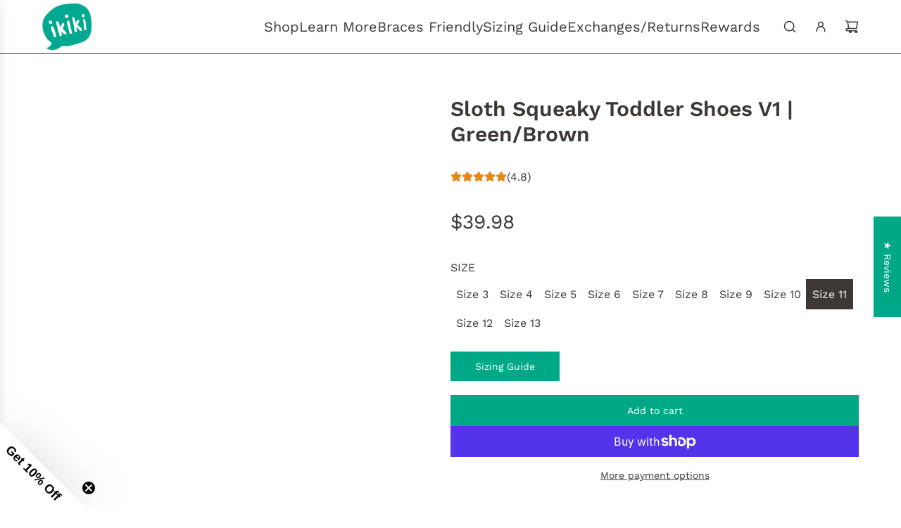

--- FILE ---
content_type: text/html; charset=utf-8
request_url: https://ikiki.co/products/ikiki-sloth-shoe
body_size: 81263
content:
<!doctype html>
<html class="js" lang="en">
<head>
<!-- BEGIN MerchantWidget Code (Google Top Quality Store badge) -->
<script id='merchantWidgetScript'
        src="https://www.gstatic.com/shopping/merchant/merchantwidget.js"
        defer>
</script>
<script type="text/javascript">
  merchantWidgetScript.addEventListener('load', function () {
    merchantwidget.start({
     position: 'RIGHT_BOTTOM'
   });
  });
</script>
<!-- END MerchantWidget Code -->
<!-- Basic page needs ================================================== -->
  <meta charset="utf-8"><meta http-equiv="X-UA-Compatible" content="IE=edge"><link rel="preconnect" href="https://fonts.shopifycdn.com" crossorigin><link href="//ikiki.co/cdn/shop/t/34/assets/swiper-bundle.min.css?v=127370101718424465871755009276" rel="stylesheet" type="text/css" media="all" />
  <link href="//ikiki.co/cdn/shop/t/34/assets/photoswipe.min.css?v=165459975419098386681755009276" rel="stylesheet" type="text/css" media="all" />
  <link href="//ikiki.co/cdn/shop/t/34/assets/theme.min.css?v=16721827849538280471755009276" rel="stylesheet" type="text/css" media="all" />
  <link href="//ikiki.co/cdn/shop/t/34/assets/custom.css?v=102493421877365237651755009277" rel="stylesheet" type="text/css" media="all" />

  
    <link rel="shortcut icon" href="//ikiki.co/cdn/shop/files/ikikiICO.png?crop=center&height=180&v=1613160938&width=180" type="image/png">
    <link rel="apple-touch-icon" sizes="180x180" href="//ikiki.co/cdn/shop/files/ikikiICO.png?crop=center&height=180&v=1613160938&width=180">
    <link rel="apple-touch-icon-precomposed" sizes="180x180" href="//ikiki.co/cdn/shop/files/ikikiICO.png?crop=center&height=180&v=1613160938&width=180">
    <link rel="icon" type="image/png" sizes="32x32" href="//ikiki.co/cdn/shop/files/ikikiICO.png?crop=center&height=32&v=1613160938&width=32">
    <link rel="icon" type="image/png" sizes="194x194" href="//ikiki.co/cdn/shop/files/ikikiICO.png?crop=center&height=194&v=1613160938&width=194">
    <link rel="icon" type="image/png" sizes="192x192" href="//ikiki.co/cdn/shop/files/ikikiICO.png?crop=center&height=192&v=1613160938&width=192">
    <link rel="icon" type="image/png" sizes="16x16" href="//ikiki.co/cdn/shop/files/ikikiICO.png?crop=center&height=16&v=1613160938&width=16">
  

    <link rel="preload" as="font" href="//ikiki.co/cdn/fonts/work_sans/worksans_n6.75811c3bd5161ea6e3ceb2d48ca889388f9bd5fe.woff2" type="font/woff2" crossorigin>
    

    <link rel="preload" as="font" href="//ikiki.co/cdn/fonts/work_sans/worksans_n4.b7973b3d07d0ace13de1b1bea9c45759cdbe12cf.woff2" type="font/woff2" crossorigin>
    
<!-- Title and description ================================================== -->
  <title>
    Squeaky Toddler Shoes | Sloth Shoes -- ikiki Shoes &ndash; ikiki® Shoes
  </title>

  
    <meta name="description" content="The squeaks can be turned on/off with a simple switch. Breathable fabric, Roomy fit, and velcro strap help accommodate wide or narrow feet. Strider McSloth is one of the more innovative ikiki characters and personifies the idea that laziness is the mother of invention.">
  

  <!-- Helpers ================================================== -->
  <!-- /snippets/social-meta-tags.liquid -->


<meta property="og:site_name" content="ikiki® Shoes">
<meta property="og:url" content="https://ikiki.co/products/ikiki-sloth-shoe">
<meta property="og:title" content="Sloth Squeaky Toddler Shoes V1 | Green/Brown">
<meta property="og:type" content="product">
<meta property="og:description" content="The squeaks can be turned on/off with a simple switch. Breathable fabric, Roomy fit, and velcro strap help accommodate wide or narrow feet. Strider McSloth is one of the more innovative ikiki characters and personifies the idea that laziness is the mother of invention.">

  <meta property="og:price:amount" content="39.98">
  <meta property="og:price:currency" content="USD">

<meta property="og:image" content="http://ikiki.co/cdn/shop/products/Strider-McSloth_1600x1600_001_78f1e5cd-4f36-4ba6-b33c-56b32a77d89c.jpg?v=1752002509"><meta property="og:image" content="http://ikiki.co/cdn/shop/products/Strider-McSloth_1600x1600_002.jpg?v=1752001651"><meta property="og:image" content="http://ikiki.co/cdn/shop/products/Strider-McSloth_1600x1600_003.jpg?v=1752002296">
<meta property="og:image:alt" content="Sloth Squeaky Toddler Shoes | Green/Brown Squeaky Shoes ikiki® Shoes Size 3 "><meta property="og:image:alt" content="Sloth Squeaky Toddler Shoes | Green/Brown Squeaky Shoes ikiki® Shoes "><meta property="og:image:alt" content="Sloth Squeaky Toddler Shoes | Green/Brown Squeaky Shoes ikiki® Shoes ">
<meta property="og:image:secure_url" content="https://ikiki.co/cdn/shop/products/Strider-McSloth_1600x1600_001_78f1e5cd-4f36-4ba6-b33c-56b32a77d89c.jpg?v=1752002509"><meta property="og:image:secure_url" content="https://ikiki.co/cdn/shop/products/Strider-McSloth_1600x1600_002.jpg?v=1752001651"><meta property="og:image:secure_url" content="https://ikiki.co/cdn/shop/products/Strider-McSloth_1600x1600_003.jpg?v=1752002296">


  <meta name="x:site" content="@wearikiki">

<meta name="x:card" content="summary_large_image">
<meta name="x:title" content="Sloth Squeaky Toddler Shoes V1 | Green/Brown">
<meta name="x:description" content="The squeaks can be turned on/off with a simple switch. Breathable fabric, Roomy fit, and velcro strap help accommodate wide or narrow feet. Strider McSloth is one of the more innovative ikiki characters and personifies the idea that laziness is the mother of invention.">

  <link rel="canonical" href="https://ikiki.co/products/ikiki-sloth-shoe"/>
  <meta name="viewport" content="width=device-width, initial-scale=1, shrink-to-fit=no">
  <meta name="theme-color" content="rgba(61 56 52 / 1.0)">

  <!-- CSS ================================================== -->
  <style>
/*============================================================================
  #Typography
==============================================================================*/






@font-face {
  font-family: "Work Sans";
  font-weight: 600;
  font-style: normal;
  font-display: swap;
  src: url("//ikiki.co/cdn/fonts/work_sans/worksans_n6.75811c3bd5161ea6e3ceb2d48ca889388f9bd5fe.woff2") format("woff2"),
       url("//ikiki.co/cdn/fonts/work_sans/worksans_n6.defcf26f28f3fa3df4555714d3f2e0f1217d7772.woff") format("woff");
}

@font-face {
  font-family: "Work Sans";
  font-weight: 400;
  font-style: normal;
  font-display: swap;
  src: url("//ikiki.co/cdn/fonts/work_sans/worksans_n4.b7973b3d07d0ace13de1b1bea9c45759cdbe12cf.woff2") format("woff2"),
       url("//ikiki.co/cdn/fonts/work_sans/worksans_n4.cf5ceb1e6d373a9505e637c1aff0a71d0959556d.woff") format("woff");
}


  @font-face {
  font-family: "Work Sans";
  font-weight: 900;
  font-style: normal;
  font-display: swap;
  src: url("//ikiki.co/cdn/fonts/work_sans/worksans_n9.4bea1158977687159ff35b9520eb34f1313023a4.woff2") format("woff2"),
       url("//ikiki.co/cdn/fonts/work_sans/worksans_n9.6eee75bb5ea8f3fa835861b7ca7ceb0958dae714.woff") format("woff");
}




  @font-face {
  font-family: "Work Sans";
  font-weight: 700;
  font-style: normal;
  font-display: swap;
  src: url("//ikiki.co/cdn/fonts/work_sans/worksans_n7.e2cf5bd8f2c7e9d30c030f9ea8eafc69f5a92f7b.woff2") format("woff2"),
       url("//ikiki.co/cdn/fonts/work_sans/worksans_n7.20f1c80359e7f7b4327b81543e1acb5c32cd03cd.woff") format("woff");
}




  @font-face {
  font-family: "Work Sans";
  font-weight: 400;
  font-style: italic;
  font-display: swap;
  src: url("//ikiki.co/cdn/fonts/work_sans/worksans_i4.16ff51e3e71fc1d09ff97b9ff9ccacbeeb384ec4.woff2") format("woff2"),
       url("//ikiki.co/cdn/fonts/work_sans/worksans_i4.ed4a1418cba5b7f04f79e4d5c8a5f1a6bd34f23b.woff") format("woff");
}




  @font-face {
  font-family: "Work Sans";
  font-weight: 700;
  font-style: italic;
  font-display: swap;
  src: url("//ikiki.co/cdn/fonts/work_sans/worksans_i7.7cdba6320b03c03dcaa365743a4e0e729fe97e54.woff2") format("woff2"),
       url("//ikiki.co/cdn/fonts/work_sans/worksans_i7.42a9f4016982495f4c0b0fb3dc64cf8f2d0c3eaa.woff") format("woff");
}









/*============================================================================
  #General Variables
==============================================================================*/

:root {

  --font-weight-normal: 400;
  --font-weight-bold: 700;
  --font-weight-header-bold: 900;

  --header-font-stack: "Work Sans", sans-serif;
  --header-font-weight: 600;
  --header-font-style: normal;
  --header-text-size: 30;
  --header-text-size-px: 30px;
  --header-mobile-text-size-px: 22px;

  --header-font-case: normal;
  --header-font-size: 20;
  --header-font-size-px: 20px;

  --heading-spacing: 0.0em;
  --heading-line-height: 1.2;
  --heading-font-case: normal;
  --heading-font-stack: FontDrop;

  --body-font-stack: "Work Sans", sans-serif;
  --body-font-weight: 400;
  --body-font-style: normal;

  --button-font-stack: "Work Sans", sans-serif;
  --button-font-weight: 400;
  --button-font-style: normal;

  --label-font-stack: "Work Sans", sans-serif;
  --label-font-weight: 400;
  --label-font-style: normal;
  --label-font-case: uppercase;
  --label-spacing: 0px;

  --navigation-font-stack: , ;
  --navigation-font-weight: ;
  --navigation-font-style: ;
  --navigation-font-letter-spacing: 0px;

  --base-font-size-int: 16;
  --base-font-size: 16px;

  --body-font-size-12-to-em: 0.75em;
  --body-font-size-16-to-em: 1.0em;
  --body-font-size-22-to-em: 1.38em;
  --body-font-size-28-to-em: 1.75em;
  --body-font-size-36-to-em: 2.25em;

  /* Heading Sizes */

  
  --h1-size: 38px;
  --h2-size: 30px;
  --h3-size: 26px;
  --h4-size: 23px;
  --h5-size: 19px;
  --h6-size: 16px;

  --sale-badge-color: rgba(61 56 52 / 1.0);
  --sold-out-badge-color: rgba(61 56 52 / 1.0);
  --custom-badge-color: rgba(73 73 73 / 1.0);
  --preorder-badge-color: rgba(73 73 73 / 1.0);
  --countdown-badge-color: rgba(73 73 73 / 1.0);
  --badge-font-color: rgba(255 255 255 / 1.0);

  --primary-btn-text-color: rgba(255 255 255 / 1.0);
  --primary-btn-text-color-opacity50: color-mix(in srgb, var(--primary-btn-text-color), transparent 50%);
  --primary-btn-bg-color: rgba(0 168 135 / 1.0);
  --primary-btn-bg-color-opacity50: color-mix(in srgb, var(--primary-btn-bg-color), transparent 50%);

  --button-text-case: none;
  --button-font-size: 14;
  --button-font-size-px: 14px;
  --button-text-spacing-px: 0px;

  
    --text-line-clamp: none;
  

  

  --text-color: rgba(61 56 52 / 1.0);
  --text-color-transparent05: color-mix(in srgb, var(--text-color), transparent 95%);
  --text-color-transparent10: color-mix(in srgb, var(--text-color), transparent 90%);
  --text-color-transparent15: color-mix(in srgb, var(--text-color), transparent 85%);
  --text-color-transparent25: color-mix(in srgb, var(--text-color), transparent 75%);
  --text-color-transparent30: color-mix(in srgb, var(--text-color), transparent 70%);
  --text-color-transparent40: color-mix(in srgb, var(--text-color), transparent 60%);
  --text-color-transparent50: color-mix(in srgb, var(--text-color), transparent 50%);
  --text-color-transparent5: color-mix(in srgb, var(--text-color), transparent 50%);
  --text-color-transparent6: color-mix(in srgb, var(--text-color), transparent 40%);
  --text-color-transparent7: color-mix(in srgb, var(--text-color), transparent 30%);
  --text-color-transparent8: color-mix(in srgb, var(--text-color), transparent 20%);

  
    --heading-xl-font-size: 28px;
    --heading-l-font-size: 22px;
    --subheading-font-size: 20px;
  

  
    --small-body-font-size: 14px;
  

  --link-color: rgba(61 56 52 / 1.0);
  --on-sale-color: rgba(61 56 52 / 1.0);

  --body-color: rgba(255 255 255 / 1.0);
  --body-color-darken10: #e6e6e6;
  --body-color-transparent00: color-mix(in srgb, var(--body-color), transparent 100%);
  --body-color-transparent40: color-mix(in srgb, var(--body-color), transparent 60%);
  --body-color-transparent50: color-mix(in srgb, var(--body-color), transparent 50%);
  --body-color-transparent90: color-mix(in srgb, var(--body-color), transparent 10%);

  --body-overlay-color: color-mix(in srgb, var(--body-color-darken10), transparent 30%);

  --body-secondary-color: rgba(255 255 255 / 1.0);
  --body-secondary-color-transparent00: color-mix(in srgb, var(--body-secondary-color), transparent 100%);
  --body-secondary-color-darken05: color-mix(in srgb, var(--body-secondary-color), transparent 95%);

  --color-primary-background: #fff;
  --color-primary-background-rgb: 255, 255, 255;
  --color-secondary-background: rgba(255 255 255 / 1.0);

  --border-color: rgba(61, 56, 52, 0.25);
  --link-border-color: color-mix(in srgb, var(--link-color), transparent 50%);
  --border-color-darken10: #211f1d;
  --view-in-space-button-background: #f3f2f1;

  --header-color: rgba(255 255 255 / 1.0);
  --header-color-darken5-filter: #f2f2f2;
  --header-color-darken5: color-mix(in srgb, var(--header-color-darken5-filter), transparent 0%);

  --header-border-color: rgba(61 56 52 / 1.0);

  --announcement-text-size: 12px;
  --announcement-text-spacing: 1px;

  --logo-font-size: 12px;

  --overlay-header-text-color: rgba(255 255 255 / 1.0);
  --nav-text-color: rgba(61 56 52 / 1.0);
  --nav-text-color-transparent5: color-mix(in srgb, var(--nav-text-color), transparent 95%);
  --nav-text-color-transparent10: color-mix(in srgb, var(--nav-text-color), transparent 90%);
  --nav-text-color-transparent30: color-mix(in srgb, var(--nav-text-color), transparent 70%);
  --nav-text-color-transparent50: color-mix(in srgb, var(--nav-text-color), transparent 50%);

  --nav-text-hover: rgba(148 148 148 / 1.0);

  --color-scheme-light-background: rgba(248 248 248 / 1.0);
  --color-scheme-light-background-transparent40: color-mix(in srgb, var(--color-scheme-light-background), transparent 60%);
  --color-scheme-light-background-transparent50: color-mix(in srgb, var(--color-scheme-light-background), transparent 50%);
  --color-scheme-light-background-rgb: 248, 248, 248;

  --color-scheme-light-text: rgba(61 56 52 / 1.0);
  --color-scheme-light-text-transparent10: color-mix(in srgb, var(--color-scheme-light-text), transparent 90%);
  --color-scheme-light-text-transparent25: color-mix(in srgb, var(--color-scheme-light-text), transparent 75%);
  --color-scheme-light-text-transparent40: color-mix(in srgb, var(--color-scheme-light-text), transparent 60%);
  --color-scheme-light-text-transparent50: color-mix(in srgb, var(--color-scheme-light-text), transparent 50%);
  --color-scheme-light-text-transparent60: color-mix(in srgb, var(--color-scheme-light-text), transparent 40%);
  --color-scheme-light-text-transparent80: color-mix(in srgb, var(--color-scheme-light-text), transparent 20%);

  --color-scheme-feature-background: rgba(117 117 117 / 1.0);
  --color-scheme-feature-background-transparent40: color-mix(in srgb, var(--color-scheme-feature-background), transparent 60%);
  --color-scheme-feature-background-transparent50: color-mix(in srgb, var(--color-scheme-feature-background), transparent 50%);
  --color-scheme-feature-background-rgb: 117, 117, 117;

  --color-scheme-feature-text: rgba(255 255 255 / 1.0);
  --color-scheme-feature-text-transparent10: color-mix(in srgb, var(--color-scheme-feature-text), transparent 90%);
  --color-scheme-feature-text-transparent25: color-mix(in srgb, var(--color-scheme-feature-text), transparent 75%);
  --color-scheme-feature-text-transparent40: color-mix(in srgb, var(--color-scheme-feature-text), transparent 60%);
  --color-scheme-feature-text-transparent50: color-mix(in srgb, var(--color-scheme-feature-text), transparent 50%);
  --color-scheme-feature-text-transparent60: color-mix(in srgb, var(--color-scheme-feature-text), transparent 40%);
  --color-scheme-feature-text-transparent80: color-mix(in srgb, var(--color-scheme-feature-text), transparent 20%);

  --homepage-sections-accent-secondary-color-transparent60: color-mix(in srgb, var(--color-scheme-feature-text), transparent 40%);

  --color-scheme-dark-background: rgba(61 56 52 / 1.0);
  --color-scheme-dark-background-transparent40: color-mix(in srgb, var(--color-scheme-dark-background), transparent 60%);
  --color-scheme-dark-background-transparent50: color-mix(in srgb, var(--color-scheme-dark-background), transparent 50%);
  --color-scheme-dark-background-rgb: 61, 56, 52;

  --color-scheme-dark-text: rgba(255 255 255 / 1.0);
  --color-scheme-dark-text-transparent10: color-mix(in srgb, var(--color-scheme-dark-text), transparent 90%);
  --color-scheme-dark-text-transparent25: color-mix(in srgb, var(--color-scheme-dark-text), transparent 75%);
  --color-scheme-dark-text-transparent40: color-mix(in srgb, var(--color-scheme-dark-text), transparent 60%);
  --color-scheme-dark-text-transparent50: color-mix(in srgb, var(--color-scheme-dark-text), transparent 50%);
  --color-scheme-dark-text-transparent60: color-mix(in srgb, var(--color-scheme-dark-text), transparent 40%);
  --color-scheme-dark-text-transparent80: color-mix(in srgb, var(--color-scheme-dark-text), transparent 20%);

  --filter-bg-color: rgba(61, 56, 52, 0.1);

  --menu-drawer-color: rgba(248 248 248 / 1.0);
  --menu-drawer-text-color: rgba(61 56 52 / 1.0);
  --menu-drawer-text-color-transparent10: color-mix(in srgb, var(--menu-drawer-text-color), transparent 90%);
  --menu-drawer-text-color-transparent30: color-mix(in srgb, var(--menu-drawer-text-color), transparent 70%);
  --menu-drawer-border-color: color-mix(in srgb, var(--menu-drawer-text-color), transparent 75%);
  --menu-drawer-text-hover-color: rgba(105 105 105 / 1.0);

  --cart-drawer-color: rgba(244 244 244 / 1.0);
  --cart-drawer-color-transparent50: color-mix(in srgb, var(--cart-drawer-color), transparent 50%);
  --cart-drawer-text-color: rgba(61 56 52 / 1.0);
  --cart-drawer-text-color-transparent10: color-mix(in srgb, var(--cart-drawer-text-color), transparent 90%);
  --cart-drawer-text-color-transparent25: color-mix(in srgb, var(--cart-drawer-text-color), transparent 75%);
  --cart-drawer-text-color-transparent40: color-mix(in srgb, var(--cart-drawer-text-color), transparent 60%);
  --cart-drawer-text-color-transparent50: color-mix(in srgb, var(--cart-drawer-text-color), transparent 50%);
  --cart-drawer-text-color-transparent70: color-mix(in srgb, var(--cart-drawer-text-color), transparent 30%);
  --cart-drawer-border-color: color-mix(in srgb, var(--cart-drawer-text-color), transparent 75%);

  --success-color: #28a745;
  --error-color: #DC3545;
  --warning-color: #EB9247;

  /* Shop Pay Installments variables */
  --color-body: rgba(255 255 255 / 1.0);
  --color-bg: rgba(255 255 255 / 1.0);

  /* Checkbox */
  --checkbox-size: 16px;
  --inline-icon-size: 16px;
  --line-height-base: 1.6;

  /* Grid spacing */
  --grid-spacing: 10px;
  
    --grid-spacing-tight: 10px;
    --grid-spacing-loose: 10px;
  

  /* Border radius */
  --block-border-radius: 0;
  --input-border-radius: 0;
  --thumbnail-border-radius: 0;
  --badge-border-radius: 0;
  

  --swatch-border-radius: 0;
  
    --swatch-border-radius: 50%;
  
}
</style>

  <style data-shopify>
    *,
    *::before,
    *::after {
      box-sizing: inherit;
    }

    html {
      box-sizing: border-box;
      background-color: var(--body-color);
      height: 100%;
      margin: 0;
    }

    body {
      background-color: var(--body-color);
      min-height: 100%;
      margin: 0;
      display: grid;
      grid-template-rows: auto auto 1fr auto;
      grid-template-columns: 100%;
      overflow-x: hidden;
    }

    .sr-only {
      position: absolute;
      width: 1px;
      height: 1px;
      padding: 0;
      margin: -1px;
      overflow: hidden;
      clip: rect(0, 0, 0, 0);
      border: 0;
    }

    .sr-only-focusable:active, .sr-only-focusable:focus {
      position: static;
      width: auto;
      height: auto;
      margin: 0;
      overflow: visible;
      clip: auto;
    }
  </style>

  <!-- Header hook for plugins ================================================== -->
  <script>window.performance && window.performance.mark && window.performance.mark('shopify.content_for_header.start');</script><meta id="shopify-digital-wallet" name="shopify-digital-wallet" content="/22866873/digital_wallets/dialog">
<meta name="shopify-checkout-api-token" content="651224d9a3da47ed4ab8bccf53b49f1b">
<meta id="in-context-paypal-metadata" data-shop-id="22866873" data-venmo-supported="false" data-environment="production" data-locale="en_US" data-paypal-v4="true" data-currency="USD">
<link rel="alternate" type="application/json+oembed" href="https://ikiki.co/products/ikiki-sloth-shoe.oembed">
<script async="async" src="/checkouts/internal/preloads.js?locale=en-US"></script>
<link rel="preconnect" href="https://shop.app" crossorigin="anonymous">
<script async="async" src="https://shop.app/checkouts/internal/preloads.js?locale=en-US&shop_id=22866873" crossorigin="anonymous"></script>
<script id="shopify-features" type="application/json">{"accessToken":"651224d9a3da47ed4ab8bccf53b49f1b","betas":["rich-media-storefront-analytics"],"domain":"ikiki.co","predictiveSearch":true,"shopId":22866873,"locale":"en"}</script>
<script>var Shopify = Shopify || {};
Shopify.shop = "mos-organizer.myshopify.com";
Shopify.locale = "en";
Shopify.currency = {"active":"USD","rate":"1.0"};
Shopify.country = "US";
Shopify.theme = {"name":"Flow 41.0.1","id":144369582262,"schema_name":"Flow","schema_version":"41.0.1","theme_store_id":801,"role":"main"};
Shopify.theme.handle = "null";
Shopify.theme.style = {"id":null,"handle":null};
Shopify.cdnHost = "ikiki.co/cdn";
Shopify.routes = Shopify.routes || {};
Shopify.routes.root = "/";</script>
<script type="module">!function(o){(o.Shopify=o.Shopify||{}).modules=!0}(window);</script>
<script>!function(o){function n(){var o=[];function n(){o.push(Array.prototype.slice.apply(arguments))}return n.q=o,n}var t=o.Shopify=o.Shopify||{};t.loadFeatures=n(),t.autoloadFeatures=n()}(window);</script>
<script>
  window.ShopifyPay = window.ShopifyPay || {};
  window.ShopifyPay.apiHost = "shop.app\/pay";
  window.ShopifyPay.redirectState = null;
</script>
<script id="shop-js-analytics" type="application/json">{"pageType":"product"}</script>
<script defer="defer" async type="module" src="//ikiki.co/cdn/shopifycloud/shop-js/modules/v2/client.init-shop-cart-sync_BN7fPSNr.en.esm.js"></script>
<script defer="defer" async type="module" src="//ikiki.co/cdn/shopifycloud/shop-js/modules/v2/chunk.common_Cbph3Kss.esm.js"></script>
<script defer="defer" async type="module" src="//ikiki.co/cdn/shopifycloud/shop-js/modules/v2/chunk.modal_DKumMAJ1.esm.js"></script>
<script type="module">
  await import("//ikiki.co/cdn/shopifycloud/shop-js/modules/v2/client.init-shop-cart-sync_BN7fPSNr.en.esm.js");
await import("//ikiki.co/cdn/shopifycloud/shop-js/modules/v2/chunk.common_Cbph3Kss.esm.js");
await import("//ikiki.co/cdn/shopifycloud/shop-js/modules/v2/chunk.modal_DKumMAJ1.esm.js");

  window.Shopify.SignInWithShop?.initShopCartSync?.({"fedCMEnabled":true,"windoidEnabled":true});

</script>
<script defer="defer" async type="module" src="//ikiki.co/cdn/shopifycloud/shop-js/modules/v2/client.payment-terms_BxzfvcZJ.en.esm.js"></script>
<script defer="defer" async type="module" src="//ikiki.co/cdn/shopifycloud/shop-js/modules/v2/chunk.common_Cbph3Kss.esm.js"></script>
<script defer="defer" async type="module" src="//ikiki.co/cdn/shopifycloud/shop-js/modules/v2/chunk.modal_DKumMAJ1.esm.js"></script>
<script type="module">
  await import("//ikiki.co/cdn/shopifycloud/shop-js/modules/v2/client.payment-terms_BxzfvcZJ.en.esm.js");
await import("//ikiki.co/cdn/shopifycloud/shop-js/modules/v2/chunk.common_Cbph3Kss.esm.js");
await import("//ikiki.co/cdn/shopifycloud/shop-js/modules/v2/chunk.modal_DKumMAJ1.esm.js");

  
</script>
<script>
  window.Shopify = window.Shopify || {};
  if (!window.Shopify.featureAssets) window.Shopify.featureAssets = {};
  window.Shopify.featureAssets['shop-js'] = {"shop-cart-sync":["modules/v2/client.shop-cart-sync_CJVUk8Jm.en.esm.js","modules/v2/chunk.common_Cbph3Kss.esm.js","modules/v2/chunk.modal_DKumMAJ1.esm.js"],"init-fed-cm":["modules/v2/client.init-fed-cm_7Fvt41F4.en.esm.js","modules/v2/chunk.common_Cbph3Kss.esm.js","modules/v2/chunk.modal_DKumMAJ1.esm.js"],"init-shop-email-lookup-coordinator":["modules/v2/client.init-shop-email-lookup-coordinator_Cc088_bR.en.esm.js","modules/v2/chunk.common_Cbph3Kss.esm.js","modules/v2/chunk.modal_DKumMAJ1.esm.js"],"init-windoid":["modules/v2/client.init-windoid_hPopwJRj.en.esm.js","modules/v2/chunk.common_Cbph3Kss.esm.js","modules/v2/chunk.modal_DKumMAJ1.esm.js"],"shop-button":["modules/v2/client.shop-button_B0jaPSNF.en.esm.js","modules/v2/chunk.common_Cbph3Kss.esm.js","modules/v2/chunk.modal_DKumMAJ1.esm.js"],"shop-cash-offers":["modules/v2/client.shop-cash-offers_DPIskqss.en.esm.js","modules/v2/chunk.common_Cbph3Kss.esm.js","modules/v2/chunk.modal_DKumMAJ1.esm.js"],"shop-toast-manager":["modules/v2/client.shop-toast-manager_CK7RT69O.en.esm.js","modules/v2/chunk.common_Cbph3Kss.esm.js","modules/v2/chunk.modal_DKumMAJ1.esm.js"],"init-shop-cart-sync":["modules/v2/client.init-shop-cart-sync_BN7fPSNr.en.esm.js","modules/v2/chunk.common_Cbph3Kss.esm.js","modules/v2/chunk.modal_DKumMAJ1.esm.js"],"init-customer-accounts-sign-up":["modules/v2/client.init-customer-accounts-sign-up_CfPf4CXf.en.esm.js","modules/v2/client.shop-login-button_DeIztwXF.en.esm.js","modules/v2/chunk.common_Cbph3Kss.esm.js","modules/v2/chunk.modal_DKumMAJ1.esm.js"],"pay-button":["modules/v2/client.pay-button_CgIwFSYN.en.esm.js","modules/v2/chunk.common_Cbph3Kss.esm.js","modules/v2/chunk.modal_DKumMAJ1.esm.js"],"init-customer-accounts":["modules/v2/client.init-customer-accounts_DQ3x16JI.en.esm.js","modules/v2/client.shop-login-button_DeIztwXF.en.esm.js","modules/v2/chunk.common_Cbph3Kss.esm.js","modules/v2/chunk.modal_DKumMAJ1.esm.js"],"avatar":["modules/v2/client.avatar_BTnouDA3.en.esm.js"],"init-shop-for-new-customer-accounts":["modules/v2/client.init-shop-for-new-customer-accounts_CsZy_esa.en.esm.js","modules/v2/client.shop-login-button_DeIztwXF.en.esm.js","modules/v2/chunk.common_Cbph3Kss.esm.js","modules/v2/chunk.modal_DKumMAJ1.esm.js"],"shop-follow-button":["modules/v2/client.shop-follow-button_BRMJjgGd.en.esm.js","modules/v2/chunk.common_Cbph3Kss.esm.js","modules/v2/chunk.modal_DKumMAJ1.esm.js"],"checkout-modal":["modules/v2/client.checkout-modal_B9Drz_yf.en.esm.js","modules/v2/chunk.common_Cbph3Kss.esm.js","modules/v2/chunk.modal_DKumMAJ1.esm.js"],"shop-login-button":["modules/v2/client.shop-login-button_DeIztwXF.en.esm.js","modules/v2/chunk.common_Cbph3Kss.esm.js","modules/v2/chunk.modal_DKumMAJ1.esm.js"],"lead-capture":["modules/v2/client.lead-capture_DXYzFM3R.en.esm.js","modules/v2/chunk.common_Cbph3Kss.esm.js","modules/v2/chunk.modal_DKumMAJ1.esm.js"],"shop-login":["modules/v2/client.shop-login_CA5pJqmO.en.esm.js","modules/v2/chunk.common_Cbph3Kss.esm.js","modules/v2/chunk.modal_DKumMAJ1.esm.js"],"payment-terms":["modules/v2/client.payment-terms_BxzfvcZJ.en.esm.js","modules/v2/chunk.common_Cbph3Kss.esm.js","modules/v2/chunk.modal_DKumMAJ1.esm.js"]};
</script>
<script>(function() {
  var isLoaded = false;
  function asyncLoad() {
    if (isLoaded) return;
    isLoaded = true;
    var urls = ["\/\/searchserverapi.com\/widgets\/shopify\/init.js?a=5z6T2T5z0p\u0026shop=mos-organizer.myshopify.com","https:\/\/cdn.shopify.com\/s\/files\/1\/2286\/6873\/t\/22\/assets\/loy_22866873.js?v=1682027785\u0026shop=mos-organizer.myshopify.com","https:\/\/static.returngo.ai\/master.returngo.ai\/returngo.min.js?shop=mos-organizer.myshopify.com"];
    for (var i = 0; i < urls.length; i++) {
      var s = document.createElement('script');
      s.type = 'text/javascript';
      s.async = true;
      s.src = urls[i];
      var x = document.getElementsByTagName('script')[0];
      x.parentNode.insertBefore(s, x);
    }
  };
  if(window.attachEvent) {
    window.attachEvent('onload', asyncLoad);
  } else {
    window.addEventListener('load', asyncLoad, false);
  }
})();</script>
<script id="__st">var __st={"a":22866873,"offset":-25200,"reqid":"269259c9-df87-48c3-ab43-3da14c22e8fd-1769906712","pageurl":"ikiki.co\/products\/ikiki-sloth-shoe","u":"5c6ce399f9ca","p":"product","rtyp":"product","rid":7440796450998};</script>
<script>window.ShopifyPaypalV4VisibilityTracking = true;</script>
<script id="captcha-bootstrap">!function(){'use strict';const t='contact',e='account',n='new_comment',o=[[t,t],['blogs',n],['comments',n],[t,'customer']],c=[[e,'customer_login'],[e,'guest_login'],[e,'recover_customer_password'],[e,'create_customer']],r=t=>t.map((([t,e])=>`form[action*='/${t}']:not([data-nocaptcha='true']) input[name='form_type'][value='${e}']`)).join(','),a=t=>()=>t?[...document.querySelectorAll(t)].map((t=>t.form)):[];function s(){const t=[...o],e=r(t);return a(e)}const i='password',u='form_key',d=['recaptcha-v3-token','g-recaptcha-response','h-captcha-response',i],f=()=>{try{return window.sessionStorage}catch{return}},m='__shopify_v',_=t=>t.elements[u];function p(t,e,n=!1){try{const o=window.sessionStorage,c=JSON.parse(o.getItem(e)),{data:r}=function(t){const{data:e,action:n}=t;return t[m]||n?{data:e,action:n}:{data:t,action:n}}(c);for(const[e,n]of Object.entries(r))t.elements[e]&&(t.elements[e].value=n);n&&o.removeItem(e)}catch(o){console.error('form repopulation failed',{error:o})}}const l='form_type',E='cptcha';function T(t){t.dataset[E]=!0}const w=window,h=w.document,L='Shopify',v='ce_forms',y='captcha';let A=!1;((t,e)=>{const n=(g='f06e6c50-85a8-45c8-87d0-21a2b65856fe',I='https://cdn.shopify.com/shopifycloud/storefront-forms-hcaptcha/ce_storefront_forms_captcha_hcaptcha.v1.5.2.iife.js',D={infoText:'Protected by hCaptcha',privacyText:'Privacy',termsText:'Terms'},(t,e,n)=>{const o=w[L][v],c=o.bindForm;if(c)return c(t,g,e,D).then(n);var r;o.q.push([[t,g,e,D],n]),r=I,A||(h.body.append(Object.assign(h.createElement('script'),{id:'captcha-provider',async:!0,src:r})),A=!0)});var g,I,D;w[L]=w[L]||{},w[L][v]=w[L][v]||{},w[L][v].q=[],w[L][y]=w[L][y]||{},w[L][y].protect=function(t,e){n(t,void 0,e),T(t)},Object.freeze(w[L][y]),function(t,e,n,w,h,L){const[v,y,A,g]=function(t,e,n){const i=e?o:[],u=t?c:[],d=[...i,...u],f=r(d),m=r(i),_=r(d.filter((([t,e])=>n.includes(e))));return[a(f),a(m),a(_),s()]}(w,h,L),I=t=>{const e=t.target;return e instanceof HTMLFormElement?e:e&&e.form},D=t=>v().includes(t);t.addEventListener('submit',(t=>{const e=I(t);if(!e)return;const n=D(e)&&!e.dataset.hcaptchaBound&&!e.dataset.recaptchaBound,o=_(e),c=g().includes(e)&&(!o||!o.value);(n||c)&&t.preventDefault(),c&&!n&&(function(t){try{if(!f())return;!function(t){const e=f();if(!e)return;const n=_(t);if(!n)return;const o=n.value;o&&e.removeItem(o)}(t);const e=Array.from(Array(32),(()=>Math.random().toString(36)[2])).join('');!function(t,e){_(t)||t.append(Object.assign(document.createElement('input'),{type:'hidden',name:u})),t.elements[u].value=e}(t,e),function(t,e){const n=f();if(!n)return;const o=[...t.querySelectorAll(`input[type='${i}']`)].map((({name:t})=>t)),c=[...d,...o],r={};for(const[a,s]of new FormData(t).entries())c.includes(a)||(r[a]=s);n.setItem(e,JSON.stringify({[m]:1,action:t.action,data:r}))}(t,e)}catch(e){console.error('failed to persist form',e)}}(e),e.submit())}));const S=(t,e)=>{t&&!t.dataset[E]&&(n(t,e.some((e=>e===t))),T(t))};for(const o of['focusin','change'])t.addEventListener(o,(t=>{const e=I(t);D(e)&&S(e,y())}));const B=e.get('form_key'),M=e.get(l),P=B&&M;t.addEventListener('DOMContentLoaded',(()=>{const t=y();if(P)for(const e of t)e.elements[l].value===M&&p(e,B);[...new Set([...A(),...v().filter((t=>'true'===t.dataset.shopifyCaptcha))])].forEach((e=>S(e,t)))}))}(h,new URLSearchParams(w.location.search),n,t,e,['guest_login'])})(!0,!0)}();</script>
<script integrity="sha256-4kQ18oKyAcykRKYeNunJcIwy7WH5gtpwJnB7kiuLZ1E=" data-source-attribution="shopify.loadfeatures" defer="defer" src="//ikiki.co/cdn/shopifycloud/storefront/assets/storefront/load_feature-a0a9edcb.js" crossorigin="anonymous"></script>
<script crossorigin="anonymous" defer="defer" src="//ikiki.co/cdn/shopifycloud/storefront/assets/shopify_pay/storefront-65b4c6d7.js?v=20250812"></script>
<script data-source-attribution="shopify.dynamic_checkout.dynamic.init">var Shopify=Shopify||{};Shopify.PaymentButton=Shopify.PaymentButton||{isStorefrontPortableWallets:!0,init:function(){window.Shopify.PaymentButton.init=function(){};var t=document.createElement("script");t.src="https://ikiki.co/cdn/shopifycloud/portable-wallets/latest/portable-wallets.en.js",t.type="module",document.head.appendChild(t)}};
</script>
<script data-source-attribution="shopify.dynamic_checkout.buyer_consent">
  function portableWalletsHideBuyerConsent(e){var t=document.getElementById("shopify-buyer-consent"),n=document.getElementById("shopify-subscription-policy-button");t&&n&&(t.classList.add("hidden"),t.setAttribute("aria-hidden","true"),n.removeEventListener("click",e))}function portableWalletsShowBuyerConsent(e){var t=document.getElementById("shopify-buyer-consent"),n=document.getElementById("shopify-subscription-policy-button");t&&n&&(t.classList.remove("hidden"),t.removeAttribute("aria-hidden"),n.addEventListener("click",e))}window.Shopify?.PaymentButton&&(window.Shopify.PaymentButton.hideBuyerConsent=portableWalletsHideBuyerConsent,window.Shopify.PaymentButton.showBuyerConsent=portableWalletsShowBuyerConsent);
</script>
<script>
  function portableWalletsCleanup(e){e&&e.src&&console.error("Failed to load portable wallets script "+e.src);var t=document.querySelectorAll("shopify-accelerated-checkout .shopify-payment-button__skeleton, shopify-accelerated-checkout-cart .wallet-cart-button__skeleton"),e=document.getElementById("shopify-buyer-consent");for(let e=0;e<t.length;e++)t[e].remove();e&&e.remove()}function portableWalletsNotLoadedAsModule(e){e instanceof ErrorEvent&&"string"==typeof e.message&&e.message.includes("import.meta")&&"string"==typeof e.filename&&e.filename.includes("portable-wallets")&&(window.removeEventListener("error",portableWalletsNotLoadedAsModule),window.Shopify.PaymentButton.failedToLoad=e,"loading"===document.readyState?document.addEventListener("DOMContentLoaded",window.Shopify.PaymentButton.init):window.Shopify.PaymentButton.init())}window.addEventListener("error",portableWalletsNotLoadedAsModule);
</script>

<script type="module" src="https://ikiki.co/cdn/shopifycloud/portable-wallets/latest/portable-wallets.en.js" onError="portableWalletsCleanup(this)" crossorigin="anonymous"></script>
<script nomodule>
  document.addEventListener("DOMContentLoaded", portableWalletsCleanup);
</script>

<link id="shopify-accelerated-checkout-styles" rel="stylesheet" media="screen" href="https://ikiki.co/cdn/shopifycloud/portable-wallets/latest/accelerated-checkout-backwards-compat.css" crossorigin="anonymous">
<style id="shopify-accelerated-checkout-cart">
        #shopify-buyer-consent {
  margin-top: 1em;
  display: inline-block;
  width: 100%;
}

#shopify-buyer-consent.hidden {
  display: none;
}

#shopify-subscription-policy-button {
  background: none;
  border: none;
  padding: 0;
  text-decoration: underline;
  font-size: inherit;
  cursor: pointer;
}

#shopify-subscription-policy-button::before {
  box-shadow: none;
}

      </style>

<script>window.performance && window.performance.mark && window.performance.mark('shopify.content_for_header.end');</script><script id="shop-promise-product" type="application/json">
  {
    "productId": "7440796450998",
    "variantId": "41719863017654"
  }
</script>
<script id="shop-promise-features" type="application/json">
  {
    "supportedPromiseBrands": ["shop_promise"],
    "f_b9ba94d16a7d18ccd91d68be01e37df6": false,
    "f_85e460659f2e1fdd04f763b1587427a4": false
  }
</script>
<script fetchpriority="high" defer="defer" src="https://ikiki.co/cdn/shopifycloud/shop-promise-pdp/prod/shop_promise_pdp.js?v=1" data-source-attribution="shopify.shop-promise-pdp" crossorigin="anonymous"></script>


  <script defer src="//ikiki.co/cdn/shop/t/34/assets/eventBus.js?v=100401504747444416941755009277"></script>

  <script type="text/javascript">
		window.wetheme = {
			name: 'Flow',
			webcomponentRegistry: {
        registry: {},
				checkScriptLoaded: function(key) {
					return window.wetheme.webcomponentRegistry.registry[key] ? true : false
				},
        register: function(registration) {
            if(!window.wetheme.webcomponentRegistry.checkScriptLoaded(registration.key)) {
              window.wetheme.webcomponentRegistry.registry[registration.key] = registration
            }
        }
      }
    };
	</script>

  

  
  <style class='jdgm-miracle-styles'>
  @-webkit-keyframes jdgm-spin{0%{-webkit-transform:rotate(0deg);-ms-transform:rotate(0deg);transform:rotate(0deg)}100%{-webkit-transform:rotate(359deg);-ms-transform:rotate(359deg);transform:rotate(359deg)}}@keyframes jdgm-spin{0%{-webkit-transform:rotate(0deg);-ms-transform:rotate(0deg);transform:rotate(0deg)}100%{-webkit-transform:rotate(359deg);-ms-transform:rotate(359deg);transform:rotate(359deg)}}@font-face{font-family:'JudgemeStar';src:url("[data-uri]") format("woff");font-weight:normal;font-style:normal}.jdgm-star{font-family:'JudgemeStar';display:inline !important;text-decoration:none !important;padding:0 4px 0 0 !important;margin:0 !important;font-weight:bold;opacity:1;-webkit-font-smoothing:antialiased;-moz-osx-font-smoothing:grayscale}.jdgm-star:hover{opacity:1}.jdgm-star:last-of-type{padding:0 !important}.jdgm-star.jdgm--on:before{content:"\e000"}.jdgm-star.jdgm--off:before{content:"\e001"}.jdgm-star.jdgm--half:before{content:"\e002"}.jdgm-widget *{margin:0;line-height:1.4;-webkit-box-sizing:border-box;-moz-box-sizing:border-box;box-sizing:border-box;-webkit-overflow-scrolling:touch}.jdgm-hidden{display:none !important;visibility:hidden !important}.jdgm-temp-hidden{display:none}.jdgm-spinner{width:40px;height:40px;margin:auto;border-radius:50%;border-top:2px solid #eee;border-right:2px solid #eee;border-bottom:2px solid #eee;border-left:2px solid #ccc;-webkit-animation:jdgm-spin 0.8s infinite linear;animation:jdgm-spin 0.8s infinite linear}.jdgm-spinner:empty{display:block}.jdgm-prev-badge{display:block !important}
</style>
<!-- BEGIN app block: shopify://apps/returngo-returns-exchanges/blocks/returngo-loader/c46ec5ca-ca5f-4afb-904e-7e20126a14d4 -->
<script> 
  window.returngo = window.returngo || {};
  window.returngo.loadScripts ||= [];
  
  window.returngo.settings ||= null;
  window.returngo.translations ||= null;
  window.returngo.coverageEnabled ||= Boolean();
  window.returngo.storefrontPublicToken ||= '';
  window.returngo.coveragePlaceholderUrl = 'https://cdn.shopify.com/extensions/019bb6e9-f4aa-75ad-ada2-598707e3fd0d/return-go-18/assets/coverage-block-placeholder.png';
</script>

<!-- END app block --><!-- BEGIN app block: shopify://apps/hulk-form-builder/blocks/app-embed/b6b8dd14-356b-4725-a4ed-77232212b3c3 --><!-- BEGIN app snippet: hulkapps-formbuilder-theme-ext --><script type="text/javascript">
  
  if (typeof window.formbuilder_customer != "object") {
        window.formbuilder_customer = {}
  }

  window.hulkFormBuilder = {
    form_data: {"form_3DIH6xHEtxBrVLA5WMOX0Q":{"uuid":"3DIH6xHEtxBrVLA5WMOX0Q","form_name":"Request Ikiki Sample","form_data":{"div_back_gradient_1":"#ffffff","div_back_gradient_2":"#00a887","back_color":"#ffffff","form_title":"\u003ch2 style=\"text-align: center;\"\u003eOffer for Foot Care Professionals\u003c\/h2\u003e\n","form_submit":"Request Single Squeaky Shoe Sample","after_submit":"hideAndmessage","after_submit_msg":"","captcha_enable":"no","label_style":"inlineLabels","input_border_radius":"2","back_type":"color","input_back_color":"#fff","input_back_color_hover":"#fff","back_shadow":"none","label_font_clr":"#333333","input_font_clr":"#333333","button_align":"centerBtn","button_clr":"#fff","button_back_clr":"#00a887","button_border_radius":"2","form_width":"600px","form_border_size":"2","form_border_clr":"#7e7e7e","form_border_radius":"1","label_font_size":"14","input_font_size":"12","button_font_size":"16","form_padding":"35","input_border_color":"#ccc","input_border_color_hover":"#ccc","btn_border_clr":"#333333","btn_border_size":"1","form_name":"Request Ikiki Sample","":"contact@ikiki.co","form_emails":"contact@ikiki.co","form_description":"\u003ch5 style=\"text-align: center;\"\u003eRequest one sample shoe of random\u0026nbsp;style and size.\u003cbr \/\u003e\n\u003cbr \/\u003e\nOur\u0026nbsp;shoes are often recommended for kids\u0026nbsp;with AFO or SMO braces, delayed motor skills, sensory disorders and more.\u003cbr \/\u003e\n\u003cbr \/\u003e\nFor more information on how our shoes can help children with special needs, click on the Special Accommodations menu link above.\u003c\/h5\u003e\n\u003cquillbot-extension-portal\u003e\u003c\/quillbot-extension-portal\u003e\u003cquillbot-extension-portal\u003e\u003c\/quillbot-extension-portal\u003e\u003cquillbot-extension-portal\u003e\u003c\/quillbot-extension-portal\u003e","form_banner_alignment":"center","banner_img_width":"600","admin_email_subject":"New ikiki Sample Request","admin_email_message":"","form_access_message":"\u003cp\u003ePlease login to access the form\u003cbr\u003eDo not have an account? Create account\u003c\/p\u003e","banner_img_height":"167","form_banner":"https:\/\/form-builder-by-hulkapps.s3.amazonaws.com\/uploads\/mos-organizer.myshopify.com\/backend_image\/backend_image\/4573\/Braces-Banner-1800x500.jpg","captcha_honeypot":"yes","captcha_version_3_enable":"no","admin_email_date_default":"no","submition_single_email":"yes","shopify_customer_create":"yes","customer_account_activation_email":"yes","formElements":[{"Conditions":{},"type":"text","position":0,"label":"Business\/Organization Name","required":"yes","page_number":1},{"Conditions":{},"type":"text","position":1,"label":"Business\/Organization Website","required":"yes","page_number":1},{"Conditions":{},"type":"text","position":2,"label":"First Name","required":"yes","halfwidth":"yes","page_number":1},{"Conditions":{},"type":"text","position":3,"label":"Last Name ","required":"yes","halfwidth":"yes","page_number":1},{"type":"email","position":4,"label":"Email","required":"yes","email_confirm":"yes","Conditions":{},"page_number":1,"halfwidth":"yes"},{"Conditions":{},"type":"text","position":5,"label":"Phone","halfwidth":"yes","page_number":1},{"Conditions":{},"type":"text","position":6,"label":"Occupation","page_number":1},{"Conditions":{},"type":"text","position":7,"label":"Address Line 1","required":"yes","page_number":1},{"Conditions":{},"type":"text","position":8,"label":"Address Line 2","page_number":1},{"Conditions":{},"type":"text","position":9,"label":"City","halfwidth":"yes","required":"yes","page_number":1},{"Conditions":{},"type":"select","position":10,"label":"State","halfwidth":"yes","required":"yes","option_sets":"state","values":"Alabama\nAlaska\nArizona\nArkansas\nByram\nCalifornia\nCokato\nColorado\nConnecticut\nDelaware\nDistrict of Columbia\nFlorida\nGeorgia\nHawaii\nIdaho\nIllinois\nIndiana\nIowa\nKansas\nKentucky\nLouisiana\nLowa\nMaine\nMaryland\nMassachusetts\nMedfield\nMichigan\nMinnesota\nMississippi\nMissouri\nMontana\nNebraska\nNevada\nNew Hampshire\nNew Jersey\nNew Jersy\nNew Mexico\nNew York\nNorth Carolina\nNorth Dakota\nOhio\nOklahoma\nOntario\nOregon\nPennsylvania\nRamey\nRhode Island\nSouth Carolina\nSouth Dakota\nSublimity\nTennessee\nTexas\nTrimble\nUtah\nVermont\nVirginia\nWashington\nWest Virginia\nWisconsin\nWyoming","elementCost":{},"option_country":"475","page_number":1},{"Conditions":{},"type":"text","position":11,"label":"Zip Code","halfwidth":"yes","required":"yes","page_number":1},{"Conditions":{},"type":"label","position":12,"label":"Samples Delivered in USA Only","halfwidth":"yes","page_number":1},{"Conditions":{},"type":"select","position":13,"label":"Number of Information Cards to Send Separately","values":"Include 1 Information Card\nInclude 3 Information Cards\nInclude 5 Information Cards\nInclude 10 Information Cards\nInclude 25 Information Cards","elementCost":{},"required":"yes","page_number":1},{"Conditions":{},"type":"label","position":14,"label":"Note: information cards will be mailed separately.","page_number":1},{"Conditions":{},"type":"textarea","position":15,"label":"Is there anything else you would like us to know?","page_number":1},{"Conditions":{},"type":"checkbox","position":16,"label":"My work involves foot care of children.","required":"yes","page_number":1},{"Conditions":{},"type":"checkbox","position":17,"label":"I understand the sample is one shoe (not a pair) of random style and size.","required":"yes","page_number":1}]},"is_spam_form":false,"shop_uuid":"Gr9cF5HuhsctKKletmCeFg","shop_timezone":"America\/Denver","shop_id":81058,"shop_is_after_submit_enabled":true,"shop_shopify_plan":"unlimited","shop_shopify_domain":"mos-organizer.myshopify.com","shop_remove_watermark":false,"shop_created_at":"2023-03-28T09:36:25.117-05:00"}},
    shop_data: {"shop_Gr9cF5HuhsctKKletmCeFg":{"shop_uuid":"Gr9cF5HuhsctKKletmCeFg","shop_timezone":"America\/Denver","shop_id":81058,"shop_is_after_submit_enabled":true,"shop_shopify_plan":"Advanced","shop_shopify_domain":"mos-organizer.myshopify.com","shop_created_at":"2023-03-28T09:36:25.117-05:00","is_skip_metafield":false,"shop_deleted":false,"shop_disabled":false}},
    settings_data: {"shop_settings":{"shop_customise_msgs":[],"default_customise_msgs":{"is_required":"is required","thank_you":"Thank you! The form was submitted successfully.","processing":"Processing...","valid_data":"Please provide valid data","valid_email":"Provide valid email format","valid_tags":"HTML Tags are not allowed","valid_phone":"Provide valid phone number","valid_captcha":"Please provide valid captcha response","valid_url":"Provide valid URL","only_number_alloud":"Provide valid number in","number_less":"must be less than","number_more":"must be more than","image_must_less":"Image must be less than 20MB","image_number":"Images allowed","image_extension":"Invalid extension! Please provide image file","error_image_upload":"Error in image upload. Please try again.","error_file_upload":"Error in file upload. Please try again.","your_response":"Your response","error_form_submit":"Error occur.Please try again after sometime.","email_submitted":"Form with this email is already submitted","invalid_email_by_zerobounce":"The email address you entered appears to be invalid. Please check it and try again.","download_file":"Download file","card_details_invalid":"Your card details are invalid","card_details":"Card details","please_enter_card_details":"Please enter card details","card_number":"Card number","exp_mm":"Exp MM","exp_yy":"Exp YY","crd_cvc":"CVV","payment_value":"Payment amount","please_enter_payment_amount":"Please enter payment amount","address1":"Address line 1","address2":"Address line 2","city":"City","province":"Province","zipcode":"Zip code","country":"Country","blocked_domain":"This form does not accept addresses from","file_must_less":"File must be less than 20MB","file_extension":"Invalid extension! Please provide file","only_file_number_alloud":"files allowed","previous":"Previous","next":"Next","must_have_a_input":"Please enter at least one field.","please_enter_required_data":"Please enter required data","atleast_one_special_char":"Include at least one special character","atleast_one_lowercase_char":"Include at least one lowercase character","atleast_one_uppercase_char":"Include at least one uppercase character","atleast_one_number":"Include at least one number","must_have_8_chars":"Must have 8 characters long","be_between_8_and_12_chars":"Be between 8 and 12 characters long","please_select":"Please Select","phone_submitted":"Form with this phone number is already submitted","user_res_parse_error":"Error while submitting the form","valid_same_values":"values must be same","product_choice_clear_selection":"Clear Selection","picture_choice_clear_selection":"Clear Selection","remove_all_for_file_image_upload":"Remove All","invalid_file_type_for_image_upload":"You can't upload files of this type.","invalid_file_type_for_signature_upload":"You can't upload files of this type.","max_files_exceeded_for_file_upload":"You can not upload any more files.","max_files_exceeded_for_image_upload":"You can not upload any more files.","file_already_exist":"File already uploaded","max_limit_exceed":"You have added the maximum number of text fields.","cancel_upload_for_file_upload":"Cancel upload","cancel_upload_for_image_upload":"Cancel upload","cancel_upload_for_signature_upload":"Cancel upload"},"shop_blocked_domains":[]}},
    features_data: {"shop_plan_features":{"shop_plan_features":["unlimited-forms","full-design-customization","export-form-submissions","multiple-recipients-for-form-submissions","multiple-admin-notifications","enable-captcha","unlimited-file-uploads","save-submitted-form-data","set-auto-response-message","conditional-logic","form-banner","save-as-draft-facility","include-user-response-in-admin-email","disable-form-submission","mail-platform-integration","stripe-payment-integration","pre-built-templates","create-customer-account-on-shopify","google-analytics-3-by-tracking-id","facebook-pixel-id","bing-uet-pixel-id","advanced-js","advanced-css","api-available","customize-form-message","hidden-field","restrict-from-submissions-per-one-user","utm-tracking","ratings","privacy-notices","heading","paragraph","shopify-flow-trigger","domain-setup","block-domain","address","html-code","form-schedule","after-submit-script","customize-form-scrolling","on-form-submission-record-the-referrer-url","password","duplicate-the-forms","include-user-response-in-auto-responder-email","elements-add-ons","admin-and-auto-responder-email-with-tokens","email-export","premium-support","google-analytics-4-by-measurement-id","google-ads-for-tracking-conversion","validation-field","file-upload","load_form_as_popup","advanced_conditional_logic"]}},
    shop: null,
    shop_id: null,
    plan_features: null,
    validateDoubleQuotes: false,
    assets: {
      extraFunctions: "https://cdn.shopify.com/extensions/019bb5ee-ec40-7527-955d-c1b8751eb060/form-builder-by-hulkapps-50/assets/extra-functions.js",
      extraStyles: "https://cdn.shopify.com/extensions/019bb5ee-ec40-7527-955d-c1b8751eb060/form-builder-by-hulkapps-50/assets/extra-styles.css",
      bootstrapStyles: "https://cdn.shopify.com/extensions/019bb5ee-ec40-7527-955d-c1b8751eb060/form-builder-by-hulkapps-50/assets/theme-app-extension-bootstrap.css"
    },
    translations: {
      htmlTagNotAllowed: "HTML Tags are not allowed",
      sqlQueryNotAllowed: "SQL Queries are not allowed",
      doubleQuoteNotAllowed: "Double quotes are not allowed",
      vorwerkHttpWwwNotAllowed: "The words \u0026#39;http\u0026#39; and \u0026#39;www\u0026#39; are not allowed. Please remove them and try again.",
      maxTextFieldsReached: "You have added the maximum number of text fields.",
      avoidNegativeWords: "Avoid negative words: Don\u0026#39;t use negative words in your contact message.",
      customDesignOnly: "This form is for custom designs requests. For general inquiries please contact our team at info@stagheaddesigns.com",
      zerobounceApiErrorMsg: "We couldn\u0026#39;t verify your email due to a technical issue. Please try again later.",
    }

  }

  

  window.FbThemeAppExtSettingsHash = {}
  
</script><!-- END app snippet --><!-- END app block --><!-- BEGIN app block: shopify://apps/searchanise-search-filter/blocks/app-embed/d8f24ada-02b1-458a-bbeb-5bf16d5c921e -->
<!-- END app block --><!-- BEGIN app block: shopify://apps/klaviyo-email-marketing-sms/blocks/klaviyo-onsite-embed/2632fe16-c075-4321-a88b-50b567f42507 -->












  <script async src="https://static.klaviyo.com/onsite/js/TCrJeT/klaviyo.js?company_id=TCrJeT"></script>
  <script>!function(){if(!window.klaviyo){window._klOnsite=window._klOnsite||[];try{window.klaviyo=new Proxy({},{get:function(n,i){return"push"===i?function(){var n;(n=window._klOnsite).push.apply(n,arguments)}:function(){for(var n=arguments.length,o=new Array(n),w=0;w<n;w++)o[w]=arguments[w];var t="function"==typeof o[o.length-1]?o.pop():void 0,e=new Promise((function(n){window._klOnsite.push([i].concat(o,[function(i){t&&t(i),n(i)}]))}));return e}}})}catch(n){window.klaviyo=window.klaviyo||[],window.klaviyo.push=function(){var n;(n=window._klOnsite).push.apply(n,arguments)}}}}();</script>

  
    <script id="viewed_product">
      if (item == null) {
        var _learnq = _learnq || [];

        var MetafieldReviews = null
        var MetafieldYotpoRating = null
        var MetafieldYotpoCount = null
        var MetafieldLooxRating = null
        var MetafieldLooxCount = null
        var okendoProduct = null
        var okendoProductReviewCount = null
        var okendoProductReviewAverageValue = null
        try {
          // The following fields are used for Customer Hub recently viewed in order to add reviews.
          // This information is not part of __kla_viewed. Instead, it is part of __kla_viewed_reviewed_items
          MetafieldReviews = {"rating":{"scale_min":"1.0","scale_max":"5.0","value":"4.75"},"rating_count":6465};
          MetafieldYotpoRating = null
          MetafieldYotpoCount = null
          MetafieldLooxRating = null
          MetafieldLooxCount = null

          okendoProduct = null
          // If the okendo metafield is not legacy, it will error, which then requires the new json formatted data
          if (okendoProduct && 'error' in okendoProduct) {
            okendoProduct = null
          }
          okendoProductReviewCount = okendoProduct ? okendoProduct.reviewCount : null
          okendoProductReviewAverageValue = okendoProduct ? okendoProduct.reviewAverageValue : null
        } catch (error) {
          console.error('Error in Klaviyo onsite reviews tracking:', error);
        }

        var item = {
          Name: "Sloth Squeaky Toddler Shoes V1 | Green\/Brown",
          ProductID: 7440796450998,
          Categories: ["All ikiki products","Clearance Shoes","Shoes and Sandals","Shop All","Size 11 Shoes In Stock","Squeaky Shoes Version 1"],
          ImageURL: "https://ikiki.co/cdn/shop/products/Strider-McSloth_1600x1600_001_78f1e5cd-4f36-4ba6-b33c-56b32a77d89c_grande.jpg?v=1752002509",
          URL: "https://ikiki.co/products/ikiki-sloth-shoe",
          Brand: "ikiki® Shoes",
          Price: "$39.98",
          Value: "39.98",
          CompareAtPrice: "$39.98"
        };
        _learnq.push(['track', 'Viewed Product', item]);
        _learnq.push(['trackViewedItem', {
          Title: item.Name,
          ItemId: item.ProductID,
          Categories: item.Categories,
          ImageUrl: item.ImageURL,
          Url: item.URL,
          Metadata: {
            Brand: item.Brand,
            Price: item.Price,
            Value: item.Value,
            CompareAtPrice: item.CompareAtPrice
          },
          metafields:{
            reviews: MetafieldReviews,
            yotpo:{
              rating: MetafieldYotpoRating,
              count: MetafieldYotpoCount,
            },
            loox:{
              rating: MetafieldLooxRating,
              count: MetafieldLooxCount,
            },
            okendo: {
              rating: okendoProductReviewAverageValue,
              count: okendoProductReviewCount,
            }
          }
        }]);
      }
    </script>
  




  <script>
    window.klaviyoReviewsProductDesignMode = false
  </script>







<!-- END app block --><!-- BEGIN app block: shopify://apps/judge-me-reviews/blocks/judgeme_core/61ccd3b1-a9f2-4160-9fe9-4fec8413e5d8 --><!-- Start of Judge.me Core -->






<link rel="dns-prefetch" href="https://cdnwidget.judge.me">
<link rel="dns-prefetch" href="https://cdn.judge.me">
<link rel="dns-prefetch" href="https://cdn1.judge.me">
<link rel="dns-prefetch" href="https://api.judge.me">

<script data-cfasync='false' class='jdgm-settings-script'>window.jdgmSettings={"pagination":5,"disable_web_reviews":true,"badge_no_review_text":"No reviews","badge_n_reviews_text":"{{ n }} review/reviews","badge_star_color":"#0D0D0D","hide_badge_preview_if_no_reviews":false,"badge_hide_text":false,"enforce_center_preview_badge":false,"widget_title":"Customer Reviews","widget_open_form_text":"Write a review","widget_close_form_text":"Cancel review","widget_refresh_page_text":"Refresh page","widget_summary_text":"Based on {{ number_of_reviews }} review/reviews","widget_no_review_text":"Be the first to write a review","widget_name_field_text":"Display name","widget_verified_name_field_text":"Verified Name (public)","widget_name_placeholder_text":"Display name","widget_required_field_error_text":"This field is required.","widget_email_field_text":"Email address","widget_verified_email_field_text":"Verified Email (private, can not be edited)","widget_email_placeholder_text":"Your email address","widget_email_field_error_text":"Please enter a valid email address.","widget_rating_field_text":"Rating","widget_review_title_field_text":"Review Title","widget_review_title_placeholder_text":"Give your review a title","widget_review_body_field_text":"Review content","widget_review_body_placeholder_text":"Start writing here...","widget_pictures_field_text":"Picture/Video (optional)","widget_submit_review_text":"Submit Review","widget_submit_verified_review_text":"Submit Verified Review","widget_submit_success_msg_with_auto_publish":"Thank you! Please refresh the page in a few moments to see your review. You can remove or edit your review by logging into \u003ca href='https://judge.me/login' target='_blank' rel='nofollow noopener'\u003eJudge.me\u003c/a\u003e","widget_submit_success_msg_no_auto_publish":"Thank you! Your review will be published as soon as it is approved by the shop admin. You can remove or edit your review by logging into \u003ca href='https://judge.me/login' target='_blank' rel='nofollow noopener'\u003eJudge.me\u003c/a\u003e","widget_show_default_reviews_out_of_total_text":"Showing {{ n_reviews_shown }} out of {{ n_reviews }} reviews.","widget_show_all_link_text":"Show all","widget_show_less_link_text":"Show less","widget_author_said_text":"{{ reviewer_name }} said:","widget_days_text":"{{ n }} days ago","widget_weeks_text":"{{ n }} week/weeks ago","widget_months_text":"{{ n }} month/months ago","widget_years_text":"{{ n }} year/years ago","widget_yesterday_text":"Yesterday","widget_today_text":"Today","widget_replied_text":"\u003e\u003e {{ shop_name }} replied:","widget_read_more_text":"Read more","widget_reviewer_name_as_initial":"last_initial","widget_rating_filter_color":"","widget_rating_filter_see_all_text":"See all reviews","widget_sorting_most_recent_text":"Most Recent","widget_sorting_highest_rating_text":"Highest Rating","widget_sorting_lowest_rating_text":"Lowest Rating","widget_sorting_with_pictures_text":"Only Pictures","widget_sorting_most_helpful_text":"Most Helpful","widget_open_question_form_text":"Ask a question","widget_reviews_subtab_text":"Reviews","widget_questions_subtab_text":"Questions","widget_question_label_text":"Question","widget_answer_label_text":"Answer","widget_question_placeholder_text":"Write your question here","widget_submit_question_text":"Submit Question","widget_question_submit_success_text":"Thank you for your question! We will notify you once it gets answered.","widget_star_color":"#E68819","verified_badge_text":"Verified","verified_badge_bg_color":"#108474","verified_badge_text_color":"#fff","verified_badge_placement":"left-of-reviewer-name","widget_review_max_height":4,"widget_hide_border":false,"widget_social_share":true,"widget_thumb":false,"widget_review_location_show":false,"widget_location_format":"country_iso_code","all_reviews_include_out_of_store_products":true,"all_reviews_out_of_store_text":"(out of store)","all_reviews_pagination":100,"all_reviews_product_name_prefix_text":"about","enable_review_pictures":true,"enable_question_anwser":true,"widget_theme":"","review_date_format":"mm/dd/yyyy","default_sort_method":"most-recent","widget_product_reviews_subtab_text":"Product Reviews","widget_shop_reviews_subtab_text":"Shop Reviews","widget_other_products_reviews_text":"Reviews for other products","widget_store_reviews_subtab_text":"Store reviews","widget_no_store_reviews_text":"This store hasn't received any reviews yet","widget_web_restriction_product_reviews_text":"This product hasn't received any reviews yet","widget_no_items_text":"No items found","widget_show_more_text":"Show more","widget_write_a_store_review_text":"Write a Store Review","widget_other_languages_heading":"Reviews in Other Languages","widget_translate_review_text":"Translate review to {{ language }}","widget_translating_review_text":"Translating...","widget_show_original_translation_text":"Show original ({{ language }})","widget_translate_review_failed_text":"Review couldn't be translated.","widget_translate_review_retry_text":"Retry","widget_translate_review_try_again_later_text":"Try again later","show_product_url_for_grouped_product":false,"widget_sorting_pictures_first_text":"Pictures First","show_pictures_on_all_rev_page_mobile":false,"show_pictures_on_all_rev_page_desktop":false,"floating_tab_hide_mobile_install_preference":false,"floating_tab_button_name":"★ Reviews","floating_tab_title":"Let customers speak for us","floating_tab_button_color":"","floating_tab_button_background_color":"","floating_tab_url":"https://ikiki.co/pages/happy-customers-all-reviews","floating_tab_url_enabled":true,"floating_tab_tab_style":"text","all_reviews_text_badge_text":"Customers rate us {{ shop.metafields.judgeme.all_reviews_rating | round: 1 }}/5 based on {{ shop.metafields.judgeme.all_reviews_count }} reviews.","all_reviews_text_badge_text_branded_style":"{{ shop.metafields.judgeme.all_reviews_rating | round: 1 }} out of 5 stars based on {{ shop.metafields.judgeme.all_reviews_count }} reviews","is_all_reviews_text_badge_a_link":false,"show_stars_for_all_reviews_text_badge":false,"all_reviews_text_badge_url":"","all_reviews_text_style":"text","all_reviews_text_color_style":"judgeme_brand_color","all_reviews_text_color":"#108474","all_reviews_text_show_jm_brand":true,"featured_carousel_show_header":true,"featured_carousel_title":"Let customers speak for us","testimonials_carousel_title":"Customers are saying","videos_carousel_title":"Real customer stories","cards_carousel_title":"Customers are saying","featured_carousel_count_text":"from {{ n }} reviews","featured_carousel_add_link_to_all_reviews_page":false,"featured_carousel_url":"","featured_carousel_show_images":true,"featured_carousel_autoslide_interval":5,"featured_carousel_arrows_on_the_sides":true,"featured_carousel_height":250,"featured_carousel_width":80,"featured_carousel_image_size":0,"featured_carousel_image_height":250,"featured_carousel_arrow_color":"#eeeeee","verified_count_badge_style":"vintage","verified_count_badge_orientation":"horizontal","verified_count_badge_color_style":"judgeme_brand_color","verified_count_badge_color":"#108474","is_verified_count_badge_a_link":false,"verified_count_badge_url":"","verified_count_badge_show_jm_brand":true,"widget_rating_preset_default":5,"widget_first_sub_tab":"product-reviews","widget_show_histogram":true,"widget_histogram_use_custom_color":true,"widget_pagination_use_custom_color":true,"widget_star_use_custom_color":true,"widget_verified_badge_use_custom_color":true,"widget_write_review_use_custom_color":false,"picture_reminder_submit_button":"Upload Pictures","enable_review_videos":true,"mute_video_by_default":true,"widget_sorting_videos_first_text":"Videos First","widget_review_pending_text":"Pending","featured_carousel_items_for_large_screen":3,"social_share_options_order":"Facebook,Twitter","remove_microdata_snippet":false,"disable_json_ld":true,"enable_json_ld_products":false,"preview_badge_show_question_text":false,"preview_badge_no_question_text":"No questions","preview_badge_n_question_text":"{{ number_of_questions }} question/questions","qa_badge_show_icon":false,"qa_badge_position":"same-row","remove_judgeme_branding":true,"widget_add_search_bar":false,"widget_search_bar_placeholder":"Search","widget_sorting_verified_only_text":"Verified only","featured_carousel_theme":"default","featured_carousel_show_rating":true,"featured_carousel_show_title":true,"featured_carousel_show_body":true,"featured_carousel_show_date":true,"featured_carousel_show_reviewer":true,"featured_carousel_show_product":true,"featured_carousel_header_background_color":"#108474","featured_carousel_header_text_color":"#ffffff","featured_carousel_name_product_separator":"reviewed","featured_carousel_full_star_background":"#108474","featured_carousel_empty_star_background":"#dadada","featured_carousel_vertical_theme_background":"#f9fafb","featured_carousel_verified_badge_enable":false,"featured_carousel_verified_badge_color":"#108474","featured_carousel_border_style":"round","featured_carousel_review_line_length_limit":3,"featured_carousel_more_reviews_button_text":"Read more reviews","featured_carousel_view_product_button_text":"View product","all_reviews_page_load_reviews_on":"scroll","all_reviews_page_load_more_text":"Load More Reviews","disable_fb_tab_reviews":false,"enable_ajax_cdn_cache":false,"widget_public_name_text":"displayed publicly like","default_reviewer_name":"John Smith","default_reviewer_name_has_non_latin":true,"widget_reviewer_anonymous":"Anonymous","medals_widget_title":"Judge.me Review Medals","medals_widget_background_color":"#f9fafb","medals_widget_position":"footer_all_pages","medals_widget_border_color":"#f9fafb","medals_widget_verified_text_position":"left","medals_widget_use_monochromatic_version":false,"medals_widget_elements_color":"#108474","show_reviewer_avatar":false,"widget_invalid_yt_video_url_error_text":"Not a YouTube video URL","widget_max_length_field_error_text":"Please enter no more than {0} characters.","widget_show_country_flag":false,"widget_show_collected_via_shop_app":false,"widget_verified_by_shop_badge_style":"light","widget_verified_by_shop_text":"Verified by Shop","widget_show_photo_gallery":false,"widget_load_with_code_splitting":true,"widget_ugc_install_preference":false,"widget_ugc_title":"Made by us, Shared by you","widget_ugc_subtitle":"Tag us to see your picture featured in our page","widget_ugc_arrows_color":"#ffffff","widget_ugc_primary_button_text":"Buy Now","widget_ugc_primary_button_background_color":"#108474","widget_ugc_primary_button_text_color":"#ffffff","widget_ugc_primary_button_border_width":"0","widget_ugc_primary_button_border_style":"none","widget_ugc_primary_button_border_color":"#108474","widget_ugc_primary_button_border_radius":"25","widget_ugc_secondary_button_text":"Load More","widget_ugc_secondary_button_background_color":"#ffffff","widget_ugc_secondary_button_text_color":"#108474","widget_ugc_secondary_button_border_width":"2","widget_ugc_secondary_button_border_style":"solid","widget_ugc_secondary_button_border_color":"#108474","widget_ugc_secondary_button_border_radius":"25","widget_ugc_reviews_button_text":"View Reviews","widget_ugc_reviews_button_background_color":"#ffffff","widget_ugc_reviews_button_text_color":"#108474","widget_ugc_reviews_button_border_width":"2","widget_ugc_reviews_button_border_style":"solid","widget_ugc_reviews_button_border_color":"#108474","widget_ugc_reviews_button_border_radius":"25","widget_ugc_reviews_button_link_to":"judgeme-reviews-page","widget_ugc_show_post_date":true,"widget_ugc_max_width":"800","widget_rating_metafield_value_type":true,"widget_primary_color":"#108474","widget_enable_secondary_color":false,"widget_secondary_color":"#edf5f5","widget_summary_average_rating_text":"{{ average_rating }} out of 5","widget_media_grid_title":"Customer photos \u0026 videos","widget_media_grid_see_more_text":"See more","widget_round_style":false,"widget_show_product_medals":true,"widget_verified_by_judgeme_text":"Verified by Judge.me","widget_show_store_medals":true,"widget_verified_by_judgeme_text_in_store_medals":"Verified by Judge.me","widget_media_field_exceed_quantity_message":"Sorry, we can only accept {{ max_media }} for one review.","widget_media_field_exceed_limit_message":"{{ file_name }} is too large, please select a {{ media_type }} less than {{ size_limit }}MB.","widget_review_submitted_text":"Review Submitted!","widget_question_submitted_text":"Question Submitted!","widget_close_form_text_question":"Cancel","widget_write_your_answer_here_text":"Write your answer here","widget_enabled_branded_link":true,"widget_show_collected_by_judgeme":false,"widget_reviewer_name_color":"#108474","widget_write_review_text_color":"#fff","widget_write_review_bg_color":"#108474","widget_collected_by_judgeme_text":"collected by Judge.me","widget_pagination_type":"standard","widget_load_more_text":"Load More","widget_load_more_color":"#108474","widget_full_review_text":"Full Review","widget_read_more_reviews_text":"Read More Reviews","widget_read_questions_text":"Read Questions","widget_questions_and_answers_text":"Questions \u0026 Answers","widget_verified_by_text":"Verified by","widget_verified_text":"Verified","widget_number_of_reviews_text":"{{ number_of_reviews }} reviews","widget_back_button_text":"Back","widget_next_button_text":"Next","widget_custom_forms_filter_button":"Filters","custom_forms_style":"vertical","widget_show_review_information":false,"how_reviews_are_collected":"How reviews are collected?","widget_show_review_keywords":false,"widget_gdpr_statement":"How we use your data: We'll only contact you about the review you left, and only if necessary. By submitting your review, you agree to Judge.me's \u003ca href='https://judge.me/terms' target='_blank' rel='nofollow noopener'\u003eterms\u003c/a\u003e, \u003ca href='https://judge.me/privacy' target='_blank' rel='nofollow noopener'\u003eprivacy\u003c/a\u003e and \u003ca href='https://judge.me/content-policy' target='_blank' rel='nofollow noopener'\u003econtent\u003c/a\u003e policies.","widget_multilingual_sorting_enabled":false,"widget_translate_review_content_enabled":false,"widget_translate_review_content_method":"manual","popup_widget_review_selection":"automatically","popup_widget_round_border_style":true,"popup_widget_show_title":true,"popup_widget_show_body":true,"popup_widget_show_reviewer":false,"popup_widget_show_product":true,"popup_widget_show_pictures":true,"popup_widget_use_review_picture":true,"popup_widget_show_on_home_page":true,"popup_widget_show_on_product_page":true,"popup_widget_show_on_collection_page":true,"popup_widget_show_on_cart_page":true,"popup_widget_position":"bottom_left","popup_widget_first_review_delay":5,"popup_widget_duration":5,"popup_widget_interval":5,"popup_widget_review_count":5,"popup_widget_hide_on_mobile":true,"review_snippet_widget_round_border_style":true,"review_snippet_widget_card_color":"#FFFFFF","review_snippet_widget_slider_arrows_background_color":"#FFFFFF","review_snippet_widget_slider_arrows_color":"#000000","review_snippet_widget_star_color":"#108474","show_product_variant":false,"all_reviews_product_variant_label_text":"Variant: ","widget_show_verified_branding":false,"widget_ai_summary_title":"Customers say","widget_ai_summary_disclaimer":"AI-powered review summary based on recent customer reviews","widget_show_ai_summary":false,"widget_show_ai_summary_bg":false,"widget_show_review_title_input":true,"redirect_reviewers_invited_via_email":"review_widget","request_store_review_after_product_review":false,"request_review_other_products_in_order":false,"review_form_color_scheme":"default","review_form_corner_style":"square","review_form_star_color":{},"review_form_text_color":"#333333","review_form_background_color":"#ffffff","review_form_field_background_color":"#fafafa","review_form_button_color":{},"review_form_button_text_color":"#ffffff","review_form_modal_overlay_color":"#000000","review_content_screen_title_text":"How would you rate this product?","review_content_introduction_text":"We would love it if you would share a bit about your experience.","store_review_form_title_text":"How would you rate this store?","store_review_form_introduction_text":"We would love it if you would share a bit about your experience.","show_review_guidance_text":true,"one_star_review_guidance_text":"Poor","five_star_review_guidance_text":"Great","customer_information_screen_title_text":"About you","customer_information_introduction_text":"Please tell us more about you.","custom_questions_screen_title_text":"Your experience in more detail","custom_questions_introduction_text":"Here are a few questions to help us understand more about your experience.","review_submitted_screen_title_text":"Thanks for your review!","review_submitted_screen_thank_you_text":"We are processing it and it will appear on the store soon.","review_submitted_screen_email_verification_text":"Please confirm your email by clicking the link we just sent you. This helps us keep reviews authentic.","review_submitted_request_store_review_text":"Would you like to share your experience of shopping with us?","review_submitted_review_other_products_text":"Would you like to review these products?","store_review_screen_title_text":"Would you like to share your experience of shopping with us?","store_review_introduction_text":"We value your feedback and use it to improve. Please share any thoughts or suggestions you have.","reviewer_media_screen_title_picture_text":"Share a picture","reviewer_media_introduction_picture_text":"Upload a photo to support your review.","reviewer_media_screen_title_video_text":"Share a video","reviewer_media_introduction_video_text":"Upload a video to support your review.","reviewer_media_screen_title_picture_or_video_text":"Share a picture or video","reviewer_media_introduction_picture_or_video_text":"Upload a photo or video to support your review.","reviewer_media_youtube_url_text":"Paste your Youtube URL here","advanced_settings_next_step_button_text":"Next","advanced_settings_close_review_button_text":"Close","modal_write_review_flow":false,"write_review_flow_required_text":"Required","write_review_flow_privacy_message_text":"We respect your privacy.","write_review_flow_anonymous_text":"Post review as anonymous","write_review_flow_visibility_text":"This won't be visible to other customers.","write_review_flow_multiple_selection_help_text":"Select as many as you like","write_review_flow_single_selection_help_text":"Select one option","write_review_flow_required_field_error_text":"This field is required","write_review_flow_invalid_email_error_text":"Please enter a valid email address","write_review_flow_max_length_error_text":"Max. {{ max_length }} characters.","write_review_flow_media_upload_text":"\u003cb\u003eClick to upload\u003c/b\u003e or drag and drop","write_review_flow_gdpr_statement":"We'll only contact you about your review if necessary. By submitting your review, you agree to our \u003ca href='https://judge.me/terms' target='_blank' rel='nofollow noopener'\u003eterms and conditions\u003c/a\u003e and \u003ca href='https://judge.me/privacy' target='_blank' rel='nofollow noopener'\u003eprivacy policy\u003c/a\u003e.","rating_only_reviews_enabled":false,"show_negative_reviews_help_screen":false,"new_review_flow_help_screen_rating_threshold":3,"negative_review_resolution_screen_title_text":"Tell us more","negative_review_resolution_text":"Your experience matters to us. If there were issues with your purchase, we're here to help. Feel free to reach out to us, we'd love the opportunity to make things right.","negative_review_resolution_button_text":"Contact us","negative_review_resolution_proceed_with_review_text":"Leave a review","negative_review_resolution_subject":"Issue with purchase from {{ shop_name }}.{{ order_name }}","preview_badge_collection_page_install_status":false,"widget_review_custom_css":"","preview_badge_custom_css":"","preview_badge_stars_count":"5-stars","featured_carousel_custom_css":"","floating_tab_custom_css":"","all_reviews_widget_custom_css":"","medals_widget_custom_css":"","verified_badge_custom_css":"","all_reviews_text_custom_css":"","transparency_badges_collected_via_store_invite":false,"transparency_badges_from_another_provider":false,"transparency_badges_collected_from_store_visitor":false,"transparency_badges_collected_by_verified_review_provider":false,"transparency_badges_earned_reward":false,"transparency_badges_collected_via_store_invite_text":"Review collected via store invitation","transparency_badges_from_another_provider_text":"Review collected from another provider","transparency_badges_collected_from_store_visitor_text":"Review collected from a store visitor","transparency_badges_written_in_google_text":"Review written in Google","transparency_badges_written_in_etsy_text":"Review written in Etsy","transparency_badges_written_in_shop_app_text":"Review written in Shop App","transparency_badges_earned_reward_text":"Review earned a reward for future purchase","product_review_widget_per_page":3,"widget_store_review_label_text":"Review about the store","checkout_comment_extension_title_on_product_page":"Customer Comments","checkout_comment_extension_num_latest_comment_show":5,"checkout_comment_extension_format":"name_and_timestamp","checkout_comment_customer_name":"last_initial","checkout_comment_comment_notification":true,"preview_badge_collection_page_install_preference":true,"preview_badge_home_page_install_preference":false,"preview_badge_product_page_install_preference":true,"review_widget_install_preference":"above-related","review_carousel_install_preference":false,"floating_reviews_tab_install_preference":"none","verified_reviews_count_badge_install_preference":true,"all_reviews_text_install_preference":false,"review_widget_best_location":false,"judgeme_medals_install_preference":false,"review_widget_revamp_enabled":false,"review_widget_qna_enabled":false,"review_widget_header_theme":"minimal","review_widget_widget_title_enabled":true,"review_widget_header_text_size":"medium","review_widget_header_text_weight":"regular","review_widget_average_rating_style":"compact","review_widget_bar_chart_enabled":true,"review_widget_bar_chart_type":"numbers","review_widget_bar_chart_style":"standard","review_widget_expanded_media_gallery_enabled":false,"review_widget_reviews_section_theme":"standard","review_widget_image_style":"thumbnails","review_widget_review_image_ratio":"square","review_widget_stars_size":"medium","review_widget_verified_badge":"standard_text","review_widget_review_title_text_size":"medium","review_widget_review_text_size":"medium","review_widget_review_text_length":"medium","review_widget_number_of_columns_desktop":3,"review_widget_carousel_transition_speed":5,"review_widget_custom_questions_answers_display":"always","review_widget_button_text_color":"#FFFFFF","review_widget_text_color":"#000000","review_widget_lighter_text_color":"#7B7B7B","review_widget_corner_styling":"soft","review_widget_review_word_singular":"review","review_widget_review_word_plural":"reviews","review_widget_voting_label":"Helpful?","review_widget_shop_reply_label":"Reply from {{ shop_name }}:","review_widget_filters_title":"Filters","qna_widget_question_word_singular":"Question","qna_widget_question_word_plural":"Questions","qna_widget_answer_reply_label":"Answer from {{ answerer_name }}:","qna_content_screen_title_text":"Ask a question about this product","qna_widget_question_required_field_error_text":"Please enter your question.","qna_widget_flow_gdpr_statement":"We'll only contact you about your question if necessary. By submitting your question, you agree to our \u003ca href='https://judge.me/terms' target='_blank' rel='nofollow noopener'\u003eterms and conditions\u003c/a\u003e and \u003ca href='https://judge.me/privacy' target='_blank' rel='nofollow noopener'\u003eprivacy policy\u003c/a\u003e.","qna_widget_question_submitted_text":"Thanks for your question!","qna_widget_close_form_text_question":"Close","qna_widget_question_submit_success_text":"We’ll notify you by email when your question is answered.","all_reviews_widget_v2025_enabled":false,"all_reviews_widget_v2025_header_theme":"default","all_reviews_widget_v2025_widget_title_enabled":true,"all_reviews_widget_v2025_header_text_size":"medium","all_reviews_widget_v2025_header_text_weight":"regular","all_reviews_widget_v2025_average_rating_style":"compact","all_reviews_widget_v2025_bar_chart_enabled":true,"all_reviews_widget_v2025_bar_chart_type":"numbers","all_reviews_widget_v2025_bar_chart_style":"standard","all_reviews_widget_v2025_expanded_media_gallery_enabled":false,"all_reviews_widget_v2025_show_store_medals":true,"all_reviews_widget_v2025_show_photo_gallery":true,"all_reviews_widget_v2025_show_review_keywords":false,"all_reviews_widget_v2025_show_ai_summary":false,"all_reviews_widget_v2025_show_ai_summary_bg":false,"all_reviews_widget_v2025_add_search_bar":false,"all_reviews_widget_v2025_default_sort_method":"most-recent","all_reviews_widget_v2025_reviews_per_page":10,"all_reviews_widget_v2025_reviews_section_theme":"default","all_reviews_widget_v2025_image_style":"thumbnails","all_reviews_widget_v2025_review_image_ratio":"square","all_reviews_widget_v2025_stars_size":"medium","all_reviews_widget_v2025_verified_badge":"bold_badge","all_reviews_widget_v2025_review_title_text_size":"medium","all_reviews_widget_v2025_review_text_size":"medium","all_reviews_widget_v2025_review_text_length":"medium","all_reviews_widget_v2025_number_of_columns_desktop":3,"all_reviews_widget_v2025_carousel_transition_speed":5,"all_reviews_widget_v2025_custom_questions_answers_display":"always","all_reviews_widget_v2025_show_product_variant":false,"all_reviews_widget_v2025_show_reviewer_avatar":true,"all_reviews_widget_v2025_reviewer_name_as_initial":"","all_reviews_widget_v2025_review_location_show":false,"all_reviews_widget_v2025_location_format":"","all_reviews_widget_v2025_show_country_flag":false,"all_reviews_widget_v2025_verified_by_shop_badge_style":"light","all_reviews_widget_v2025_social_share":false,"all_reviews_widget_v2025_social_share_options_order":"Facebook,Twitter,LinkedIn,Pinterest","all_reviews_widget_v2025_pagination_type":"standard","all_reviews_widget_v2025_button_text_color":"#FFFFFF","all_reviews_widget_v2025_text_color":"#000000","all_reviews_widget_v2025_lighter_text_color":"#7B7B7B","all_reviews_widget_v2025_corner_styling":"soft","all_reviews_widget_v2025_title":"Customer reviews","all_reviews_widget_v2025_ai_summary_title":"Customers say about this store","all_reviews_widget_v2025_no_review_text":"Be the first to write a review","platform":"shopify","branding_url":"https://app.judge.me/reviews/stores/ikiki.co","branding_text":"Powered by Judge.me","locale":"en","reply_name":"ikiki® Shoes","widget_version":"3.0","footer":true,"autopublish":true,"review_dates":true,"enable_custom_form":true,"shop_use_review_site":true,"shop_locale":"en","enable_multi_locales_translations":true,"show_review_title_input":true,"review_verification_email_status":"always","can_be_branded":true,"reply_name_text":"ikiki™"};</script> <style class='jdgm-settings-style'>﻿.jdgm-xx{left:0}:root{--jdgm-primary-color: #108474;--jdgm-secondary-color: rgba(16,132,116,0.1);--jdgm-star-color: #E68819;--jdgm-write-review-text-color: #fff;--jdgm-write-review-bg-color: #108474;--jdgm-paginate-color: #108474;--jdgm-border-radius: 0;--jdgm-reviewer-name-color: #108474}.jdgm-histogram__bar-content{background-color:#108474}.jdgm-rev[data-verified-buyer=true] .jdgm-rev__icon.jdgm-rev__icon:after,.jdgm-rev__buyer-badge.jdgm-rev__buyer-badge{color:#fff;background-color:#108474}.jdgm-review-widget--small .jdgm-gallery.jdgm-gallery .jdgm-gallery__thumbnail-link:nth-child(8) .jdgm-gallery__thumbnail-wrapper.jdgm-gallery__thumbnail-wrapper:before{content:"See more"}@media only screen and (min-width: 768px){.jdgm-gallery.jdgm-gallery .jdgm-gallery__thumbnail-link:nth-child(8) .jdgm-gallery__thumbnail-wrapper.jdgm-gallery__thumbnail-wrapper:before{content:"See more"}}.jdgm-preview-badge .jdgm-star.jdgm-star{color:#0D0D0D}.jdgm-widget .jdgm-write-rev-link{display:none}.jdgm-widget .jdgm-rev-widg[data-number-of-reviews='0'] .jdgm-rev-widg__summary{display:none}.jdgm-rev .jdgm-rev__icon{display:none !important}.jdgm-author-fullname{display:none !important}.jdgm-author-all-initials{display:none !important}.jdgm-rev-widg__title{visibility:hidden}.jdgm-rev-widg__summary-text{visibility:hidden}.jdgm-prev-badge__text{visibility:hidden}.jdgm-rev__prod-link-prefix:before{content:'about'}.jdgm-rev__variant-label:before{content:'Variant: '}.jdgm-rev__out-of-store-text:before{content:'(out of store)'}@media only screen and (min-width: 768px){.jdgm-rev__pics .jdgm-rev_all-rev-page-picture-separator,.jdgm-rev__pics .jdgm-rev__product-picture{display:none}}@media only screen and (max-width: 768px){.jdgm-rev__pics .jdgm-rev_all-rev-page-picture-separator,.jdgm-rev__pics .jdgm-rev__product-picture{display:none}}.jdgm-preview-badge[data-template="index"]{display:none !important}.jdgm-carousel-wrapper[data-from-snippet="true"]{display:none !important}.jdgm-all-reviews-text[data-from-snippet="true"]{display:none !important}.jdgm-medals-section[data-from-snippet="true"]{display:none !important}.jdgm-ugc-media-wrapper[data-from-snippet="true"]{display:none !important}.jdgm-rev__transparency-badge[data-badge-type="review_collected_via_store_invitation"]{display:none !important}.jdgm-rev__transparency-badge[data-badge-type="review_collected_from_another_provider"]{display:none !important}.jdgm-rev__transparency-badge[data-badge-type="review_collected_from_store_visitor"]{display:none !important}.jdgm-rev__transparency-badge[data-badge-type="review_written_in_etsy"]{display:none !important}.jdgm-rev__transparency-badge[data-badge-type="review_written_in_google_business"]{display:none !important}.jdgm-rev__transparency-badge[data-badge-type="review_written_in_shop_app"]{display:none !important}.jdgm-rev__transparency-badge[data-badge-type="review_earned_for_future_purchase"]{display:none !important}.jdgm-review-snippet-widget .jdgm-rev-snippet-widget__cards-container .jdgm-rev-snippet-card{border-radius:8px;background:#fff}.jdgm-review-snippet-widget .jdgm-rev-snippet-widget__cards-container .jdgm-rev-snippet-card__rev-rating .jdgm-star{color:#108474}.jdgm-review-snippet-widget .jdgm-rev-snippet-widget__prev-btn,.jdgm-review-snippet-widget .jdgm-rev-snippet-widget__next-btn{border-radius:50%;background:#fff}.jdgm-review-snippet-widget .jdgm-rev-snippet-widget__prev-btn>svg,.jdgm-review-snippet-widget .jdgm-rev-snippet-widget__next-btn>svg{fill:#000}.jdgm-full-rev-modal.rev-snippet-widget .jm-mfp-container .jm-mfp-content,.jdgm-full-rev-modal.rev-snippet-widget .jm-mfp-container .jdgm-full-rev__icon,.jdgm-full-rev-modal.rev-snippet-widget .jm-mfp-container .jdgm-full-rev__pic-img,.jdgm-full-rev-modal.rev-snippet-widget .jm-mfp-container .jdgm-full-rev__reply{border-radius:8px}.jdgm-full-rev-modal.rev-snippet-widget .jm-mfp-container .jdgm-full-rev[data-verified-buyer="true"] .jdgm-full-rev__icon::after{border-radius:8px}.jdgm-full-rev-modal.rev-snippet-widget .jm-mfp-container .jdgm-full-rev .jdgm-rev__buyer-badge{border-radius:calc( 8px / 2 )}.jdgm-full-rev-modal.rev-snippet-widget .jm-mfp-container .jdgm-full-rev .jdgm-full-rev__replier::before{content:'ikiki® Shoes'}.jdgm-full-rev-modal.rev-snippet-widget .jm-mfp-container .jdgm-full-rev .jdgm-full-rev__product-button{border-radius:calc( 8px * 6 )}
</style> <style class='jdgm-settings-style'></style>

  
  
   


<script data-cfasync='false' class='jdgm-script'>
!function(e){window.jdgm=window.jdgm||{},jdgm.CDN_HOST="https://cdnwidget.judge.me/",jdgm.CDN_HOST_ALT="https://cdn2.judge.me/cdn/widget_frontend/",jdgm.API_HOST="https://api.judge.me/",jdgm.CDN_BASE_URL="https://cdn.shopify.com/extensions/019c1033-b3a9-7ad3-b9bf-61b1f669de2a/judgeme-extensions-330/assets/",
jdgm.docReady=function(d){(e.attachEvent?"complete"===e.readyState:"loading"!==e.readyState)?
setTimeout(d,0):e.addEventListener("DOMContentLoaded",d)},jdgm.loadCSS=function(d,t,o,a){
!o&&jdgm.loadCSS.requestedUrls.indexOf(d)>=0||(jdgm.loadCSS.requestedUrls.push(d),
(a=e.createElement("link")).rel="stylesheet",a.class="jdgm-stylesheet",a.media="nope!",
a.href=d,a.onload=function(){this.media="all",t&&setTimeout(t)},e.body.appendChild(a))},
jdgm.loadCSS.requestedUrls=[],jdgm.loadJS=function(e,d){var t=new XMLHttpRequest;
t.onreadystatechange=function(){4===t.readyState&&(Function(t.response)(),d&&d(t.response))},
t.open("GET",e),t.onerror=function(){if(e.indexOf(jdgm.CDN_HOST)===0&&jdgm.CDN_HOST_ALT!==jdgm.CDN_HOST){var f=e.replace(jdgm.CDN_HOST,jdgm.CDN_HOST_ALT);jdgm.loadJS(f,d)}},t.send()},jdgm.docReady((function(){(window.jdgmLoadCSS||e.querySelectorAll(
".jdgm-widget, .jdgm-all-reviews-page").length>0)&&(jdgmSettings.widget_load_with_code_splitting?
parseFloat(jdgmSettings.widget_version)>=3?jdgm.loadCSS(jdgm.CDN_HOST+"widget_v3/base.css"):
jdgm.loadCSS(jdgm.CDN_HOST+"widget/base.css"):jdgm.loadCSS(jdgm.CDN_HOST+"shopify_v2.css"),
jdgm.loadJS(jdgm.CDN_HOST+"loa"+"der.js"))}))}(document);
</script>
<noscript><link rel="stylesheet" type="text/css" media="all" href="https://cdnwidget.judge.me/shopify_v2.css"></noscript>

<!-- BEGIN app snippet: theme_fix_tags --><script>
  (function() {
    var jdgmThemeFixes = {"144369582262":{"html":"","css":" .jdgm--on::before {\ncontent: \"\\e000\" !important;\n}\n.jdgm--off::before {\ncontent: \"\\e001\" !important;\n}\n.jdgm--half::before {\ncontent: \"\\e002\" !important;\n}\n.jdgm-star.jdgm--on::before, .jdgm-star.jdgm--off::before, .jdgm-star.jdgm--half  {\n        font-family: 'JudgemeStar' !important;\n}","js":""}};
    if (!jdgmThemeFixes) return;
    var thisThemeFix = jdgmThemeFixes[Shopify.theme.id];
    if (!thisThemeFix) return;

    if (thisThemeFix.html) {
      document.addEventListener("DOMContentLoaded", function() {
        var htmlDiv = document.createElement('div');
        htmlDiv.classList.add('jdgm-theme-fix-html');
        htmlDiv.innerHTML = thisThemeFix.html;
        document.body.append(htmlDiv);
      });
    };

    if (thisThemeFix.css) {
      var styleTag = document.createElement('style');
      styleTag.classList.add('jdgm-theme-fix-style');
      styleTag.innerHTML = thisThemeFix.css;
      document.head.append(styleTag);
    };

    if (thisThemeFix.js) {
      var scriptTag = document.createElement('script');
      scriptTag.classList.add('jdgm-theme-fix-script');
      scriptTag.innerHTML = thisThemeFix.js;
      document.head.append(scriptTag);
    };
  })();
</script>
<!-- END app snippet -->
<!-- End of Judge.me Core -->



<!-- END app block --><script src="https://cdn.shopify.com/extensions/019bb6e9-f4aa-75ad-ada2-598707e3fd0d/return-go-18/assets/returngo-loader.js" type="text/javascript" defer="defer"></script>
<script src="https://cdn.shopify.com/extensions/019bb5ee-ec40-7527-955d-c1b8751eb060/form-builder-by-hulkapps-50/assets/form-builder-script.js" type="text/javascript" defer="defer"></script>
<script src="https://cdn.shopify.com/extensions/019ade25-628d-72a3-afdc-4bdfaf6cce07/searchanise-shopify-cli-14/assets/disable-app.js" type="text/javascript" defer="defer"></script>
<script src="https://cdn.shopify.com/extensions/019c1120-88b6-7996-9d2d-8468f0773bdf/rivo-727/assets/rivo-app-embed.js" type="text/javascript" defer="defer"></script>
<script src="https://cdn.shopify.com/extensions/019c1033-b3a9-7ad3-b9bf-61b1f669de2a/judgeme-extensions-330/assets/loader.js" type="text/javascript" defer="defer"></script>
<link href="https://monorail-edge.shopifysvc.com" rel="dns-prefetch">
<script>(function(){if ("sendBeacon" in navigator && "performance" in window) {try {var session_token_from_headers = performance.getEntriesByType('navigation')[0].serverTiming.find(x => x.name == '_s').description;} catch {var session_token_from_headers = undefined;}var session_cookie_matches = document.cookie.match(/_shopify_s=([^;]*)/);var session_token_from_cookie = session_cookie_matches && session_cookie_matches.length === 2 ? session_cookie_matches[1] : "";var session_token = session_token_from_headers || session_token_from_cookie || "";function handle_abandonment_event(e) {var entries = performance.getEntries().filter(function(entry) {return /monorail-edge.shopifysvc.com/.test(entry.name);});if (!window.abandonment_tracked && entries.length === 0) {window.abandonment_tracked = true;var currentMs = Date.now();var navigation_start = performance.timing.navigationStart;var payload = {shop_id: 22866873,url: window.location.href,navigation_start,duration: currentMs - navigation_start,session_token,page_type: "product"};window.navigator.sendBeacon("https://monorail-edge.shopifysvc.com/v1/produce", JSON.stringify({schema_id: "online_store_buyer_site_abandonment/1.1",payload: payload,metadata: {event_created_at_ms: currentMs,event_sent_at_ms: currentMs}}));}}window.addEventListener('pagehide', handle_abandonment_event);}}());</script>
<script id="web-pixels-manager-setup">(function e(e,d,r,n,o){if(void 0===o&&(o={}),!Boolean(null===(a=null===(i=window.Shopify)||void 0===i?void 0:i.analytics)||void 0===a?void 0:a.replayQueue)){var i,a;window.Shopify=window.Shopify||{};var t=window.Shopify;t.analytics=t.analytics||{};var s=t.analytics;s.replayQueue=[],s.publish=function(e,d,r){return s.replayQueue.push([e,d,r]),!0};try{self.performance.mark("wpm:start")}catch(e){}var l=function(){var e={modern:/Edge?\/(1{2}[4-9]|1[2-9]\d|[2-9]\d{2}|\d{4,})\.\d+(\.\d+|)|Firefox\/(1{2}[4-9]|1[2-9]\d|[2-9]\d{2}|\d{4,})\.\d+(\.\d+|)|Chrom(ium|e)\/(9{2}|\d{3,})\.\d+(\.\d+|)|(Maci|X1{2}).+ Version\/(15\.\d+|(1[6-9]|[2-9]\d|\d{3,})\.\d+)([,.]\d+|)( \(\w+\)|)( Mobile\/\w+|) Safari\/|Chrome.+OPR\/(9{2}|\d{3,})\.\d+\.\d+|(CPU[ +]OS|iPhone[ +]OS|CPU[ +]iPhone|CPU IPhone OS|CPU iPad OS)[ +]+(15[._]\d+|(1[6-9]|[2-9]\d|\d{3,})[._]\d+)([._]\d+|)|Android:?[ /-](13[3-9]|1[4-9]\d|[2-9]\d{2}|\d{4,})(\.\d+|)(\.\d+|)|Android.+Firefox\/(13[5-9]|1[4-9]\d|[2-9]\d{2}|\d{4,})\.\d+(\.\d+|)|Android.+Chrom(ium|e)\/(13[3-9]|1[4-9]\d|[2-9]\d{2}|\d{4,})\.\d+(\.\d+|)|SamsungBrowser\/([2-9]\d|\d{3,})\.\d+/,legacy:/Edge?\/(1[6-9]|[2-9]\d|\d{3,})\.\d+(\.\d+|)|Firefox\/(5[4-9]|[6-9]\d|\d{3,})\.\d+(\.\d+|)|Chrom(ium|e)\/(5[1-9]|[6-9]\d|\d{3,})\.\d+(\.\d+|)([\d.]+$|.*Safari\/(?![\d.]+ Edge\/[\d.]+$))|(Maci|X1{2}).+ Version\/(10\.\d+|(1[1-9]|[2-9]\d|\d{3,})\.\d+)([,.]\d+|)( \(\w+\)|)( Mobile\/\w+|) Safari\/|Chrome.+OPR\/(3[89]|[4-9]\d|\d{3,})\.\d+\.\d+|(CPU[ +]OS|iPhone[ +]OS|CPU[ +]iPhone|CPU IPhone OS|CPU iPad OS)[ +]+(10[._]\d+|(1[1-9]|[2-9]\d|\d{3,})[._]\d+)([._]\d+|)|Android:?[ /-](13[3-9]|1[4-9]\d|[2-9]\d{2}|\d{4,})(\.\d+|)(\.\d+|)|Mobile Safari.+OPR\/([89]\d|\d{3,})\.\d+\.\d+|Android.+Firefox\/(13[5-9]|1[4-9]\d|[2-9]\d{2}|\d{4,})\.\d+(\.\d+|)|Android.+Chrom(ium|e)\/(13[3-9]|1[4-9]\d|[2-9]\d{2}|\d{4,})\.\d+(\.\d+|)|Android.+(UC? ?Browser|UCWEB|U3)[ /]?(15\.([5-9]|\d{2,})|(1[6-9]|[2-9]\d|\d{3,})\.\d+)\.\d+|SamsungBrowser\/(5\.\d+|([6-9]|\d{2,})\.\d+)|Android.+MQ{2}Browser\/(14(\.(9|\d{2,})|)|(1[5-9]|[2-9]\d|\d{3,})(\.\d+|))(\.\d+|)|K[Aa][Ii]OS\/(3\.\d+|([4-9]|\d{2,})\.\d+)(\.\d+|)/},d=e.modern,r=e.legacy,n=navigator.userAgent;return n.match(d)?"modern":n.match(r)?"legacy":"unknown"}(),u="modern"===l?"modern":"legacy",c=(null!=n?n:{modern:"",legacy:""})[u],f=function(e){return[e.baseUrl,"/wpm","/b",e.hashVersion,"modern"===e.buildTarget?"m":"l",".js"].join("")}({baseUrl:d,hashVersion:r,buildTarget:u}),m=function(e){var d=e.version,r=e.bundleTarget,n=e.surface,o=e.pageUrl,i=e.monorailEndpoint;return{emit:function(e){var a=e.status,t=e.errorMsg,s=(new Date).getTime(),l=JSON.stringify({metadata:{event_sent_at_ms:s},events:[{schema_id:"web_pixels_manager_load/3.1",payload:{version:d,bundle_target:r,page_url:o,status:a,surface:n,error_msg:t},metadata:{event_created_at_ms:s}}]});if(!i)return console&&console.warn&&console.warn("[Web Pixels Manager] No Monorail endpoint provided, skipping logging."),!1;try{return self.navigator.sendBeacon.bind(self.navigator)(i,l)}catch(e){}var u=new XMLHttpRequest;try{return u.open("POST",i,!0),u.setRequestHeader("Content-Type","text/plain"),u.send(l),!0}catch(e){return console&&console.warn&&console.warn("[Web Pixels Manager] Got an unhandled error while logging to Monorail."),!1}}}}({version:r,bundleTarget:l,surface:e.surface,pageUrl:self.location.href,monorailEndpoint:e.monorailEndpoint});try{o.browserTarget=l,function(e){var d=e.src,r=e.async,n=void 0===r||r,o=e.onload,i=e.onerror,a=e.sri,t=e.scriptDataAttributes,s=void 0===t?{}:t,l=document.createElement("script"),u=document.querySelector("head"),c=document.querySelector("body");if(l.async=n,l.src=d,a&&(l.integrity=a,l.crossOrigin="anonymous"),s)for(var f in s)if(Object.prototype.hasOwnProperty.call(s,f))try{l.dataset[f]=s[f]}catch(e){}if(o&&l.addEventListener("load",o),i&&l.addEventListener("error",i),u)u.appendChild(l);else{if(!c)throw new Error("Did not find a head or body element to append the script");c.appendChild(l)}}({src:f,async:!0,onload:function(){if(!function(){var e,d;return Boolean(null===(d=null===(e=window.Shopify)||void 0===e?void 0:e.analytics)||void 0===d?void 0:d.initialized)}()){var d=window.webPixelsManager.init(e)||void 0;if(d){var r=window.Shopify.analytics;r.replayQueue.forEach((function(e){var r=e[0],n=e[1],o=e[2];d.publishCustomEvent(r,n,o)})),r.replayQueue=[],r.publish=d.publishCustomEvent,r.visitor=d.visitor,r.initialized=!0}}},onerror:function(){return m.emit({status:"failed",errorMsg:"".concat(f," has failed to load")})},sri:function(e){var d=/^sha384-[A-Za-z0-9+/=]+$/;return"string"==typeof e&&d.test(e)}(c)?c:"",scriptDataAttributes:o}),m.emit({status:"loading"})}catch(e){m.emit({status:"failed",errorMsg:(null==e?void 0:e.message)||"Unknown error"})}}})({shopId: 22866873,storefrontBaseUrl: "https://ikiki.co",extensionsBaseUrl: "https://extensions.shopifycdn.com/cdn/shopifycloud/web-pixels-manager",monorailEndpoint: "https://monorail-edge.shopifysvc.com/unstable/produce_batch",surface: "storefront-renderer",enabledBetaFlags: ["2dca8a86"],webPixelsConfigList: [{"id":"1630208182","configuration":"{\"accountID\":\"TCrJeT\",\"webPixelConfig\":\"eyJlbmFibGVBZGRlZFRvQ2FydEV2ZW50cyI6IHRydWV9\"}","eventPayloadVersion":"v1","runtimeContext":"STRICT","scriptVersion":"524f6c1ee37bacdca7657a665bdca589","type":"APP","apiClientId":123074,"privacyPurposes":["ANALYTICS","MARKETING"],"dataSharingAdjustments":{"protectedCustomerApprovalScopes":["read_customer_address","read_customer_email","read_customer_name","read_customer_personal_data","read_customer_phone"]}},{"id":"1498808502","configuration":"{\"config\":\"{\\\"google_tag_ids\\\":[\\\"G-GY7FCKJTEJ\\\",\\\"AW-834590987\\\",\\\"GT-5DF62WBQ\\\"],\\\"target_country\\\":\\\"ZZ\\\",\\\"gtag_events\\\":[{\\\"type\\\":\\\"begin_checkout\\\",\\\"action_label\\\":[\\\"G-GY7FCKJTEJ\\\",\\\"AW-834590987\\\/dHhACPaHoY4bEIuy-40D\\\"]},{\\\"type\\\":\\\"search\\\",\\\"action_label\\\":[\\\"G-GY7FCKJTEJ\\\",\\\"AW-834590987\\\/NZXQCKCIoY4bEIuy-40D\\\"]},{\\\"type\\\":\\\"view_item\\\",\\\"action_label\\\":[\\\"G-GY7FCKJTEJ\\\",\\\"AW-834590987\\\/MObGCJ2IoY4bEIuy-40D\\\",\\\"MC-T81516ZQLT\\\"]},{\\\"type\\\":\\\"purchase\\\",\\\"action_label\\\":[\\\"G-GY7FCKJTEJ\\\",\\\"AW-834590987\\\/lesuCIjdxaYYEIuy-40D\\\",\\\"MC-T81516ZQLT\\\"]},{\\\"type\\\":\\\"page_view\\\",\\\"action_label\\\":[\\\"G-GY7FCKJTEJ\\\",\\\"AW-834590987\\\/Js1bCJqIoY4bEIuy-40D\\\",\\\"MC-T81516ZQLT\\\"]},{\\\"type\\\":\\\"add_payment_info\\\",\\\"action_label\\\":[\\\"G-GY7FCKJTEJ\\\",\\\"AW-834590987\\\/XOlqCKOIoY4bEIuy-40D\\\"]},{\\\"type\\\":\\\"add_to_cart\\\",\\\"action_label\\\":[\\\"G-GY7FCKJTEJ\\\",\\\"AW-834590987\\\/8rfiCJeIoY4bEIuy-40D\\\"]}],\\\"enable_monitoring_mode\\\":false}\"}","eventPayloadVersion":"v1","runtimeContext":"OPEN","scriptVersion":"b2a88bafab3e21179ed38636efcd8a93","type":"APP","apiClientId":1780363,"privacyPurposes":[],"dataSharingAdjustments":{"protectedCustomerApprovalScopes":["read_customer_address","read_customer_email","read_customer_name","read_customer_personal_data","read_customer_phone"]}},{"id":"1145700534","configuration":"{\"webPixelName\":\"Judge.me\"}","eventPayloadVersion":"v1","runtimeContext":"STRICT","scriptVersion":"34ad157958823915625854214640f0bf","type":"APP","apiClientId":683015,"privacyPurposes":["ANALYTICS"],"dataSharingAdjustments":{"protectedCustomerApprovalScopes":["read_customer_email","read_customer_name","read_customer_personal_data","read_customer_phone"]}},{"id":"965542070","configuration":"{\"shop\":\"mos-organizer.myshopify.com\",\"cookie_duration\":\"2592000\"}","eventPayloadVersion":"v1","runtimeContext":"STRICT","scriptVersion":"a2e7513c3708f34b1f617d7ce88f9697","type":"APP","apiClientId":2744533,"privacyPurposes":["ANALYTICS","MARKETING"],"dataSharingAdjustments":{"protectedCustomerApprovalScopes":["read_customer_address","read_customer_email","read_customer_name","read_customer_personal_data","read_customer_phone"]}},{"id":"738099382","configuration":"{\"pixelCode\":\"CFNTV0BC77U6VUESVNSG\"}","eventPayloadVersion":"v1","runtimeContext":"STRICT","scriptVersion":"22e92c2ad45662f435e4801458fb78cc","type":"APP","apiClientId":4383523,"privacyPurposes":["ANALYTICS","MARKETING","SALE_OF_DATA"],"dataSharingAdjustments":{"protectedCustomerApprovalScopes":["read_customer_address","read_customer_email","read_customer_name","read_customer_personal_data","read_customer_phone"]}},{"id":"278921398","configuration":"{\"apiKey\":\"5z6T2T5z0p\", \"host\":\"searchserverapi.com\"}","eventPayloadVersion":"v1","runtimeContext":"STRICT","scriptVersion":"5559ea45e47b67d15b30b79e7c6719da","type":"APP","apiClientId":578825,"privacyPurposes":["ANALYTICS"],"dataSharingAdjustments":{"protectedCustomerApprovalScopes":["read_customer_personal_data"]}},{"id":"138870966","configuration":"{\"pixel_id\":\"678703538932911\",\"pixel_type\":\"facebook_pixel\",\"metaapp_system_user_token\":\"-\"}","eventPayloadVersion":"v1","runtimeContext":"OPEN","scriptVersion":"ca16bc87fe92b6042fbaa3acc2fbdaa6","type":"APP","apiClientId":2329312,"privacyPurposes":["ANALYTICS","MARKETING","SALE_OF_DATA"],"dataSharingAdjustments":{"protectedCustomerApprovalScopes":["read_customer_address","read_customer_email","read_customer_name","read_customer_personal_data","read_customer_phone"]}},{"id":"112820406","configuration":"{\"tagID\":\"2619933056216\"}","eventPayloadVersion":"v1","runtimeContext":"STRICT","scriptVersion":"18031546ee651571ed29edbe71a3550b","type":"APP","apiClientId":3009811,"privacyPurposes":["ANALYTICS","MARKETING","SALE_OF_DATA"],"dataSharingAdjustments":{"protectedCustomerApprovalScopes":["read_customer_address","read_customer_email","read_customer_name","read_customer_personal_data","read_customer_phone"]}},{"id":"126320822","eventPayloadVersion":"1","runtimeContext":"LAX","scriptVersion":"9","type":"CUSTOM","privacyPurposes":[],"name":"UET Tag"},{"id":"shopify-app-pixel","configuration":"{}","eventPayloadVersion":"v1","runtimeContext":"STRICT","scriptVersion":"0450","apiClientId":"shopify-pixel","type":"APP","privacyPurposes":["ANALYTICS","MARKETING"]},{"id":"shopify-custom-pixel","eventPayloadVersion":"v1","runtimeContext":"LAX","scriptVersion":"0450","apiClientId":"shopify-pixel","type":"CUSTOM","privacyPurposes":["ANALYTICS","MARKETING"]}],isMerchantRequest: false,initData: {"shop":{"name":"ikiki® Shoes","paymentSettings":{"currencyCode":"USD"},"myshopifyDomain":"mos-organizer.myshopify.com","countryCode":"US","storefrontUrl":"https:\/\/ikiki.co"},"customer":null,"cart":null,"checkout":null,"productVariants":[{"price":{"amount":39.98,"currencyCode":"USD"},"product":{"title":"Sloth Squeaky Toddler Shoes V1 | Green\/Brown","vendor":"ikiki® Shoes","id":"7440796450998","untranslatedTitle":"Sloth Squeaky Toddler Shoes V1 | Green\/Brown","url":"\/products\/ikiki-sloth-shoe","type":"Squeaky Shoes"},"id":"41719862755510","image":{"src":"\/\/ikiki.co\/cdn\/shop\/products\/Strider-McSloth_1600x1600_001_78f1e5cd-4f36-4ba6-b33c-56b32a77d89c.jpg?v=1752002509"},"sku":"SW-33144-03","title":"Size 3","untranslatedTitle":"Size 3"},{"price":{"amount":39.98,"currencyCode":"USD"},"product":{"title":"Sloth Squeaky Toddler Shoes V1 | Green\/Brown","vendor":"ikiki® Shoes","id":"7440796450998","untranslatedTitle":"Sloth Squeaky Toddler Shoes V1 | Green\/Brown","url":"\/products\/ikiki-sloth-shoe","type":"Squeaky Shoes"},"id":"41719862788278","image":{"src":"\/\/ikiki.co\/cdn\/shop\/products\/Strider-McSloth_1600x1600_001_78f1e5cd-4f36-4ba6-b33c-56b32a77d89c.jpg?v=1752002509"},"sku":"SW-33144-04","title":"Size 4","untranslatedTitle":"Size 4"},{"price":{"amount":39.98,"currencyCode":"USD"},"product":{"title":"Sloth Squeaky Toddler Shoes V1 | Green\/Brown","vendor":"ikiki® Shoes","id":"7440796450998","untranslatedTitle":"Sloth Squeaky Toddler Shoes V1 | Green\/Brown","url":"\/products\/ikiki-sloth-shoe","type":"Squeaky Shoes"},"id":"41719862821046","image":{"src":"\/\/ikiki.co\/cdn\/shop\/products\/Strider-McSloth_1600x1600_001_78f1e5cd-4f36-4ba6-b33c-56b32a77d89c.jpg?v=1752002509"},"sku":"SW-33144-05","title":"Size 5","untranslatedTitle":"Size 5"},{"price":{"amount":39.98,"currencyCode":"USD"},"product":{"title":"Sloth Squeaky Toddler Shoes V1 | Green\/Brown","vendor":"ikiki® Shoes","id":"7440796450998","untranslatedTitle":"Sloth Squeaky Toddler Shoes V1 | Green\/Brown","url":"\/products\/ikiki-sloth-shoe","type":"Squeaky Shoes"},"id":"41719862853814","image":{"src":"\/\/ikiki.co\/cdn\/shop\/products\/Strider-McSloth_1600x1600_001_78f1e5cd-4f36-4ba6-b33c-56b32a77d89c.jpg?v=1752002509"},"sku":"SW-33144-06","title":"Size 6","untranslatedTitle":"Size 6"},{"price":{"amount":39.98,"currencyCode":"USD"},"product":{"title":"Sloth Squeaky Toddler Shoes V1 | Green\/Brown","vendor":"ikiki® Shoes","id":"7440796450998","untranslatedTitle":"Sloth Squeaky Toddler Shoes V1 | Green\/Brown","url":"\/products\/ikiki-sloth-shoe","type":"Squeaky Shoes"},"id":"41719862886582","image":{"src":"\/\/ikiki.co\/cdn\/shop\/products\/Strider-McSloth_1600x1600_001_78f1e5cd-4f36-4ba6-b33c-56b32a77d89c.jpg?v=1752002509"},"sku":"SW-33144-07","title":"Size 7","untranslatedTitle":"Size 7"},{"price":{"amount":39.98,"currencyCode":"USD"},"product":{"title":"Sloth Squeaky Toddler Shoes V1 | Green\/Brown","vendor":"ikiki® Shoes","id":"7440796450998","untranslatedTitle":"Sloth Squeaky Toddler Shoes V1 | Green\/Brown","url":"\/products\/ikiki-sloth-shoe","type":"Squeaky Shoes"},"id":"41719862919350","image":{"src":"\/\/ikiki.co\/cdn\/shop\/products\/Strider-McSloth_1600x1600_001_78f1e5cd-4f36-4ba6-b33c-56b32a77d89c.jpg?v=1752002509"},"sku":"SW-33144-08","title":"Size 8","untranslatedTitle":"Size 8"},{"price":{"amount":39.98,"currencyCode":"USD"},"product":{"title":"Sloth Squeaky Toddler Shoes V1 | Green\/Brown","vendor":"ikiki® Shoes","id":"7440796450998","untranslatedTitle":"Sloth Squeaky Toddler Shoes V1 | Green\/Brown","url":"\/products\/ikiki-sloth-shoe","type":"Squeaky Shoes"},"id":"41719862952118","image":{"src":"\/\/ikiki.co\/cdn\/shop\/products\/Strider-McSloth_1600x1600_001_78f1e5cd-4f36-4ba6-b33c-56b32a77d89c.jpg?v=1752002509"},"sku":"SW-33144-09","title":"Size 9","untranslatedTitle":"Size 9"},{"price":{"amount":39.98,"currencyCode":"USD"},"product":{"title":"Sloth Squeaky Toddler Shoes V1 | Green\/Brown","vendor":"ikiki® Shoes","id":"7440796450998","untranslatedTitle":"Sloth Squeaky Toddler Shoes V1 | Green\/Brown","url":"\/products\/ikiki-sloth-shoe","type":"Squeaky Shoes"},"id":"41719862984886","image":{"src":"\/\/ikiki.co\/cdn\/shop\/products\/Strider-McSloth_1600x1600_001_78f1e5cd-4f36-4ba6-b33c-56b32a77d89c.jpg?v=1752002509"},"sku":"SW-33144-10","title":"Size 10","untranslatedTitle":"Size 10"},{"price":{"amount":39.98,"currencyCode":"USD"},"product":{"title":"Sloth Squeaky Toddler Shoes V1 | Green\/Brown","vendor":"ikiki® Shoes","id":"7440796450998","untranslatedTitle":"Sloth Squeaky Toddler Shoes V1 | Green\/Brown","url":"\/products\/ikiki-sloth-shoe","type":"Squeaky Shoes"},"id":"41719863017654","image":{"src":"\/\/ikiki.co\/cdn\/shop\/products\/Strider-McSloth_1600x1600_001_78f1e5cd-4f36-4ba6-b33c-56b32a77d89c.jpg?v=1752002509"},"sku":"SW-33144-11","title":"Size 11","untranslatedTitle":"Size 11"},{"price":{"amount":39.98,"currencyCode":"USD"},"product":{"title":"Sloth Squeaky Toddler Shoes V1 | Green\/Brown","vendor":"ikiki® Shoes","id":"7440796450998","untranslatedTitle":"Sloth Squeaky Toddler Shoes V1 | Green\/Brown","url":"\/products\/ikiki-sloth-shoe","type":"Squeaky Shoes"},"id":"41719863050422","image":{"src":"\/\/ikiki.co\/cdn\/shop\/products\/Strider-McSloth_1600x1600_001_78f1e5cd-4f36-4ba6-b33c-56b32a77d89c.jpg?v=1752002509"},"sku":"SW-33144-12","title":"Size 12","untranslatedTitle":"Size 12"},{"price":{"amount":39.98,"currencyCode":"USD"},"product":{"title":"Sloth Squeaky Toddler Shoes V1 | Green\/Brown","vendor":"ikiki® Shoes","id":"7440796450998","untranslatedTitle":"Sloth Squeaky Toddler Shoes V1 | Green\/Brown","url":"\/products\/ikiki-sloth-shoe","type":"Squeaky Shoes"},"id":"41719863083190","image":{"src":"\/\/ikiki.co\/cdn\/shop\/products\/Strider-McSloth_1600x1600_001_78f1e5cd-4f36-4ba6-b33c-56b32a77d89c.jpg?v=1752002509"},"sku":"SW-33144-13","title":"Size 13","untranslatedTitle":"Size 13"}],"purchasingCompany":null},},"https://ikiki.co/cdn","1d2a099fw23dfb22ep557258f5m7a2edbae",{"modern":"","legacy":""},{"shopId":"22866873","storefrontBaseUrl":"https:\/\/ikiki.co","extensionBaseUrl":"https:\/\/extensions.shopifycdn.com\/cdn\/shopifycloud\/web-pixels-manager","surface":"storefront-renderer","enabledBetaFlags":"[\"2dca8a86\"]","isMerchantRequest":"false","hashVersion":"1d2a099fw23dfb22ep557258f5m7a2edbae","publish":"custom","events":"[[\"page_viewed\",{}],[\"product_viewed\",{\"productVariant\":{\"price\":{\"amount\":39.98,\"currencyCode\":\"USD\"},\"product\":{\"title\":\"Sloth Squeaky Toddler Shoes V1 | Green\/Brown\",\"vendor\":\"ikiki® Shoes\",\"id\":\"7440796450998\",\"untranslatedTitle\":\"Sloth Squeaky Toddler Shoes V1 | Green\/Brown\",\"url\":\"\/products\/ikiki-sloth-shoe\",\"type\":\"Squeaky Shoes\"},\"id\":\"41719863017654\",\"image\":{\"src\":\"\/\/ikiki.co\/cdn\/shop\/products\/Strider-McSloth_1600x1600_001_78f1e5cd-4f36-4ba6-b33c-56b32a77d89c.jpg?v=1752002509\"},\"sku\":\"SW-33144-11\",\"title\":\"Size 11\",\"untranslatedTitle\":\"Size 11\"}}]]"});</script><script>
  window.ShopifyAnalytics = window.ShopifyAnalytics || {};
  window.ShopifyAnalytics.meta = window.ShopifyAnalytics.meta || {};
  window.ShopifyAnalytics.meta.currency = 'USD';
  var meta = {"product":{"id":7440796450998,"gid":"gid:\/\/shopify\/Product\/7440796450998","vendor":"ikiki® Shoes","type":"Squeaky Shoes","handle":"ikiki-sloth-shoe","variants":[{"id":41719862755510,"price":3998,"name":"Sloth Squeaky Toddler Shoes V1 | Green\/Brown - Size 3","public_title":"Size 3","sku":"SW-33144-03"},{"id":41719862788278,"price":3998,"name":"Sloth Squeaky Toddler Shoes V1 | Green\/Brown - Size 4","public_title":"Size 4","sku":"SW-33144-04"},{"id":41719862821046,"price":3998,"name":"Sloth Squeaky Toddler Shoes V1 | Green\/Brown - Size 5","public_title":"Size 5","sku":"SW-33144-05"},{"id":41719862853814,"price":3998,"name":"Sloth Squeaky Toddler Shoes V1 | Green\/Brown - Size 6","public_title":"Size 6","sku":"SW-33144-06"},{"id":41719862886582,"price":3998,"name":"Sloth Squeaky Toddler Shoes V1 | Green\/Brown - Size 7","public_title":"Size 7","sku":"SW-33144-07"},{"id":41719862919350,"price":3998,"name":"Sloth Squeaky Toddler Shoes V1 | Green\/Brown - Size 8","public_title":"Size 8","sku":"SW-33144-08"},{"id":41719862952118,"price":3998,"name":"Sloth Squeaky Toddler Shoes V1 | Green\/Brown - Size 9","public_title":"Size 9","sku":"SW-33144-09"},{"id":41719862984886,"price":3998,"name":"Sloth Squeaky Toddler Shoes V1 | Green\/Brown - Size 10","public_title":"Size 10","sku":"SW-33144-10"},{"id":41719863017654,"price":3998,"name":"Sloth Squeaky Toddler Shoes V1 | Green\/Brown - Size 11","public_title":"Size 11","sku":"SW-33144-11"},{"id":41719863050422,"price":3998,"name":"Sloth Squeaky Toddler Shoes V1 | Green\/Brown - Size 12","public_title":"Size 12","sku":"SW-33144-12"},{"id":41719863083190,"price":3998,"name":"Sloth Squeaky Toddler Shoes V1 | Green\/Brown - Size 13","public_title":"Size 13","sku":"SW-33144-13"}],"remote":false},"page":{"pageType":"product","resourceType":"product","resourceId":7440796450998,"requestId":"269259c9-df87-48c3-ab43-3da14c22e8fd-1769906712"}};
  for (var attr in meta) {
    window.ShopifyAnalytics.meta[attr] = meta[attr];
  }
</script>
<script class="analytics">
  (function () {
    var customDocumentWrite = function(content) {
      var jquery = null;

      if (window.jQuery) {
        jquery = window.jQuery;
      } else if (window.Checkout && window.Checkout.$) {
        jquery = window.Checkout.$;
      }

      if (jquery) {
        jquery('body').append(content);
      }
    };

    var hasLoggedConversion = function(token) {
      if (token) {
        return document.cookie.indexOf('loggedConversion=' + token) !== -1;
      }
      return false;
    }

    var setCookieIfConversion = function(token) {
      if (token) {
        var twoMonthsFromNow = new Date(Date.now());
        twoMonthsFromNow.setMonth(twoMonthsFromNow.getMonth() + 2);

        document.cookie = 'loggedConversion=' + token + '; expires=' + twoMonthsFromNow;
      }
    }

    var trekkie = window.ShopifyAnalytics.lib = window.trekkie = window.trekkie || [];
    if (trekkie.integrations) {
      return;
    }
    trekkie.methods = [
      'identify',
      'page',
      'ready',
      'track',
      'trackForm',
      'trackLink'
    ];
    trekkie.factory = function(method) {
      return function() {
        var args = Array.prototype.slice.call(arguments);
        args.unshift(method);
        trekkie.push(args);
        return trekkie;
      };
    };
    for (var i = 0; i < trekkie.methods.length; i++) {
      var key = trekkie.methods[i];
      trekkie[key] = trekkie.factory(key);
    }
    trekkie.load = function(config) {
      trekkie.config = config || {};
      trekkie.config.initialDocumentCookie = document.cookie;
      var first = document.getElementsByTagName('script')[0];
      var script = document.createElement('script');
      script.type = 'text/javascript';
      script.onerror = function(e) {
        var scriptFallback = document.createElement('script');
        scriptFallback.type = 'text/javascript';
        scriptFallback.onerror = function(error) {
                var Monorail = {
      produce: function produce(monorailDomain, schemaId, payload) {
        var currentMs = new Date().getTime();
        var event = {
          schema_id: schemaId,
          payload: payload,
          metadata: {
            event_created_at_ms: currentMs,
            event_sent_at_ms: currentMs
          }
        };
        return Monorail.sendRequest("https://" + monorailDomain + "/v1/produce", JSON.stringify(event));
      },
      sendRequest: function sendRequest(endpointUrl, payload) {
        // Try the sendBeacon API
        if (window && window.navigator && typeof window.navigator.sendBeacon === 'function' && typeof window.Blob === 'function' && !Monorail.isIos12()) {
          var blobData = new window.Blob([payload], {
            type: 'text/plain'
          });

          if (window.navigator.sendBeacon(endpointUrl, blobData)) {
            return true;
          } // sendBeacon was not successful

        } // XHR beacon

        var xhr = new XMLHttpRequest();

        try {
          xhr.open('POST', endpointUrl);
          xhr.setRequestHeader('Content-Type', 'text/plain');
          xhr.send(payload);
        } catch (e) {
          console.log(e);
        }

        return false;
      },
      isIos12: function isIos12() {
        return window.navigator.userAgent.lastIndexOf('iPhone; CPU iPhone OS 12_') !== -1 || window.navigator.userAgent.lastIndexOf('iPad; CPU OS 12_') !== -1;
      }
    };
    Monorail.produce('monorail-edge.shopifysvc.com',
      'trekkie_storefront_load_errors/1.1',
      {shop_id: 22866873,
      theme_id: 144369582262,
      app_name: "storefront",
      context_url: window.location.href,
      source_url: "//ikiki.co/cdn/s/trekkie.storefront.c59ea00e0474b293ae6629561379568a2d7c4bba.min.js"});

        };
        scriptFallback.async = true;
        scriptFallback.src = '//ikiki.co/cdn/s/trekkie.storefront.c59ea00e0474b293ae6629561379568a2d7c4bba.min.js';
        first.parentNode.insertBefore(scriptFallback, first);
      };
      script.async = true;
      script.src = '//ikiki.co/cdn/s/trekkie.storefront.c59ea00e0474b293ae6629561379568a2d7c4bba.min.js';
      first.parentNode.insertBefore(script, first);
    };
    trekkie.load(
      {"Trekkie":{"appName":"storefront","development":false,"defaultAttributes":{"shopId":22866873,"isMerchantRequest":null,"themeId":144369582262,"themeCityHash":"16341029412729590333","contentLanguage":"en","currency":"USD","eventMetadataId":"3fbe3b0f-d525-48fa-b04a-00a3a087ae03"},"isServerSideCookieWritingEnabled":true,"monorailRegion":"shop_domain","enabledBetaFlags":["65f19447","b5387b81"]},"Session Attribution":{},"S2S":{"facebookCapiEnabled":true,"source":"trekkie-storefront-renderer","apiClientId":580111}}
    );

    var loaded = false;
    trekkie.ready(function() {
      if (loaded) return;
      loaded = true;

      window.ShopifyAnalytics.lib = window.trekkie;

      var originalDocumentWrite = document.write;
      document.write = customDocumentWrite;
      try { window.ShopifyAnalytics.merchantGoogleAnalytics.call(this); } catch(error) {};
      document.write = originalDocumentWrite;

      window.ShopifyAnalytics.lib.page(null,{"pageType":"product","resourceType":"product","resourceId":7440796450998,"requestId":"269259c9-df87-48c3-ab43-3da14c22e8fd-1769906712","shopifyEmitted":true});

      var match = window.location.pathname.match(/checkouts\/(.+)\/(thank_you|post_purchase)/)
      var token = match? match[1]: undefined;
      if (!hasLoggedConversion(token)) {
        setCookieIfConversion(token);
        window.ShopifyAnalytics.lib.track("Viewed Product",{"currency":"USD","variantId":41719862755510,"productId":7440796450998,"productGid":"gid:\/\/shopify\/Product\/7440796450998","name":"Sloth Squeaky Toddler Shoes V1 | Green\/Brown - Size 3","price":"39.98","sku":"SW-33144-03","brand":"ikiki® Shoes","variant":"Size 3","category":"Squeaky Shoes","nonInteraction":true,"remote":false},undefined,undefined,{"shopifyEmitted":true});
      window.ShopifyAnalytics.lib.track("monorail:\/\/trekkie_storefront_viewed_product\/1.1",{"currency":"USD","variantId":41719862755510,"productId":7440796450998,"productGid":"gid:\/\/shopify\/Product\/7440796450998","name":"Sloth Squeaky Toddler Shoes V1 | Green\/Brown - Size 3","price":"39.98","sku":"SW-33144-03","brand":"ikiki® Shoes","variant":"Size 3","category":"Squeaky Shoes","nonInteraction":true,"remote":false,"referer":"https:\/\/ikiki.co\/products\/ikiki-sloth-shoe"});
      }
    });


        var eventsListenerScript = document.createElement('script');
        eventsListenerScript.async = true;
        eventsListenerScript.src = "//ikiki.co/cdn/shopifycloud/storefront/assets/shop_events_listener-3da45d37.js";
        document.getElementsByTagName('head')[0].appendChild(eventsListenerScript);

})();</script>
  <script>
  if (!window.ga || (window.ga && typeof window.ga !== 'function')) {
    window.ga = function ga() {
      (window.ga.q = window.ga.q || []).push(arguments);
      if (window.Shopify && window.Shopify.analytics && typeof window.Shopify.analytics.publish === 'function') {
        window.Shopify.analytics.publish("ga_stub_called", {}, {sendTo: "google_osp_migration"});
      }
      console.error("Shopify's Google Analytics stub called with:", Array.from(arguments), "\nSee https://help.shopify.com/manual/promoting-marketing/pixels/pixel-migration#google for more information.");
    };
    if (window.Shopify && window.Shopify.analytics && typeof window.Shopify.analytics.publish === 'function') {
      window.Shopify.analytics.publish("ga_stub_initialized", {}, {sendTo: "google_osp_migration"});
    }
  }
</script>
<script
  defer
  src="https://ikiki.co/cdn/shopifycloud/perf-kit/shopify-perf-kit-3.1.0.min.js"
  data-application="storefront-renderer"
  data-shop-id="22866873"
  data-render-region="gcp-us-central1"
  data-page-type="product"
  data-theme-instance-id="144369582262"
  data-theme-name="Flow"
  data-theme-version="41.0.1"
  data-monorail-region="shop_domain"
  data-resource-timing-sampling-rate="10"
  data-shs="true"
  data-shs-beacon="true"
  data-shs-export-with-fetch="true"
  data-shs-logs-sample-rate="1"
  data-shs-beacon-endpoint="https://ikiki.co/api/collect"
></script>
</head>


<body id="squeaky-toddler-shoes-sloth-shoes-ikiki-shoes" class="template-product hover-zoom-enabled border-radius-square">
  <a class="btn skip-to-content-link sr-only" href="#MainContent">
    Skip to content
  </a>

  
  <safe-load-scripts class="hidden">
    <script src="//ikiki.co/cdn/shop/t/34/assets/component-cart-quantity.js?v=70295216213169132451755009276" type="module" defer="defer" data-flow-load-key="component-cart-quantity"></script>
  </safe-load-scripts>
  <safe-load-scripts class="hidden">
    <script src="//ikiki.co/cdn/shop/t/34/assets/component-cart-update.js?v=38903525079000161031755009277" type="module" defer="defer" data-flow-load-key="component-cart-update"></script>
  </safe-load-scripts>
  

  
  
    <safe-load-scripts class="hidden">
      <script src="//ikiki.co/cdn/shop/t/34/assets/component-cart-drawer.js?v=181863441691857161131755009277" type="module" defer="defer" data-flow-load-key="component-cart-drawer"></script>
    </safe-load-scripts>
    <safe-load-scripts class="hidden">
      <script src="//ikiki.co/cdn/shop/t/34/assets/component-cart-update-modal.js?v=86464604851413727601755009276" type="module" defer="defer" data-flow-load-key="component-cart-update-modal"></script>
    </safe-load-scripts>
    
      <safe-load-scripts class="hidden">
        <script src="//ikiki.co/cdn/shop/t/34/assets/component-cart-recommendations.js?v=151411547966132855211755009277" type="module" defer="defer" data-flow-load-key="component-cart-recommendations"></script>
      </safe-load-scripts>
      
    

<cart-drawer
  aria-modal="true"
  role="dialog"
  aria-hidden="true"
  class="global-drawer"
  data-drawer-position="right"
>
  <span data-drawer-close class="global-drawer__overlay"></span>
  <div class="global-drawer__content">

    <header class="global-drawer__sticky-header">
      <button
        data-drawer-close
        type="button"
        aria-label="Close"
        class="global-drawer__close"
      >
        <span class="fallback-text">Close</span>
        




    <svg viewBox="0 0 20 20" fill="none" xmlns="http://www.w3.org/2000/svg" width="20" height="20"><path d="M5.63086 14.3692L10 10L14.3692 14.3692M14.3692 5.63086L9.99919 10L5.63086 5.63086" stroke="currentColor" stroke-width="1.5" stroke-linecap="round" stroke-linejoin="round"/></svg>
  
      </button>
      <div data-cart-dynamic-content="cart-header">
        <h3 class="cart-drawer__heading">Cart (0)</h3>
      </div>
    </header>

    <div
      class="global-drawer__body global-drawer__body--with-padding cart-drawer__body"
      data-cart-dynamic-content="cart-body"
      data-cart-scroll-element
      tabindex="0"
    >
      <div class="global-drawer__body--content">
        

          <div class="cart-drawer__empty-container">
            
              <div class="cart-drawer__empty-message text-link-animated">Your cart is currently empty.</div>
            

            <div class="cart-drawer__empty-btn-container">
              
                <a class="btn dynamic-section-button--drawer-filled cart-drawer__empty-btn" href="/collections/all">Return to shop</a>
              
            </div>
          </div>
        

        

            <div class="global-drawer--secondary" data-cart-drawer-recommendations>
              <div class="global-drawer--secondary__content">
                <div class="global-drawer--secondary__header">
                  
                    <h5 class="text-link-animated">Don't forget these...</h5>
                  
                </div>
                <div class="global-drawer--secondary__body cart-drawer__recommendations">
                  
                    <div class="cart-drawer__recommendations-grid cart-drawer__recommendations-grid--empty">
                      
                        
                          <div class="product-card-basic">
  
  
    <div class="product-card-basic__image">
      <a href="/products/black-squeaky-shoes" tabindex="-1" aria-hidden="true">
        <div class="">
          <img src="//ikiki.co/cdn/shop/files/Black-Shoe-V2-1600x1600C.jpg?v=1755041452&amp;width=200" alt="Black squeaky shoes version 2" srcset="//ikiki.co/cdn/shop/files/Black-Shoe-V2-1600x1600C.jpg?v=1755041452&amp;width=200 200w" width="200" height="200" class="theme-img thumbnail-radius">
        </div>
      </a>
    </div>
  

  <div class="product-card-basic--info">
    <div class="product-card-basic--info--body">
      <div>
        
        

        
        
        <div class="product-card-basic__title product-grid--title-font-body">
          <a href="/products/black-squeaky-shoes">Agent Eclipse Squeaky Toddler Shoes V2 | Black</a>
        </div>
      </div>

      
      <div class="product-card-basic__price">
        












<a href="/products/black-squeaky-shoes" data-product-id="8036042408118" tabindex="-1">
  
  <div class="product-price--sale hidden">
    
    
  <span class="money price-line-through sale-price price--compare-at-price">
    <span class="visually-hidden">Regular price</span>$44.98</span>

    
  <span class="money price--sale-price">$44.98</span>

  </div>

  
  <div class="product-price--regular">
      
      
  <span class="money price--regular-price">$44.98</span>

  </div>

  


</a>

      </div>
    </div>

    <div class="product-card-basic--info--footer">
      <product-card-basic
        data-enable-quick-add=""
        data-cart-type="drawer"
        data-cart-action="go_to_or_open_cart"
      >
        
          <div class="text-link-animated">
            <a class="btn--underlined-with-icon" href="/products/black-squeaky-shoes" data-quick-view-link>
              




    <svg viewBox="0 0 20 20" fill="none" xmlns="http://www.w3.org/2000/svg" width="14" height="14"><path d="M11.6673 4.16667C11.6673 3.72464 11.4917 3.30072 11.1791 2.98816C10.8665 2.67559 10.4426 2.5 10.0006 2.5C9.55856 2.5 9.13464 2.67559 8.82208 2.98816C8.50952 3.30072 8.33392 3.72464 8.33392 4.16667M16.0506 8.08L17.2048 15.58C17.2413 15.8174 17.226 16.0598 17.1601 16.2908C17.0942 16.5217 16.9791 16.7357 16.8228 16.918C16.6665 17.1004 16.4727 17.2468 16.2545 17.3472C16.0364 17.4477 15.7991 17.4998 15.5589 17.5H4.44226C4.20195 17.5 3.96448 17.4481 3.74613 17.3477C3.52777 17.2474 3.3337 17.101 3.17721 16.9187C3.02072 16.7363 2.90552 16.5222 2.83951 16.2912C2.7735 16.0601 2.75823 15.8175 2.79476 15.58L3.94892 8.08C4.00947 7.68633 4.20899 7.32735 4.51136 7.06809C4.81373 6.80882 5.19895 6.66642 5.59726 6.66667H14.4039C14.8021 6.66662 15.1871 6.80911 15.4893 7.06836C15.7915 7.3276 15.9901 7.68647 16.0506 8.08Z" stroke="currentColor" stroke-width="1.5" stroke-linecap="round" stroke-linejoin="round"/></svg>
  
              <span>View options</span>
            </a>
          </div>
        
      </product-card-basic>
      <safe-load-scripts class="hidden">
        <script src="//ikiki.co/cdn/shop/t/34/assets/component-product-card-basic.js?v=13508741873122419881755009277" type="module" defer="defer" data-flow-load-key="component-product-card-basic"></script>
      </safe-load-scripts>
    </div>
  </div>
</div>
                        
                      
                        
                          <div class="product-card-basic">
  
  
    <div class="product-card-basic__image">
      <a href="/products/duchess-bubblegum-sparkles-shoe-nbsp-version-2-0" tabindex="-1" aria-hidden="true">
        <div class="">
          <img src="//ikiki.co/cdn/shop/files/UnicornShoeV21600x1600C.jpg?v=1755906435&amp;width=200" alt="Unicorn Squeaky Shoes Version 2" srcset="//ikiki.co/cdn/shop/files/UnicornShoeV21600x1600C.jpg?v=1755906435&amp;width=200 200w" width="200" height="200" class="theme-img thumbnail-radius">
        </div>
      </a>
    </div>
  

  <div class="product-card-basic--info">
    <div class="product-card-basic--info--body">
      <div>
        
        

        
        
        <div class="product-card-basic__title product-grid--title-font-body">
          <a href="/products/duchess-bubblegum-sparkles-shoe-nbsp-version-2-0">Unicorn Squeaky Toddler Shoes V2 | White/Sparkly Blue</a>
        </div>
      </div>

      
      <div class="product-card-basic__price">
        












<a href="/products/duchess-bubblegum-sparkles-shoe-nbsp-version-2-0" data-product-id="8151300473014" tabindex="-1">
  
  <div class="product-price--sale">
    
        
  <span class="price--from-text">From</span>

    
    
  <span class="money price-line-through sale-price price--compare-at-price">
    <span class="visually-hidden">Regular price</span>$44.98</span>

    
  <span class="money price--sale-price">$38.23</span>

  </div>

  
  <div class="product-price--regular hidden">
      
        
  <span class="price--from-text">From</span>

      
      
  <span class="money price--regular-price">$38.23</span>

  </div>

  


</a>

      </div>
    </div>

    <div class="product-card-basic--info--footer">
      <product-card-basic
        data-enable-quick-add=""
        data-cart-type="drawer"
        data-cart-action="go_to_or_open_cart"
      >
        
          <div class="text-link-animated">
            <a class="btn--underlined-with-icon" href="/products/duchess-bubblegum-sparkles-shoe-nbsp-version-2-0" data-quick-view-link>
              




    <svg viewBox="0 0 20 20" fill="none" xmlns="http://www.w3.org/2000/svg" width="14" height="14"><path d="M11.6673 4.16667C11.6673 3.72464 11.4917 3.30072 11.1791 2.98816C10.8665 2.67559 10.4426 2.5 10.0006 2.5C9.55856 2.5 9.13464 2.67559 8.82208 2.98816C8.50952 3.30072 8.33392 3.72464 8.33392 4.16667M16.0506 8.08L17.2048 15.58C17.2413 15.8174 17.226 16.0598 17.1601 16.2908C17.0942 16.5217 16.9791 16.7357 16.8228 16.918C16.6665 17.1004 16.4727 17.2468 16.2545 17.3472C16.0364 17.4477 15.7991 17.4998 15.5589 17.5H4.44226C4.20195 17.5 3.96448 17.4481 3.74613 17.3477C3.52777 17.2474 3.3337 17.101 3.17721 16.9187C3.02072 16.7363 2.90552 16.5222 2.83951 16.2912C2.7735 16.0601 2.75823 15.8175 2.79476 15.58L3.94892 8.08C4.00947 7.68633 4.20899 7.32735 4.51136 7.06809C4.81373 6.80882 5.19895 6.66642 5.59726 6.66667H14.4039C14.8021 6.66662 15.1871 6.80911 15.4893 7.06836C15.7915 7.3276 15.9901 7.68647 16.0506 8.08Z" stroke="currentColor" stroke-width="1.5" stroke-linecap="round" stroke-linejoin="round"/></svg>
  
              <span>View options</span>
            </a>
          </div>
        
      </product-card-basic>
      <safe-load-scripts class="hidden">
        <script src="//ikiki.co/cdn/shop/t/34/assets/component-product-card-basic.js?v=13508741873122419881755009277" type="module" defer="defer" data-flow-load-key="component-product-card-basic"></script>
      </safe-load-scripts>
    </div>
  </div>
</div>
                        
                      
                        
                          <div class="product-card-basic">
  
  
    <div class="product-card-basic__image">
      <a href="/products/agent-slate-grey-squeaky-shoes-version-2-0-2025" tabindex="-1" aria-hidden="true">
        <div class="">
          <img src="//ikiki.co/cdn/shop/files/GrayShoeV21600x1600C.jpg?v=1755906118&amp;width=200" alt="Gray Squeaky Shoes Version 2" srcset="//ikiki.co/cdn/shop/files/GrayShoeV21600x1600C.jpg?v=1755906118&amp;width=200 200w" width="200" height="200" class="theme-img thumbnail-radius">
        </div>
      </a>
    </div>
  

  <div class="product-card-basic--info">
    <div class="product-card-basic--info--body">
      <div>
        
        

        
        
        <div class="product-card-basic__title product-grid--title-font-body">
          <a href="/products/agent-slate-grey-squeaky-shoes-version-2-0-2025">Agent Slate Squeaky Shoes V2 | Gray</a>
        </div>
      </div>

      
      <div class="product-card-basic__price">
        












<a href="/products/agent-slate-grey-squeaky-shoes-version-2-0-2025" data-product-id="8151303815350" tabindex="-1">
  
  <div class="product-price--sale">
    
        
  <span class="price--from-text">From</span>

    
    
  <span class="money price-line-through sale-price price--compare-at-price">
    <span class="visually-hidden">Regular price</span>$44.98</span>

    
  <span class="money price--sale-price">$38.23</span>

  </div>

  
  <div class="product-price--regular hidden">
      
        
  <span class="price--from-text">From</span>

      
      
  <span class="money price--regular-price">$38.23</span>

  </div>

  


</a>

      </div>
    </div>

    <div class="product-card-basic--info--footer">
      <product-card-basic
        data-enable-quick-add=""
        data-cart-type="drawer"
        data-cart-action="go_to_or_open_cart"
      >
        
          <div class="text-link-animated">
            <a class="btn--underlined-with-icon" href="/products/agent-slate-grey-squeaky-shoes-version-2-0-2025" data-quick-view-link>
              




    <svg viewBox="0 0 20 20" fill="none" xmlns="http://www.w3.org/2000/svg" width="14" height="14"><path d="M11.6673 4.16667C11.6673 3.72464 11.4917 3.30072 11.1791 2.98816C10.8665 2.67559 10.4426 2.5 10.0006 2.5C9.55856 2.5 9.13464 2.67559 8.82208 2.98816C8.50952 3.30072 8.33392 3.72464 8.33392 4.16667M16.0506 8.08L17.2048 15.58C17.2413 15.8174 17.226 16.0598 17.1601 16.2908C17.0942 16.5217 16.9791 16.7357 16.8228 16.918C16.6665 17.1004 16.4727 17.2468 16.2545 17.3472C16.0364 17.4477 15.7991 17.4998 15.5589 17.5H4.44226C4.20195 17.5 3.96448 17.4481 3.74613 17.3477C3.52777 17.2474 3.3337 17.101 3.17721 16.9187C3.02072 16.7363 2.90552 16.5222 2.83951 16.2912C2.7735 16.0601 2.75823 15.8175 2.79476 15.58L3.94892 8.08C4.00947 7.68633 4.20899 7.32735 4.51136 7.06809C4.81373 6.80882 5.19895 6.66642 5.59726 6.66667H14.4039C14.8021 6.66662 15.1871 6.80911 15.4893 7.06836C15.7915 7.3276 15.9901 7.68647 16.0506 8.08Z" stroke="currentColor" stroke-width="1.5" stroke-linecap="round" stroke-linejoin="round"/></svg>
  
              <span>View options</span>
            </a>
          </div>
        
      </product-card-basic>
      <safe-load-scripts class="hidden">
        <script src="//ikiki.co/cdn/shop/t/34/assets/component-product-card-basic.js?v=13508741873122419881755009277" type="module" defer="defer" data-flow-load-key="component-product-card-basic"></script>
      </safe-load-scripts>
    </div>
  </div>
</div>
                        
                      
                        
                          <div class="product-card-basic">
  
  
    <div class="product-card-basic__image">
      <a href="/products/skull-crossbones-pirate-squeaky-toddler-shoes-black-white-2025-version" tabindex="-1" aria-hidden="true">
        <div class="">
          <img src="//ikiki.co/cdn/shop/files/Skull-V2-1600x1600C.jpg?v=1755960945&amp;width=200" alt="Skull Squeaky Toddler Shoes Version 2" srcset="//ikiki.co/cdn/shop/files/Skull-V2-1600x1600C.jpg?v=1755960945&amp;width=200 200w" width="200" height="200" class="theme-img thumbnail-radius">
        </div>
      </a>
    </div>
  

  <div class="product-card-basic--info">
    <div class="product-card-basic--info--body">
      <div>
        
        

        
        
        <div class="product-card-basic__title product-grid--title-font-body">
          <a href="/products/skull-crossbones-pirate-squeaky-toddler-shoes-black-white-2025-version">Skull & Crossbones Pirate Squeaky Toddler Shoes V2 | Black/White</a>
        </div>
      </div>

      
      <div class="product-card-basic__price">
        












<a href="/products/skull-crossbones-pirate-squeaky-toddler-shoes-black-white-2025-version" data-product-id="8124543566006" tabindex="-1">
  
  <div class="product-price--sale">
    
        
  <span class="price--from-text">From</span>

    
    
  <span class="money price-line-through sale-price price--compare-at-price">
    <span class="visually-hidden">Regular price</span>$44.98</span>

    
  <span class="money price--sale-price">$40.48</span>

  </div>

  
  <div class="product-price--regular hidden">
      
        
  <span class="price--from-text">From</span>

      
      
  <span class="money price--regular-price">$40.48</span>

  </div>

  


</a>

      </div>
    </div>

    <div class="product-card-basic--info--footer">
      <product-card-basic
        data-enable-quick-add=""
        data-cart-type="drawer"
        data-cart-action="go_to_or_open_cart"
      >
        
          <div class="text-link-animated">
            <a class="btn--underlined-with-icon" href="/products/skull-crossbones-pirate-squeaky-toddler-shoes-black-white-2025-version" data-quick-view-link>
              




    <svg viewBox="0 0 20 20" fill="none" xmlns="http://www.w3.org/2000/svg" width="14" height="14"><path d="M11.6673 4.16667C11.6673 3.72464 11.4917 3.30072 11.1791 2.98816C10.8665 2.67559 10.4426 2.5 10.0006 2.5C9.55856 2.5 9.13464 2.67559 8.82208 2.98816C8.50952 3.30072 8.33392 3.72464 8.33392 4.16667M16.0506 8.08L17.2048 15.58C17.2413 15.8174 17.226 16.0598 17.1601 16.2908C17.0942 16.5217 16.9791 16.7357 16.8228 16.918C16.6665 17.1004 16.4727 17.2468 16.2545 17.3472C16.0364 17.4477 15.7991 17.4998 15.5589 17.5H4.44226C4.20195 17.5 3.96448 17.4481 3.74613 17.3477C3.52777 17.2474 3.3337 17.101 3.17721 16.9187C3.02072 16.7363 2.90552 16.5222 2.83951 16.2912C2.7735 16.0601 2.75823 15.8175 2.79476 15.58L3.94892 8.08C4.00947 7.68633 4.20899 7.32735 4.51136 7.06809C4.81373 6.80882 5.19895 6.66642 5.59726 6.66667H14.4039C14.8021 6.66662 15.1871 6.80911 15.4893 7.06836C15.7915 7.3276 15.9901 7.68647 16.0506 8.08Z" stroke="currentColor" stroke-width="1.5" stroke-linecap="round" stroke-linejoin="round"/></svg>
  
              <span>View options</span>
            </a>
          </div>
        
      </product-card-basic>
      <safe-load-scripts class="hidden">
        <script src="//ikiki.co/cdn/shop/t/34/assets/component-product-card-basic.js?v=13508741873122419881755009277" type="module" defer="defer" data-flow-load-key="component-product-card-basic"></script>
      </safe-load-scripts>
    </div>
  </div>
</div>
                        
                      
                        
                          <div class="product-card-basic">
  
  
    <div class="product-card-basic__image">
      <a href="/products/leo-longfire-version-2-0" tabindex="-1" aria-hidden="true">
        <div class="">
          <img src="//ikiki.co/cdn/shop/files/Dragon-V2-1600x1600C.jpg?v=1755969668&amp;width=200" alt="Dragon Squeaky Shoes Version 2" srcset="//ikiki.co/cdn/shop/files/Dragon-V2-1600x1600C.jpg?v=1755969668&amp;width=200 200w" width="200" height="200" class="theme-img thumbnail-radius">
        </div>
      </a>
    </div>
  

  <div class="product-card-basic--info">
    <div class="product-card-basic--info--body">
      <div>
        
        

        
        
        <div class="product-card-basic__title product-grid--title-font-body">
          <a href="/products/leo-longfire-version-2-0">Fierce Dragon Squeaky Toddler Shoes V2 | Green</a>
        </div>
      </div>

      
      <div class="product-card-basic__price">
        












<a href="/products/leo-longfire-version-2-0" data-product-id="8151305715894" tabindex="-1">
  
  <div class="product-price--sale">
    
        
  <span class="price--from-text">From</span>

    
    
  <span class="money price-line-through sale-price price--compare-at-price">
    <span class="visually-hidden">Regular price</span>$44.98</span>

    
  <span class="money price--sale-price">$38.23</span>

  </div>

  
  <div class="product-price--regular hidden">
      
        
  <span class="price--from-text">From</span>

      
      
  <span class="money price--regular-price">$38.23</span>

  </div>

  


</a>

      </div>
    </div>

    <div class="product-card-basic--info--footer">
      <product-card-basic
        data-enable-quick-add=""
        data-cart-type="drawer"
        data-cart-action="go_to_or_open_cart"
      >
        
          <div class="text-link-animated">
            <a class="btn--underlined-with-icon" href="/products/leo-longfire-version-2-0" data-quick-view-link>
              




    <svg viewBox="0 0 20 20" fill="none" xmlns="http://www.w3.org/2000/svg" width="14" height="14"><path d="M11.6673 4.16667C11.6673 3.72464 11.4917 3.30072 11.1791 2.98816C10.8665 2.67559 10.4426 2.5 10.0006 2.5C9.55856 2.5 9.13464 2.67559 8.82208 2.98816C8.50952 3.30072 8.33392 3.72464 8.33392 4.16667M16.0506 8.08L17.2048 15.58C17.2413 15.8174 17.226 16.0598 17.1601 16.2908C17.0942 16.5217 16.9791 16.7357 16.8228 16.918C16.6665 17.1004 16.4727 17.2468 16.2545 17.3472C16.0364 17.4477 15.7991 17.4998 15.5589 17.5H4.44226C4.20195 17.5 3.96448 17.4481 3.74613 17.3477C3.52777 17.2474 3.3337 17.101 3.17721 16.9187C3.02072 16.7363 2.90552 16.5222 2.83951 16.2912C2.7735 16.0601 2.75823 15.8175 2.79476 15.58L3.94892 8.08C4.00947 7.68633 4.20899 7.32735 4.51136 7.06809C4.81373 6.80882 5.19895 6.66642 5.59726 6.66667H14.4039C14.8021 6.66662 15.1871 6.80911 15.4893 7.06836C15.7915 7.3276 15.9901 7.68647 16.0506 8.08Z" stroke="currentColor" stroke-width="1.5" stroke-linecap="round" stroke-linejoin="round"/></svg>
  
              <span>View options</span>
            </a>
          </div>
        
      </product-card-basic>
      <safe-load-scripts class="hidden">
        <script src="//ikiki.co/cdn/shop/t/34/assets/component-product-card-basic.js?v=13508741873122419881755009277" type="module" defer="defer" data-flow-load-key="component-product-card-basic"></script>
      </safe-load-scripts>
    </div>
  </div>
</div>
                        
                      
                        
                          <div class="product-card-basic">
  
  
    <div class="product-card-basic__image">
      <a href="/products/penguin-squeaky-toddler-shoes-sparkly-black-version-2-0-2025" tabindex="-1" aria-hidden="true">
        <div class="">
          <img src="//ikiki.co/cdn/shop/files/Black-Penguin-V2-_1-1600x1600C.jpg?v=1756393651&amp;width=200" alt="Black Penguin Squeaky Shoes V2" srcset="//ikiki.co/cdn/shop/files/Black-Penguin-V2-_1-1600x1600C.jpg?v=1756393651&amp;width=200 200w" width="200" height="200" class="theme-img thumbnail-radius">
        </div>
      </a>
    </div>
  

  <div class="product-card-basic--info">
    <div class="product-card-basic--info--body">
      <div>
        
        

        
        
        <div class="product-card-basic__title product-grid--title-font-body">
          <a href="/products/penguin-squeaky-toddler-shoes-sparkly-black-version-2-0-2025">Penguin Squeaky Toddler Shoes V2 | Sparkly Black</a>
        </div>
      </div>

      
      <div class="product-card-basic__price">
        












<a href="/products/penguin-squeaky-toddler-shoes-sparkly-black-version-2-0-2025" data-product-id="8155248656566" tabindex="-1">
  
  <div class="product-price--sale">
    
        
  <span class="price--from-text">From</span>

    
    
  <span class="money price-line-through sale-price price--compare-at-price">
    <span class="visually-hidden">Regular price</span>$44.98</span>

    
  <span class="money price--sale-price">$38.23</span>

  </div>

  
  <div class="product-price--regular hidden">
      
        
  <span class="price--from-text">From</span>

      
      
  <span class="money price--regular-price">$38.23</span>

  </div>

  


</a>

      </div>
    </div>

    <div class="product-card-basic--info--footer">
      <product-card-basic
        data-enable-quick-add=""
        data-cart-type="drawer"
        data-cart-action="go_to_or_open_cart"
      >
        
          <div class="text-link-animated">
            <a class="btn--underlined-with-icon" href="/products/penguin-squeaky-toddler-shoes-sparkly-black-version-2-0-2025" data-quick-view-link>
              




    <svg viewBox="0 0 20 20" fill="none" xmlns="http://www.w3.org/2000/svg" width="14" height="14"><path d="M11.6673 4.16667C11.6673 3.72464 11.4917 3.30072 11.1791 2.98816C10.8665 2.67559 10.4426 2.5 10.0006 2.5C9.55856 2.5 9.13464 2.67559 8.82208 2.98816C8.50952 3.30072 8.33392 3.72464 8.33392 4.16667M16.0506 8.08L17.2048 15.58C17.2413 15.8174 17.226 16.0598 17.1601 16.2908C17.0942 16.5217 16.9791 16.7357 16.8228 16.918C16.6665 17.1004 16.4727 17.2468 16.2545 17.3472C16.0364 17.4477 15.7991 17.4998 15.5589 17.5H4.44226C4.20195 17.5 3.96448 17.4481 3.74613 17.3477C3.52777 17.2474 3.3337 17.101 3.17721 16.9187C3.02072 16.7363 2.90552 16.5222 2.83951 16.2912C2.7735 16.0601 2.75823 15.8175 2.79476 15.58L3.94892 8.08C4.00947 7.68633 4.20899 7.32735 4.51136 7.06809C4.81373 6.80882 5.19895 6.66642 5.59726 6.66667H14.4039C14.8021 6.66662 15.1871 6.80911 15.4893 7.06836C15.7915 7.3276 15.9901 7.68647 16.0506 8.08Z" stroke="currentColor" stroke-width="1.5" stroke-linecap="round" stroke-linejoin="round"/></svg>
  
              <span>View options</span>
            </a>
          </div>
        
      </product-card-basic>
      <safe-load-scripts class="hidden">
        <script src="//ikiki.co/cdn/shop/t/34/assets/component-product-card-basic.js?v=13508741873122419881755009277" type="module" defer="defer" data-flow-load-key="component-product-card-basic"></script>
      </safe-load-scripts>
    </div>
  </div>
</div>
                        
                      
                        
                          <div class="product-card-basic">
  
  
    <div class="product-card-basic__image">
      <a href="/products/fox-squeaky-toddler-shoes-version-2-0-2025" tabindex="-1" aria-hidden="true">
        <div class="">
          <img src="//ikiki.co/cdn/shop/files/Fox-V2-_1-1600x1600C.jpg?v=1756337469&amp;width=200" alt="Fox Squeaky Shoes V2" srcset="//ikiki.co/cdn/shop/files/Fox-V2-_1-1600x1600C.jpg?v=1756337469&amp;width=200 200w" width="200" height="200" class="theme-img thumbnail-radius">
        </div>
      </a>
    </div>
  

  <div class="product-card-basic--info">
    <div class="product-card-basic--info--body">
      <div>
        
        

        
        
        <div class="product-card-basic__title product-grid--title-font-body">
          <a href="/products/fox-squeaky-toddler-shoes-version-2-0-2025">Fox Squeaky Toddler Shoes V2 | Deep Blue</a>
        </div>
      </div>

      
      <div class="product-card-basic__price">
        












<a href="/products/fox-squeaky-toddler-shoes-version-2-0-2025" data-product-id="8155248033974" tabindex="-1">
  
  <div class="product-price--sale">
    
        
  <span class="price--from-text">From</span>

    
    
  <span class="money price-line-through sale-price price--compare-at-price">
    <span class="visually-hidden">Regular price</span>$44.98</span>

    
  <span class="money price--sale-price">$38.23</span>

  </div>

  
  <div class="product-price--regular hidden">
      
        
  <span class="price--from-text">From</span>

      
      
  <span class="money price--regular-price">$38.23</span>

  </div>

  


</a>

      </div>
    </div>

    <div class="product-card-basic--info--footer">
      <product-card-basic
        data-enable-quick-add=""
        data-cart-type="drawer"
        data-cart-action="go_to_or_open_cart"
      >
        
          <div class="text-link-animated">
            <a class="btn--underlined-with-icon" href="/products/fox-squeaky-toddler-shoes-version-2-0-2025" data-quick-view-link>
              




    <svg viewBox="0 0 20 20" fill="none" xmlns="http://www.w3.org/2000/svg" width="14" height="14"><path d="M11.6673 4.16667C11.6673 3.72464 11.4917 3.30072 11.1791 2.98816C10.8665 2.67559 10.4426 2.5 10.0006 2.5C9.55856 2.5 9.13464 2.67559 8.82208 2.98816C8.50952 3.30072 8.33392 3.72464 8.33392 4.16667M16.0506 8.08L17.2048 15.58C17.2413 15.8174 17.226 16.0598 17.1601 16.2908C17.0942 16.5217 16.9791 16.7357 16.8228 16.918C16.6665 17.1004 16.4727 17.2468 16.2545 17.3472C16.0364 17.4477 15.7991 17.4998 15.5589 17.5H4.44226C4.20195 17.5 3.96448 17.4481 3.74613 17.3477C3.52777 17.2474 3.3337 17.101 3.17721 16.9187C3.02072 16.7363 2.90552 16.5222 2.83951 16.2912C2.7735 16.0601 2.75823 15.8175 2.79476 15.58L3.94892 8.08C4.00947 7.68633 4.20899 7.32735 4.51136 7.06809C4.81373 6.80882 5.19895 6.66642 5.59726 6.66667H14.4039C14.8021 6.66662 15.1871 6.80911 15.4893 7.06836C15.7915 7.3276 15.9901 7.68647 16.0506 8.08Z" stroke="currentColor" stroke-width="1.5" stroke-linecap="round" stroke-linejoin="round"/></svg>
  
              <span>View options</span>
            </a>
          </div>
        
      </product-card-basic>
      <safe-load-scripts class="hidden">
        <script src="//ikiki.co/cdn/shop/t/34/assets/component-product-card-basic.js?v=13508741873122419881755009277" type="module" defer="defer" data-flow-load-key="component-product-card-basic"></script>
      </safe-load-scripts>
    </div>
  </div>
</div>
                        
                      
                        
                          <div class="product-card-basic">
  
  
    <div class="product-card-basic__image">
      <a href="/products/puppy-squeaky-toddler-shoes-version-2-0-2025" tabindex="-1" aria-hidden="true">
        <div class="">
          <img src="//ikiki.co/cdn/shop/files/Puppy-V2-1600x1600C.jpg?v=1755969916&amp;width=200" alt="Puppy Squeaky Toddler Shoes Version 2" srcset="//ikiki.co/cdn/shop/files/Puppy-V2-1600x1600C.jpg?v=1755969916&amp;width=200 200w" width="200" height="200" class="theme-img thumbnail-radius">
        </div>
      </a>
    </div>
  

  <div class="product-card-basic--info">
    <div class="product-card-basic--info--body">
      <div>
        
        

        
        
        <div class="product-card-basic__title product-grid--title-font-body">
          <a href="/products/puppy-squeaky-toddler-shoes-version-2-0-2025">Puppy Squeaky Toddler Shoes V2 | Teal</a>
        </div>
      </div>

      
      <div class="product-card-basic__price">
        












<a href="/products/puppy-squeaky-toddler-shoes-version-2-0-2025" data-product-id="8151311679670" tabindex="-1">
  
  <div class="product-price--sale">
    
        
  <span class="price--from-text">From</span>

    
    
  <span class="money price-line-through sale-price price--compare-at-price">
    <span class="visually-hidden">Regular price</span>$44.98</span>

    
  <span class="money price--sale-price">$38.23</span>

  </div>

  
  <div class="product-price--regular hidden">
      
        
  <span class="price--from-text">From</span>

      
      
  <span class="money price--regular-price">$38.23</span>

  </div>

  


</a>

      </div>
    </div>

    <div class="product-card-basic--info--footer">
      <product-card-basic
        data-enable-quick-add=""
        data-cart-type="drawer"
        data-cart-action="go_to_or_open_cart"
      >
        
          <div class="text-link-animated">
            <a class="btn--underlined-with-icon" href="/products/puppy-squeaky-toddler-shoes-version-2-0-2025" data-quick-view-link>
              




    <svg viewBox="0 0 20 20" fill="none" xmlns="http://www.w3.org/2000/svg" width="14" height="14"><path d="M11.6673 4.16667C11.6673 3.72464 11.4917 3.30072 11.1791 2.98816C10.8665 2.67559 10.4426 2.5 10.0006 2.5C9.55856 2.5 9.13464 2.67559 8.82208 2.98816C8.50952 3.30072 8.33392 3.72464 8.33392 4.16667M16.0506 8.08L17.2048 15.58C17.2413 15.8174 17.226 16.0598 17.1601 16.2908C17.0942 16.5217 16.9791 16.7357 16.8228 16.918C16.6665 17.1004 16.4727 17.2468 16.2545 17.3472C16.0364 17.4477 15.7991 17.4998 15.5589 17.5H4.44226C4.20195 17.5 3.96448 17.4481 3.74613 17.3477C3.52777 17.2474 3.3337 17.101 3.17721 16.9187C3.02072 16.7363 2.90552 16.5222 2.83951 16.2912C2.7735 16.0601 2.75823 15.8175 2.79476 15.58L3.94892 8.08C4.00947 7.68633 4.20899 7.32735 4.51136 7.06809C4.81373 6.80882 5.19895 6.66642 5.59726 6.66667H14.4039C14.8021 6.66662 15.1871 6.80911 15.4893 7.06836C15.7915 7.3276 15.9901 7.68647 16.0506 8.08Z" stroke="currentColor" stroke-width="1.5" stroke-linecap="round" stroke-linejoin="round"/></svg>
  
              <span>View options</span>
            </a>
          </div>
        
      </product-card-basic>
      <safe-load-scripts class="hidden">
        <script src="//ikiki.co/cdn/shop/t/34/assets/component-product-card-basic.js?v=13508741873122419881755009277" type="module" defer="defer" data-flow-load-key="component-product-card-basic"></script>
      </safe-load-scripts>
    </div>
  </div>
</div>
                        
                      
                        
                          <div class="product-card-basic">
  
  
    <div class="product-card-basic__image">
      <a href="/products/otter-squeaky-toddler-shoes-version-2-0-2025" tabindex="-1" aria-hidden="true">
        <div class="">
          <img src="//ikiki.co/cdn/shop/files/Otter-V2-_1-1600x1600C.jpg?v=1756395562&amp;width=200" alt="Otter Squeaky Shoes V2" srcset="//ikiki.co/cdn/shop/files/Otter-V2-_1-1600x1600C.jpg?v=1756395562&amp;width=200 200w" width="200" height="200" class="theme-img thumbnail-radius">
        </div>
      </a>
    </div>
  

  <div class="product-card-basic--info">
    <div class="product-card-basic--info--body">
      <div>
        
        

        
        
        <div class="product-card-basic__title product-grid--title-font-body">
          <a href="/products/otter-squeaky-toddler-shoes-version-2-0-2025">Otter Squeaky Toddler Shoes V2 | Brown</a>
        </div>
      </div>

      
      <div class="product-card-basic__price">
        












<a href="/products/otter-squeaky-toddler-shoes-version-2-0-2025" data-product-id="8151325442230" tabindex="-1">
  
  <div class="product-price--sale">
    
        
  <span class="price--from-text">From</span>

    
    
  <span class="money price-line-through sale-price price--compare-at-price">
    <span class="visually-hidden">Regular price</span>$44.98</span>

    
  <span class="money price--sale-price">$38.23</span>

  </div>

  
  <div class="product-price--regular hidden">
      
        
  <span class="price--from-text">From</span>

      
      
  <span class="money price--regular-price">$38.23</span>

  </div>

  


</a>

      </div>
    </div>

    <div class="product-card-basic--info--footer">
      <product-card-basic
        data-enable-quick-add=""
        data-cart-type="drawer"
        data-cart-action="go_to_or_open_cart"
      >
        
          <div class="text-link-animated">
            <a class="btn--underlined-with-icon" href="/products/otter-squeaky-toddler-shoes-version-2-0-2025" data-quick-view-link>
              




    <svg viewBox="0 0 20 20" fill="none" xmlns="http://www.w3.org/2000/svg" width="14" height="14"><path d="M11.6673 4.16667C11.6673 3.72464 11.4917 3.30072 11.1791 2.98816C10.8665 2.67559 10.4426 2.5 10.0006 2.5C9.55856 2.5 9.13464 2.67559 8.82208 2.98816C8.50952 3.30072 8.33392 3.72464 8.33392 4.16667M16.0506 8.08L17.2048 15.58C17.2413 15.8174 17.226 16.0598 17.1601 16.2908C17.0942 16.5217 16.9791 16.7357 16.8228 16.918C16.6665 17.1004 16.4727 17.2468 16.2545 17.3472C16.0364 17.4477 15.7991 17.4998 15.5589 17.5H4.44226C4.20195 17.5 3.96448 17.4481 3.74613 17.3477C3.52777 17.2474 3.3337 17.101 3.17721 16.9187C3.02072 16.7363 2.90552 16.5222 2.83951 16.2912C2.7735 16.0601 2.75823 15.8175 2.79476 15.58L3.94892 8.08C4.00947 7.68633 4.20899 7.32735 4.51136 7.06809C4.81373 6.80882 5.19895 6.66642 5.59726 6.66667H14.4039C14.8021 6.66662 15.1871 6.80911 15.4893 7.06836C15.7915 7.3276 15.9901 7.68647 16.0506 8.08Z" stroke="currentColor" stroke-width="1.5" stroke-linecap="round" stroke-linejoin="round"/></svg>
  
              <span>View options</span>
            </a>
          </div>
        
      </product-card-basic>
      <safe-load-scripts class="hidden">
        <script src="//ikiki.co/cdn/shop/t/34/assets/component-product-card-basic.js?v=13508741873122419881755009277" type="module" defer="defer" data-flow-load-key="component-product-card-basic"></script>
      </safe-load-scripts>
    </div>
  </div>
</div>
                        
                      
                        
                          <div class="product-card-basic">
  
  
    <div class="product-card-basic__image">
      <a href="/products/bee-squeaky-toddler-shoes-version-2-0-2025" tabindex="-1" aria-hidden="true">
        <div class="">
          <img src="//ikiki.co/cdn/shop/files/Bee-V2-1600x1600C.jpg?v=1755970143&amp;width=200" alt="Bee Squeaky Toddler Shoes Version 2" srcset="//ikiki.co/cdn/shop/files/Bee-V2-1600x1600C.jpg?v=1755970143&amp;width=200 200w" width="200" height="200" class="theme-img thumbnail-radius">
        </div>
      </a>
    </div>
  

  <div class="product-card-basic--info">
    <div class="product-card-basic--info--body">
      <div>
        
        

        
        
        <div class="product-card-basic__title product-grid--title-font-body">
          <a href="/products/bee-squeaky-toddler-shoes-version-2-0-2025">Bee Squeaky Toddler Shoes V2 | Black/Yellow</a>
        </div>
      </div>

      
      <div class="product-card-basic__price">
        












<a href="/products/bee-squeaky-toddler-shoes-version-2-0-2025" data-product-id="8151332192438" tabindex="-1">
  
  <div class="product-price--sale">
    
        
  <span class="price--from-text">From</span>

    
    
  <span class="money price-line-through sale-price price--compare-at-price">
    <span class="visually-hidden">Regular price</span>$44.98</span>

    
  <span class="money price--sale-price">$40.48</span>

  </div>

  
  <div class="product-price--regular hidden">
      
        
  <span class="price--from-text">From</span>

      
      
  <span class="money price--regular-price">$40.48</span>

  </div>

  


</a>

      </div>
    </div>

    <div class="product-card-basic--info--footer">
      <product-card-basic
        data-enable-quick-add=""
        data-cart-type="drawer"
        data-cart-action="go_to_or_open_cart"
      >
        
          <div class="text-link-animated">
            <a class="btn--underlined-with-icon" href="/products/bee-squeaky-toddler-shoes-version-2-0-2025" data-quick-view-link>
              




    <svg viewBox="0 0 20 20" fill="none" xmlns="http://www.w3.org/2000/svg" width="14" height="14"><path d="M11.6673 4.16667C11.6673 3.72464 11.4917 3.30072 11.1791 2.98816C10.8665 2.67559 10.4426 2.5 10.0006 2.5C9.55856 2.5 9.13464 2.67559 8.82208 2.98816C8.50952 3.30072 8.33392 3.72464 8.33392 4.16667M16.0506 8.08L17.2048 15.58C17.2413 15.8174 17.226 16.0598 17.1601 16.2908C17.0942 16.5217 16.9791 16.7357 16.8228 16.918C16.6665 17.1004 16.4727 17.2468 16.2545 17.3472C16.0364 17.4477 15.7991 17.4998 15.5589 17.5H4.44226C4.20195 17.5 3.96448 17.4481 3.74613 17.3477C3.52777 17.2474 3.3337 17.101 3.17721 16.9187C3.02072 16.7363 2.90552 16.5222 2.83951 16.2912C2.7735 16.0601 2.75823 15.8175 2.79476 15.58L3.94892 8.08C4.00947 7.68633 4.20899 7.32735 4.51136 7.06809C4.81373 6.80882 5.19895 6.66642 5.59726 6.66667H14.4039C14.8021 6.66662 15.1871 6.80911 15.4893 7.06836C15.7915 7.3276 15.9901 7.68647 16.0506 8.08Z" stroke="currentColor" stroke-width="1.5" stroke-linecap="round" stroke-linejoin="round"/></svg>
  
              <span>View options</span>
            </a>
          </div>
        
      </product-card-basic>
      <safe-load-scripts class="hidden">
        <script src="//ikiki.co/cdn/shop/t/34/assets/component-product-card-basic.js?v=13508741873122419881755009277" type="module" defer="defer" data-flow-load-key="component-product-card-basic"></script>
      </safe-load-scripts>
    </div>
  </div>
</div>
                        
                      
                        
                          <div class="product-card-basic">
  
  
    <div class="product-card-basic__image">
      <a href="/products/ladybug-squeaky-toddler-shoes-version-2-0-2025" tabindex="-1" aria-hidden="true">
        <div class="">
          <img src="//ikiki.co/cdn/shop/files/Ladybug-V2-_1-1600x1600C.jpg?v=1756406308&amp;width=200" alt="Ladybug Squeaky Shoes V2" srcset="//ikiki.co/cdn/shop/files/Ladybug-V2-_1-1600x1600C.jpg?v=1756406308&amp;width=200 200w" width="200" height="200" class="theme-img thumbnail-radius">
        </div>
      </a>
    </div>
  

  <div class="product-card-basic--info">
    <div class="product-card-basic--info--body">
      <div>
        
        

        
        
        <div class="product-card-basic__title product-grid--title-font-body">
          <a href="/products/ladybug-squeaky-toddler-shoes-version-2-0-2025">Ladybug Squeaky Toddler Shoes V2 | Red</a>
        </div>
      </div>

      
      <div class="product-card-basic__price">
        












<a href="/products/ladybug-squeaky-toddler-shoes-version-2-0-2025" data-product-id="8151334387894" tabindex="-1">
  
  <div class="product-price--sale">
    
        
  <span class="price--from-text">From</span>

    
    
  <span class="money price-line-through sale-price price--compare-at-price">
    <span class="visually-hidden">Regular price</span>$44.98</span>

    
  <span class="money price--sale-price">$40.48</span>

  </div>

  
  <div class="product-price--regular hidden">
      
        
  <span class="price--from-text">From</span>

      
      
  <span class="money price--regular-price">$40.48</span>

  </div>

  


</a>

      </div>
    </div>

    <div class="product-card-basic--info--footer">
      <product-card-basic
        data-enable-quick-add=""
        data-cart-type="drawer"
        data-cart-action="go_to_or_open_cart"
      >
        
          <div class="text-link-animated">
            <a class="btn--underlined-with-icon" href="/products/ladybug-squeaky-toddler-shoes-version-2-0-2025" data-quick-view-link>
              




    <svg viewBox="0 0 20 20" fill="none" xmlns="http://www.w3.org/2000/svg" width="14" height="14"><path d="M11.6673 4.16667C11.6673 3.72464 11.4917 3.30072 11.1791 2.98816C10.8665 2.67559 10.4426 2.5 10.0006 2.5C9.55856 2.5 9.13464 2.67559 8.82208 2.98816C8.50952 3.30072 8.33392 3.72464 8.33392 4.16667M16.0506 8.08L17.2048 15.58C17.2413 15.8174 17.226 16.0598 17.1601 16.2908C17.0942 16.5217 16.9791 16.7357 16.8228 16.918C16.6665 17.1004 16.4727 17.2468 16.2545 17.3472C16.0364 17.4477 15.7991 17.4998 15.5589 17.5H4.44226C4.20195 17.5 3.96448 17.4481 3.74613 17.3477C3.52777 17.2474 3.3337 17.101 3.17721 16.9187C3.02072 16.7363 2.90552 16.5222 2.83951 16.2912C2.7735 16.0601 2.75823 15.8175 2.79476 15.58L3.94892 8.08C4.00947 7.68633 4.20899 7.32735 4.51136 7.06809C4.81373 6.80882 5.19895 6.66642 5.59726 6.66667H14.4039C14.8021 6.66662 15.1871 6.80911 15.4893 7.06836C15.7915 7.3276 15.9901 7.68647 16.0506 8.08Z" stroke="currentColor" stroke-width="1.5" stroke-linecap="round" stroke-linejoin="round"/></svg>
  
              <span>View options</span>
            </a>
          </div>
        
      </product-card-basic>
      <safe-load-scripts class="hidden">
        <script src="//ikiki.co/cdn/shop/t/34/assets/component-product-card-basic.js?v=13508741873122419881755009277" type="module" defer="defer" data-flow-load-key="component-product-card-basic"></script>
      </safe-load-scripts>
    </div>
  </div>
</div>
                        
                      
                        
                          <div class="product-card-basic">
  
  
    <div class="product-card-basic__image">
      <a href="/products/sloth-squeaky-toddler-shoes-green-brown-copy" tabindex="-1" aria-hidden="true">
        <div class="">
          <img src="//ikiki.co/cdn/shop/files/Sloth-V2-1600x1600C.jpg?v=1755969251&amp;width=200" alt="Sloth Squeaky Shoes Version 2" srcset="//ikiki.co/cdn/shop/files/Sloth-V2-1600x1600C.jpg?v=1755969251&amp;width=200 200w" width="200" height="200" class="theme-img thumbnail-radius">
        </div>
      </a>
    </div>
  

  <div class="product-card-basic--info">
    <div class="product-card-basic--info--body">
      <div>
        
        

        
        
        <div class="product-card-basic__title product-grid--title-font-body">
          <a href="/products/sloth-squeaky-toddler-shoes-green-brown-copy">Sloth Squeaky Toddler Shoes V2 | Green/Brown</a>
        </div>
      </div>

      
      <div class="product-card-basic__price">
        












<a href="/products/sloth-squeaky-toddler-shoes-green-brown-copy" data-product-id="8124547858614" tabindex="-1">
  
  <div class="product-price--sale">
    
        
  <span class="price--from-text">From</span>

    
    
  <span class="money price-line-through sale-price price--compare-at-price">
    <span class="visually-hidden">Regular price</span>$44.98</span>

    
  <span class="money price--sale-price">$38.23</span>

  </div>

  
  <div class="product-price--regular hidden">
      
        
  <span class="price--from-text">From</span>

      
      
  <span class="money price--regular-price">$38.23</span>

  </div>

  


</a>

      </div>
    </div>

    <div class="product-card-basic--info--footer">
      <product-card-basic
        data-enable-quick-add=""
        data-cart-type="drawer"
        data-cart-action="go_to_or_open_cart"
      >
        
          <div class="text-link-animated">
            <a class="btn--underlined-with-icon" href="/products/sloth-squeaky-toddler-shoes-green-brown-copy" data-quick-view-link>
              




    <svg viewBox="0 0 20 20" fill="none" xmlns="http://www.w3.org/2000/svg" width="14" height="14"><path d="M11.6673 4.16667C11.6673 3.72464 11.4917 3.30072 11.1791 2.98816C10.8665 2.67559 10.4426 2.5 10.0006 2.5C9.55856 2.5 9.13464 2.67559 8.82208 2.98816C8.50952 3.30072 8.33392 3.72464 8.33392 4.16667M16.0506 8.08L17.2048 15.58C17.2413 15.8174 17.226 16.0598 17.1601 16.2908C17.0942 16.5217 16.9791 16.7357 16.8228 16.918C16.6665 17.1004 16.4727 17.2468 16.2545 17.3472C16.0364 17.4477 15.7991 17.4998 15.5589 17.5H4.44226C4.20195 17.5 3.96448 17.4481 3.74613 17.3477C3.52777 17.2474 3.3337 17.101 3.17721 16.9187C3.02072 16.7363 2.90552 16.5222 2.83951 16.2912C2.7735 16.0601 2.75823 15.8175 2.79476 15.58L3.94892 8.08C4.00947 7.68633 4.20899 7.32735 4.51136 7.06809C4.81373 6.80882 5.19895 6.66642 5.59726 6.66667H14.4039C14.8021 6.66662 15.1871 6.80911 15.4893 7.06836C15.7915 7.3276 15.9901 7.68647 16.0506 8.08Z" stroke="currentColor" stroke-width="1.5" stroke-linecap="round" stroke-linejoin="round"/></svg>
  
              <span>View options</span>
            </a>
          </div>
        
      </product-card-basic>
      <safe-load-scripts class="hidden">
        <script src="//ikiki.co/cdn/shop/t/34/assets/component-product-card-basic.js?v=13508741873122419881755009277" type="module" defer="defer" data-flow-load-key="component-product-card-basic"></script>
      </safe-load-scripts>
    </div>
  </div>
</div>
                        
                      
                        
                          <div class="product-card-basic">
  
  
    <div class="product-card-basic__image">
      <a href="/products/owl-squeaky-toddler-shoes-version-2-0-2025" tabindex="-1" aria-hidden="true">
        <div class="">
          <img src="//ikiki.co/cdn/shop/files/SW-40091_Main_DSC_0344_square.jpg?v=1753485081&amp;width=200" alt="Owl Squeaky Toddler Shoes V2 | Pink" srcset="//ikiki.co/cdn/shop/files/SW-40091_Main_DSC_0344_square.jpg?v=1753485081&amp;width=200 200w" width="200" height="200" class="theme-img thumbnail-radius">
        </div>
      </a>
    </div>
  

  <div class="product-card-basic--info">
    <div class="product-card-basic--info--body">
      <div>
        
        

        
        
        <div class="product-card-basic__title product-grid--title-font-body">
          <a href="/products/owl-squeaky-toddler-shoes-version-2-0-2025">Owl Squeaky Toddler Shoes V2 | Pink</a>
        </div>
      </div>

      
      <div class="product-card-basic__price">
        












<a href="/products/owl-squeaky-toddler-shoes-version-2-0-2025" data-product-id="8151316070582" tabindex="-1">
  
  <div class="product-price--sale">
    
        
  <span class="price--from-text">From</span>

    
    
  <span class="money price-line-through sale-price price--compare-at-price">
    <span class="visually-hidden">Regular price</span>$44.98</span>

    
  <span class="money price--sale-price">$38.23</span>

  </div>

  
  <div class="product-price--regular hidden">
      
        
  <span class="price--from-text">From</span>

      
      
  <span class="money price--regular-price">$38.23</span>

  </div>

  


</a>

      </div>
    </div>

    <div class="product-card-basic--info--footer">
      <product-card-basic
        data-enable-quick-add=""
        data-cart-type="drawer"
        data-cart-action="go_to_or_open_cart"
      >
        
          <div class="text-link-animated">
            <a class="btn--underlined-with-icon" href="/products/owl-squeaky-toddler-shoes-version-2-0-2025" data-quick-view-link>
              




    <svg viewBox="0 0 20 20" fill="none" xmlns="http://www.w3.org/2000/svg" width="14" height="14"><path d="M11.6673 4.16667C11.6673 3.72464 11.4917 3.30072 11.1791 2.98816C10.8665 2.67559 10.4426 2.5 10.0006 2.5C9.55856 2.5 9.13464 2.67559 8.82208 2.98816C8.50952 3.30072 8.33392 3.72464 8.33392 4.16667M16.0506 8.08L17.2048 15.58C17.2413 15.8174 17.226 16.0598 17.1601 16.2908C17.0942 16.5217 16.9791 16.7357 16.8228 16.918C16.6665 17.1004 16.4727 17.2468 16.2545 17.3472C16.0364 17.4477 15.7991 17.4998 15.5589 17.5H4.44226C4.20195 17.5 3.96448 17.4481 3.74613 17.3477C3.52777 17.2474 3.3337 17.101 3.17721 16.9187C3.02072 16.7363 2.90552 16.5222 2.83951 16.2912C2.7735 16.0601 2.75823 15.8175 2.79476 15.58L3.94892 8.08C4.00947 7.68633 4.20899 7.32735 4.51136 7.06809C4.81373 6.80882 5.19895 6.66642 5.59726 6.66667H14.4039C14.8021 6.66662 15.1871 6.80911 15.4893 7.06836C15.7915 7.3276 15.9901 7.68647 16.0506 8.08Z" stroke="currentColor" stroke-width="1.5" stroke-linecap="round" stroke-linejoin="round"/></svg>
  
              <span>View options</span>
            </a>
          </div>
        
      </product-card-basic>
      <safe-load-scripts class="hidden">
        <script src="//ikiki.co/cdn/shop/t/34/assets/component-product-card-basic.js?v=13508741873122419881755009277" type="module" defer="defer" data-flow-load-key="component-product-card-basic"></script>
      </safe-load-scripts>
    </div>
  </div>
</div>
                        
                      
                        
                          <div class="product-card-basic">
  
  
    <div class="product-card-basic__image">
      <a href="/products/agent-sandstone-tan-shoes" tabindex="-1" aria-hidden="true">
        <div class="">
          <img src="//ikiki.co/cdn/shop/files/SW-43323_DSC_0592_Main_Square_6d0240dd-80fb-4cdf-bfc0-9118985b2ba8.jpg?v=1752001645&amp;width=200" alt="Agent Sandstone Squeaky Tan Shoes Version 2.0 2025 Squeaky Shoes ikiki® Shoes " srcset="//ikiki.co/cdn/shop/files/SW-43323_DSC_0592_Main_Square_6d0240dd-80fb-4cdf-bfc0-9118985b2ba8.jpg?v=1752001645&amp;width=200 200w" width="200" height="200" class="theme-img thumbnail-radius">
        </div>
      </a>
    </div>
  

  <div class="product-card-basic--info">
    <div class="product-card-basic--info--body">
      <div>
        
        

        
        
        <div class="product-card-basic__title product-grid--title-font-body">
          <a href="/products/agent-sandstone-tan-shoes">Agent Sandstone Squeaky Toddler Shoes V2 | Tan</a>
        </div>
      </div>

      
      <div class="product-card-basic__price">
        












<a href="/products/agent-sandstone-tan-shoes" data-product-id="8139625595062" tabindex="-1">
  
  <div class="product-price--sale">
    
        
  <span class="price--from-text">From</span>

    
    
  <span class="money price-line-through sale-price price--compare-at-price">
    <span class="visually-hidden">Regular price</span>$44.98</span>

    
  <span class="money price--sale-price">$38.23</span>

  </div>

  
  <div class="product-price--regular hidden">
      
        
  <span class="price--from-text">From</span>

      
      
  <span class="money price--regular-price">$38.23</span>

  </div>

  


</a>

      </div>
    </div>

    <div class="product-card-basic--info--footer">
      <product-card-basic
        data-enable-quick-add=""
        data-cart-type="drawer"
        data-cart-action="go_to_or_open_cart"
      >
        
          <div class="text-link-animated">
            <a class="btn--underlined-with-icon" href="/products/agent-sandstone-tan-shoes" data-quick-view-link>
              




    <svg viewBox="0 0 20 20" fill="none" xmlns="http://www.w3.org/2000/svg" width="14" height="14"><path d="M11.6673 4.16667C11.6673 3.72464 11.4917 3.30072 11.1791 2.98816C10.8665 2.67559 10.4426 2.5 10.0006 2.5C9.55856 2.5 9.13464 2.67559 8.82208 2.98816C8.50952 3.30072 8.33392 3.72464 8.33392 4.16667M16.0506 8.08L17.2048 15.58C17.2413 15.8174 17.226 16.0598 17.1601 16.2908C17.0942 16.5217 16.9791 16.7357 16.8228 16.918C16.6665 17.1004 16.4727 17.2468 16.2545 17.3472C16.0364 17.4477 15.7991 17.4998 15.5589 17.5H4.44226C4.20195 17.5 3.96448 17.4481 3.74613 17.3477C3.52777 17.2474 3.3337 17.101 3.17721 16.9187C3.02072 16.7363 2.90552 16.5222 2.83951 16.2912C2.7735 16.0601 2.75823 15.8175 2.79476 15.58L3.94892 8.08C4.00947 7.68633 4.20899 7.32735 4.51136 7.06809C4.81373 6.80882 5.19895 6.66642 5.59726 6.66667H14.4039C14.8021 6.66662 15.1871 6.80911 15.4893 7.06836C15.7915 7.3276 15.9901 7.68647 16.0506 8.08Z" stroke="currentColor" stroke-width="1.5" stroke-linecap="round" stroke-linejoin="round"/></svg>
  
              <span>View options</span>
            </a>
          </div>
        
      </product-card-basic>
      <safe-load-scripts class="hidden">
        <script src="//ikiki.co/cdn/shop/t/34/assets/component-product-card-basic.js?v=13508741873122419881755009277" type="module" defer="defer" data-flow-load-key="component-product-card-basic"></script>
      </safe-load-scripts>
    </div>
  </div>
</div>
                        
                      
                        
                          <div class="product-card-basic">
  
  
    <div class="product-card-basic__image">
      <a href="/products/panda-bear-squeaky-toddler-shoes-version-2-0-2025" tabindex="-1" aria-hidden="true">
        <div class="">
          <img src="//ikiki.co/cdn/shop/files/SW-41104_0568_Main_Square.jpg?v=1752001149&amp;width=200" alt="Panda Bear Squeaky Toddler Shoes Version 2.0 2025 ikiki® Shoes " srcset="//ikiki.co/cdn/shop/files/SW-41104_0568_Main_Square.jpg?v=1752001149&amp;width=200 200w" width="200" height="200" class="theme-img thumbnail-radius">
        </div>
      </a>
    </div>
  

  <div class="product-card-basic--info">
    <div class="product-card-basic--info--body">
      <div>
        
        

        
        
        <div class="product-card-basic__title product-grid--title-font-body">
          <a href="/products/panda-bear-squeaky-toddler-shoes-version-2-0-2025">Panda Bear Squeaky Toddler Shoes V2 | Dark Pink</a>
        </div>
      </div>

      
      <div class="product-card-basic__price">
        












<a href="/products/panda-bear-squeaky-toddler-shoes-version-2-0-2025" data-product-id="8151319445686" tabindex="-1">
  
  <div class="product-price--sale">
    
        
  <span class="price--from-text">From</span>

    
    
  <span class="money price-line-through sale-price price--compare-at-price">
    <span class="visually-hidden">Regular price</span>$44.98</span>

    
  <span class="money price--sale-price">$38.23</span>

  </div>

  
  <div class="product-price--regular hidden">
      
        
  <span class="price--from-text">From</span>

      
      
  <span class="money price--regular-price">$38.23</span>

  </div>

  


</a>

      </div>
    </div>

    <div class="product-card-basic--info--footer">
      <product-card-basic
        data-enable-quick-add=""
        data-cart-type="drawer"
        data-cart-action="go_to_or_open_cart"
      >
        
          <div class="text-link-animated">
            <a class="btn--underlined-with-icon" href="/products/panda-bear-squeaky-toddler-shoes-version-2-0-2025" data-quick-view-link>
              




    <svg viewBox="0 0 20 20" fill="none" xmlns="http://www.w3.org/2000/svg" width="14" height="14"><path d="M11.6673 4.16667C11.6673 3.72464 11.4917 3.30072 11.1791 2.98816C10.8665 2.67559 10.4426 2.5 10.0006 2.5C9.55856 2.5 9.13464 2.67559 8.82208 2.98816C8.50952 3.30072 8.33392 3.72464 8.33392 4.16667M16.0506 8.08L17.2048 15.58C17.2413 15.8174 17.226 16.0598 17.1601 16.2908C17.0942 16.5217 16.9791 16.7357 16.8228 16.918C16.6665 17.1004 16.4727 17.2468 16.2545 17.3472C16.0364 17.4477 15.7991 17.4998 15.5589 17.5H4.44226C4.20195 17.5 3.96448 17.4481 3.74613 17.3477C3.52777 17.2474 3.3337 17.101 3.17721 16.9187C3.02072 16.7363 2.90552 16.5222 2.83951 16.2912C2.7735 16.0601 2.75823 15.8175 2.79476 15.58L3.94892 8.08C4.00947 7.68633 4.20899 7.32735 4.51136 7.06809C4.81373 6.80882 5.19895 6.66642 5.59726 6.66667H14.4039C14.8021 6.66662 15.1871 6.80911 15.4893 7.06836C15.7915 7.3276 15.9901 7.68647 16.0506 8.08Z" stroke="currentColor" stroke-width="1.5" stroke-linecap="round" stroke-linejoin="round"/></svg>
  
              <span>View options</span>
            </a>
          </div>
        
      </product-card-basic>
      <safe-load-scripts class="hidden">
        <script src="//ikiki.co/cdn/shop/t/34/assets/component-product-card-basic.js?v=13508741873122419881755009277" type="module" defer="defer" data-flow-load-key="component-product-card-basic"></script>
      </safe-load-scripts>
    </div>
  </div>
</div>
                        
                      
                        
                          <div class="product-card-basic">
  
  
    <div class="product-card-basic__image">
      <a href="/products/cute-pig-squeaky-toddler-shoes-version-2-0-2025" tabindex="-1" aria-hidden="true">
        <div class="">
          <img src="//ikiki.co/cdn/shop/files/SW-41182_light-blue-pig_MainDSC_0445_Square.jpg?v=1752002360&amp;width=200" alt="Cute Pig Squeaky Toddler Shoes Version 2.0 2025 ikiki® Shoes " srcset="//ikiki.co/cdn/shop/files/SW-41182_light-blue-pig_MainDSC_0445_Square.jpg?v=1752002360&amp;width=200 200w" width="200" height="200" class="theme-img thumbnail-radius">
        </div>
      </a>
    </div>
  

  <div class="product-card-basic--info">
    <div class="product-card-basic--info--body">
      <div>
        
        

        
        
        <div class="product-card-basic__title product-grid--title-font-body">
          <a href="/products/cute-pig-squeaky-toddler-shoes-version-2-0-2025">Cute Pig Squeaky Toddler Shoes V2 | Pink/Blue</a>
        </div>
      </div>

      
      <div class="product-card-basic__price">
        












<a href="/products/cute-pig-squeaky-toddler-shoes-version-2-0-2025" data-product-id="8151336091830" tabindex="-1">
  
  <div class="product-price--sale">
    
        
  <span class="price--from-text">From</span>

    
    
  <span class="money price-line-through sale-price price--compare-at-price">
    <span class="visually-hidden">Regular price</span>$44.98</span>

    
  <span class="money price--sale-price">$38.23</span>

  </div>

  
  <div class="product-price--regular hidden">
      
        
  <span class="price--from-text">From</span>

      
      
  <span class="money price--regular-price">$38.23</span>

  </div>

  


</a>

      </div>
    </div>

    <div class="product-card-basic--info--footer">
      <product-card-basic
        data-enable-quick-add=""
        data-cart-type="drawer"
        data-cart-action="go_to_or_open_cart"
      >
        
          <div class="text-link-animated">
            <a class="btn--underlined-with-icon" href="/products/cute-pig-squeaky-toddler-shoes-version-2-0-2025" data-quick-view-link>
              




    <svg viewBox="0 0 20 20" fill="none" xmlns="http://www.w3.org/2000/svg" width="14" height="14"><path d="M11.6673 4.16667C11.6673 3.72464 11.4917 3.30072 11.1791 2.98816C10.8665 2.67559 10.4426 2.5 10.0006 2.5C9.55856 2.5 9.13464 2.67559 8.82208 2.98816C8.50952 3.30072 8.33392 3.72464 8.33392 4.16667M16.0506 8.08L17.2048 15.58C17.2413 15.8174 17.226 16.0598 17.1601 16.2908C17.0942 16.5217 16.9791 16.7357 16.8228 16.918C16.6665 17.1004 16.4727 17.2468 16.2545 17.3472C16.0364 17.4477 15.7991 17.4998 15.5589 17.5H4.44226C4.20195 17.5 3.96448 17.4481 3.74613 17.3477C3.52777 17.2474 3.3337 17.101 3.17721 16.9187C3.02072 16.7363 2.90552 16.5222 2.83951 16.2912C2.7735 16.0601 2.75823 15.8175 2.79476 15.58L3.94892 8.08C4.00947 7.68633 4.20899 7.32735 4.51136 7.06809C4.81373 6.80882 5.19895 6.66642 5.59726 6.66667H14.4039C14.8021 6.66662 15.1871 6.80911 15.4893 7.06836C15.7915 7.3276 15.9901 7.68647 16.0506 8.08Z" stroke="currentColor" stroke-width="1.5" stroke-linecap="round" stroke-linejoin="round"/></svg>
  
              <span>View options</span>
            </a>
          </div>
        
      </product-card-basic>
      <safe-load-scripts class="hidden">
        <script src="//ikiki.co/cdn/shop/t/34/assets/component-product-card-basic.js?v=13508741873122419881755009277" type="module" defer="defer" data-flow-load-key="component-product-card-basic"></script>
      </safe-load-scripts>
    </div>
  </div>
</div>
                        
                      
                        
                          <div class="product-card-basic">
  
  
    <div class="product-card-basic__image">
      <a href="/products/tiger-squeaky-toddler-shoes-version-2-0-2025" tabindex="-1" aria-hidden="true">
        <div class="">
          <img src="//ikiki.co/cdn/shop/files/Tiger-V2-_1-1600x1600C.jpg?v=1756409551&amp;width=200" alt="Tiger Squeaky Shoes V2" srcset="//ikiki.co/cdn/shop/files/Tiger-V2-_1-1600x1600C.jpg?v=1756409551&amp;width=200 200w" width="200" height="200" class="theme-img thumbnail-radius">
        </div>
      </a>
    </div>
  

  <div class="product-card-basic--info">
    <div class="product-card-basic--info--body">
      <div>
        
        

        
        
        <div class="product-card-basic__title product-grid--title-font-body">
          <a href="/products/tiger-squeaky-toddler-shoes-version-2-0-2025">Tiger Squeaky Toddler Shoes V2 | Orange</a>
        </div>
      </div>

      
      <div class="product-card-basic__price">
        












<a href="/products/tiger-squeaky-toddler-shoes-version-2-0-2025" data-product-id="8151328719030" tabindex="-1">
  
  <div class="product-price--sale">
    
        
  <span class="price--from-text">From</span>

    
    
  <span class="money price-line-through sale-price price--compare-at-price">
    <span class="visually-hidden">Regular price</span>$44.98</span>

    
  <span class="money price--sale-price">$38.23</span>

  </div>

  
  <div class="product-price--regular hidden">
      
        
  <span class="price--from-text">From</span>

      
      
  <span class="money price--regular-price">$38.23</span>

  </div>

  


</a>

      </div>
    </div>

    <div class="product-card-basic--info--footer">
      <product-card-basic
        data-enable-quick-add=""
        data-cart-type="drawer"
        data-cart-action="go_to_or_open_cart"
      >
        
          <div class="text-link-animated">
            <a class="btn--underlined-with-icon" href="/products/tiger-squeaky-toddler-shoes-version-2-0-2025" data-quick-view-link>
              




    <svg viewBox="0 0 20 20" fill="none" xmlns="http://www.w3.org/2000/svg" width="14" height="14"><path d="M11.6673 4.16667C11.6673 3.72464 11.4917 3.30072 11.1791 2.98816C10.8665 2.67559 10.4426 2.5 10.0006 2.5C9.55856 2.5 9.13464 2.67559 8.82208 2.98816C8.50952 3.30072 8.33392 3.72464 8.33392 4.16667M16.0506 8.08L17.2048 15.58C17.2413 15.8174 17.226 16.0598 17.1601 16.2908C17.0942 16.5217 16.9791 16.7357 16.8228 16.918C16.6665 17.1004 16.4727 17.2468 16.2545 17.3472C16.0364 17.4477 15.7991 17.4998 15.5589 17.5H4.44226C4.20195 17.5 3.96448 17.4481 3.74613 17.3477C3.52777 17.2474 3.3337 17.101 3.17721 16.9187C3.02072 16.7363 2.90552 16.5222 2.83951 16.2912C2.7735 16.0601 2.75823 15.8175 2.79476 15.58L3.94892 8.08C4.00947 7.68633 4.20899 7.32735 4.51136 7.06809C4.81373 6.80882 5.19895 6.66642 5.59726 6.66667H14.4039C14.8021 6.66662 15.1871 6.80911 15.4893 7.06836C15.7915 7.3276 15.9901 7.68647 16.0506 8.08Z" stroke="currentColor" stroke-width="1.5" stroke-linecap="round" stroke-linejoin="round"/></svg>
  
              <span>View options</span>
            </a>
          </div>
        
      </product-card-basic>
      <safe-load-scripts class="hidden">
        <script src="//ikiki.co/cdn/shop/t/34/assets/component-product-card-basic.js?v=13508741873122419881755009277" type="module" defer="defer" data-flow-load-key="component-product-card-basic"></script>
      </safe-load-scripts>
    </div>
  </div>
</div>
                        
                      
                        
                          <div class="product-card-basic">
  
  
    <div class="product-card-basic__image">
      <a href="/products/snowy-owl-squeaky-toddler-shoes-version-2-0-2025" tabindex="-1" aria-hidden="true">
        <div class="">
          <img src="//ikiki.co/cdn/shop/files/SW-42234_DSC_0517_Main_Square.jpg?v=1752002210&amp;width=200" alt="Snowy Owl Squeaky Toddler Shoes Version 2.0 2025 Squeaky Shoes ikiki® Shoes " srcset="//ikiki.co/cdn/shop/files/SW-42234_DSC_0517_Main_Square.jpg?v=1752002210&amp;width=200 200w" width="200" height="200" class="theme-img thumbnail-radius">
        </div>
      </a>
    </div>
  

  <div class="product-card-basic--info">
    <div class="product-card-basic--info--body">
      <div>
        
        

        
        
        <div class="product-card-basic__title product-grid--title-font-body">
          <a href="/products/snowy-owl-squeaky-toddler-shoes-version-2-0-2025">Snowy Owl Squeaky Toddler Shoes V2 | Sparkly White</a>
        </div>
      </div>

      
      <div class="product-card-basic__price">
        












<a href="/products/snowy-owl-squeaky-toddler-shoes-version-2-0-2025" data-product-id="8151801331894" tabindex="-1">
  
  <div class="product-price--sale">
    
        
  <span class="price--from-text">From</span>

    
    
  <span class="money price-line-through sale-price price--compare-at-price">
    <span class="visually-hidden">Regular price</span>$44.98</span>

    
  <span class="money price--sale-price">$40.48</span>

  </div>

  
  <div class="product-price--regular hidden">
      
        
  <span class="price--from-text">From</span>

      
      
  <span class="money price--regular-price">$40.48</span>

  </div>

  


</a>

      </div>
    </div>

    <div class="product-card-basic--info--footer">
      <product-card-basic
        data-enable-quick-add=""
        data-cart-type="drawer"
        data-cart-action="go_to_or_open_cart"
      >
        
          <div class="text-link-animated">
            <a class="btn--underlined-with-icon" href="/products/snowy-owl-squeaky-toddler-shoes-version-2-0-2025" data-quick-view-link>
              




    <svg viewBox="0 0 20 20" fill="none" xmlns="http://www.w3.org/2000/svg" width="14" height="14"><path d="M11.6673 4.16667C11.6673 3.72464 11.4917 3.30072 11.1791 2.98816C10.8665 2.67559 10.4426 2.5 10.0006 2.5C9.55856 2.5 9.13464 2.67559 8.82208 2.98816C8.50952 3.30072 8.33392 3.72464 8.33392 4.16667M16.0506 8.08L17.2048 15.58C17.2413 15.8174 17.226 16.0598 17.1601 16.2908C17.0942 16.5217 16.9791 16.7357 16.8228 16.918C16.6665 17.1004 16.4727 17.2468 16.2545 17.3472C16.0364 17.4477 15.7991 17.4998 15.5589 17.5H4.44226C4.20195 17.5 3.96448 17.4481 3.74613 17.3477C3.52777 17.2474 3.3337 17.101 3.17721 16.9187C3.02072 16.7363 2.90552 16.5222 2.83951 16.2912C2.7735 16.0601 2.75823 15.8175 2.79476 15.58L3.94892 8.08C4.00947 7.68633 4.20899 7.32735 4.51136 7.06809C4.81373 6.80882 5.19895 6.66642 5.59726 6.66667H14.4039C14.8021 6.66662 15.1871 6.80911 15.4893 7.06836C15.7915 7.3276 15.9901 7.68647 16.0506 8.08Z" stroke="currentColor" stroke-width="1.5" stroke-linecap="round" stroke-linejoin="round"/></svg>
  
              <span>View options</span>
            </a>
          </div>
        
      </product-card-basic>
      <safe-load-scripts class="hidden">
        <script src="//ikiki.co/cdn/shop/t/34/assets/component-product-card-basic.js?v=13508741873122419881755009277" type="module" defer="defer" data-flow-load-key="component-product-card-basic"></script>
      </safe-load-scripts>
    </div>
  </div>
</div>
                        
                      
                        
                          <div class="product-card-basic">
  
  
    <div class="product-card-basic__image">
      <a href="/products/penguin-squeaky-toddler-shoes-version-2-0-2025" tabindex="-1" aria-hidden="true">
        <div class="">
          <img src="//ikiki.co/cdn/shop/files/SW-42299_DSC_0526_Main_Square.jpg?v=1752001585&amp;width=200" alt="Penguin Squeaky Toddler Shoes Blue Sparkly Version 2.0 2025 Squeaky Shoes ikiki® Shoes " srcset="//ikiki.co/cdn/shop/files/SW-42299_DSC_0526_Main_Square.jpg?v=1752001585&amp;width=200 200w" width="200" height="200" class="theme-img thumbnail-radius">
        </div>
      </a>
    </div>
  

  <div class="product-card-basic--info">
    <div class="product-card-basic--info--body">
      <div>
        
        

        
        
        <div class="product-card-basic__title product-grid--title-font-body">
          <a href="/products/penguin-squeaky-toddler-shoes-version-2-0-2025">Penguin Squeaky Toddler Shoes V2 | Sparkly Blue</a>
        </div>
      </div>

      
      <div class="product-card-basic__price">
        












<a href="/products/penguin-squeaky-toddler-shoes-version-2-0-2025" data-product-id="8151827808438" tabindex="-1">
  
  <div class="product-price--sale">
    
        
  <span class="price--from-text">From</span>

    
    
  <span class="money price-line-through sale-price price--compare-at-price">
    <span class="visually-hidden">Regular price</span>$44.98</span>

    
  <span class="money price--sale-price">$40.48</span>

  </div>

  
  <div class="product-price--regular hidden">
      
        
  <span class="price--from-text">From</span>

      
      
  <span class="money price--regular-price">$40.48</span>

  </div>

  


</a>

      </div>
    </div>

    <div class="product-card-basic--info--footer">
      <product-card-basic
        data-enable-quick-add=""
        data-cart-type="drawer"
        data-cart-action="go_to_or_open_cart"
      >
        
          <div class="text-link-animated">
            <a class="btn--underlined-with-icon" href="/products/penguin-squeaky-toddler-shoes-version-2-0-2025" data-quick-view-link>
              




    <svg viewBox="0 0 20 20" fill="none" xmlns="http://www.w3.org/2000/svg" width="14" height="14"><path d="M11.6673 4.16667C11.6673 3.72464 11.4917 3.30072 11.1791 2.98816C10.8665 2.67559 10.4426 2.5 10.0006 2.5C9.55856 2.5 9.13464 2.67559 8.82208 2.98816C8.50952 3.30072 8.33392 3.72464 8.33392 4.16667M16.0506 8.08L17.2048 15.58C17.2413 15.8174 17.226 16.0598 17.1601 16.2908C17.0942 16.5217 16.9791 16.7357 16.8228 16.918C16.6665 17.1004 16.4727 17.2468 16.2545 17.3472C16.0364 17.4477 15.7991 17.4998 15.5589 17.5H4.44226C4.20195 17.5 3.96448 17.4481 3.74613 17.3477C3.52777 17.2474 3.3337 17.101 3.17721 16.9187C3.02072 16.7363 2.90552 16.5222 2.83951 16.2912C2.7735 16.0601 2.75823 15.8175 2.79476 15.58L3.94892 8.08C4.00947 7.68633 4.20899 7.32735 4.51136 7.06809C4.81373 6.80882 5.19895 6.66642 5.59726 6.66667H14.4039C14.8021 6.66662 15.1871 6.80911 15.4893 7.06836C15.7915 7.3276 15.9901 7.68647 16.0506 8.08Z" stroke="currentColor" stroke-width="1.5" stroke-linecap="round" stroke-linejoin="round"/></svg>
  
              <span>View options</span>
            </a>
          </div>
        
      </product-card-basic>
      <safe-load-scripts class="hidden">
        <script src="//ikiki.co/cdn/shop/t/34/assets/component-product-card-basic.js?v=13508741873122419881755009277" type="module" defer="defer" data-flow-load-key="component-product-card-basic"></script>
      </safe-load-scripts>
    </div>
  </div>
</div>
                        
                      
                        
                          <div class="product-card-basic">
  
  
    <div class="product-card-basic__image">
      <a href="/products/cool-llama-squeaky-toddler-shoes-version-2-0-2025" tabindex="-1" aria-hidden="true">
        <div class="">
          <img src="//ikiki.co/cdn/shop/files/GoldLlamaSW-41195-Main_DSC_0438_Square_31037341-ad68-4e9c-b71c-53389e2040ef.jpg?v=1752001082&amp;width=200" alt="Cool Llama Squeaky Toddler Shoes Version 2.0 2025 Squeaky Shoes ikiki® Shoes " srcset="//ikiki.co/cdn/shop/files/GoldLlamaSW-41195-Main_DSC_0438_Square_31037341-ad68-4e9c-b71c-53389e2040ef.jpg?v=1752001082&amp;width=200 200w" width="200" height="200" class="theme-img thumbnail-radius">
        </div>
      </a>
    </div>
  

  <div class="product-card-basic--info">
    <div class="product-card-basic--info--body">
      <div>
        
        

        
        
        <div class="product-card-basic__title product-grid--title-font-body">
          <a href="/products/cool-llama-squeaky-toddler-shoes-version-2-0-2025">Cool Llama Squeaky Toddler Shoes V2 | Sparkly Gold</a>
        </div>
      </div>

      
      <div class="product-card-basic__price">
        












<a href="/products/cool-llama-squeaky-toddler-shoes-version-2-0-2025" data-product-id="8151337435318" tabindex="-1">
  
  <div class="product-price--sale">
    
        
  <span class="price--from-text">From</span>

    
    
  <span class="money price-line-through sale-price price--compare-at-price">
    <span class="visually-hidden">Regular price</span>$44.98</span>

    
  <span class="money price--sale-price">$38.23</span>

  </div>

  
  <div class="product-price--regular hidden">
      
        
  <span class="price--from-text">From</span>

      
      
  <span class="money price--regular-price">$38.23</span>

  </div>

  


</a>

      </div>
    </div>

    <div class="product-card-basic--info--footer">
      <product-card-basic
        data-enable-quick-add=""
        data-cart-type="drawer"
        data-cart-action="go_to_or_open_cart"
      >
        
          <div class="text-link-animated">
            <a class="btn--underlined-with-icon" href="/products/cool-llama-squeaky-toddler-shoes-version-2-0-2025" data-quick-view-link>
              




    <svg viewBox="0 0 20 20" fill="none" xmlns="http://www.w3.org/2000/svg" width="14" height="14"><path d="M11.6673 4.16667C11.6673 3.72464 11.4917 3.30072 11.1791 2.98816C10.8665 2.67559 10.4426 2.5 10.0006 2.5C9.55856 2.5 9.13464 2.67559 8.82208 2.98816C8.50952 3.30072 8.33392 3.72464 8.33392 4.16667M16.0506 8.08L17.2048 15.58C17.2413 15.8174 17.226 16.0598 17.1601 16.2908C17.0942 16.5217 16.9791 16.7357 16.8228 16.918C16.6665 17.1004 16.4727 17.2468 16.2545 17.3472C16.0364 17.4477 15.7991 17.4998 15.5589 17.5H4.44226C4.20195 17.5 3.96448 17.4481 3.74613 17.3477C3.52777 17.2474 3.3337 17.101 3.17721 16.9187C3.02072 16.7363 2.90552 16.5222 2.83951 16.2912C2.7735 16.0601 2.75823 15.8175 2.79476 15.58L3.94892 8.08C4.00947 7.68633 4.20899 7.32735 4.51136 7.06809C4.81373 6.80882 5.19895 6.66642 5.59726 6.66667H14.4039C14.8021 6.66662 15.1871 6.80911 15.4893 7.06836C15.7915 7.3276 15.9901 7.68647 16.0506 8.08Z" stroke="currentColor" stroke-width="1.5" stroke-linecap="round" stroke-linejoin="round"/></svg>
  
              <span>View options</span>
            </a>
          </div>
        
      </product-card-basic>
      <safe-load-scripts class="hidden">
        <script src="//ikiki.co/cdn/shop/t/34/assets/component-product-card-basic.js?v=13508741873122419881755009277" type="module" defer="defer" data-flow-load-key="component-product-card-basic"></script>
      </safe-load-scripts>
    </div>
  </div>
</div>
                        
                      
                        
                          <div class="product-card-basic">
  
  
    <div class="product-card-basic__image">
      <a href="/products/giraffe-squeaky-toddler-shoes-version-2-0-2025" tabindex="-1" aria-hidden="true">
        <div class="">
          <img src="//ikiki.co/cdn/shop/files/SW-42273_0557_Main_Square.jpg?v=1752001763&amp;width=200" alt="Giraffe Squeaky Toddler Shoes Version 2.0 2025 Squeaky Shoes ikiki® Shoes " srcset="//ikiki.co/cdn/shop/files/SW-42273_0557_Main_Square.jpg?v=1752001763&amp;width=200 200w" width="200" height="200" class="theme-img thumbnail-radius">
        </div>
      </a>
    </div>
  

  <div class="product-card-basic--info">
    <div class="product-card-basic--info--body">
      <div>
        
        

        
        
        <div class="product-card-basic__title product-grid--title-font-body">
          <a href="/products/giraffe-squeaky-toddler-shoes-version-2-0-2025">Giraffe Squeaky Toddler Shoes V2 | Green</a>
        </div>
      </div>

      
      <div class="product-card-basic__price">
        












<a href="/products/giraffe-squeaky-toddler-shoes-version-2-0-2025" data-product-id="8151824138422" tabindex="-1">
  
  <div class="product-price--sale">
    
        
  <span class="price--from-text">From</span>

    
    
  <span class="money price-line-through sale-price price--compare-at-price">
    <span class="visually-hidden">Regular price</span>$44.98</span>

    
  <span class="money price--sale-price">$40.48</span>

  </div>

  
  <div class="product-price--regular hidden">
      
        
  <span class="price--from-text">From</span>

      
      
  <span class="money price--regular-price">$40.48</span>

  </div>

  


</a>

      </div>
    </div>

    <div class="product-card-basic--info--footer">
      <product-card-basic
        data-enable-quick-add=""
        data-cart-type="drawer"
        data-cart-action="go_to_or_open_cart"
      >
        
          <div class="text-link-animated">
            <a class="btn--underlined-with-icon" href="/products/giraffe-squeaky-toddler-shoes-version-2-0-2025" data-quick-view-link>
              




    <svg viewBox="0 0 20 20" fill="none" xmlns="http://www.w3.org/2000/svg" width="14" height="14"><path d="M11.6673 4.16667C11.6673 3.72464 11.4917 3.30072 11.1791 2.98816C10.8665 2.67559 10.4426 2.5 10.0006 2.5C9.55856 2.5 9.13464 2.67559 8.82208 2.98816C8.50952 3.30072 8.33392 3.72464 8.33392 4.16667M16.0506 8.08L17.2048 15.58C17.2413 15.8174 17.226 16.0598 17.1601 16.2908C17.0942 16.5217 16.9791 16.7357 16.8228 16.918C16.6665 17.1004 16.4727 17.2468 16.2545 17.3472C16.0364 17.4477 15.7991 17.4998 15.5589 17.5H4.44226C4.20195 17.5 3.96448 17.4481 3.74613 17.3477C3.52777 17.2474 3.3337 17.101 3.17721 16.9187C3.02072 16.7363 2.90552 16.5222 2.83951 16.2912C2.7735 16.0601 2.75823 15.8175 2.79476 15.58L3.94892 8.08C4.00947 7.68633 4.20899 7.32735 4.51136 7.06809C4.81373 6.80882 5.19895 6.66642 5.59726 6.66667H14.4039C14.8021 6.66662 15.1871 6.80911 15.4893 7.06836C15.7915 7.3276 15.9901 7.68647 16.0506 8.08Z" stroke="currentColor" stroke-width="1.5" stroke-linecap="round" stroke-linejoin="round"/></svg>
  
              <span>View options</span>
            </a>
          </div>
        
      </product-card-basic>
      <safe-load-scripts class="hidden">
        <script src="//ikiki.co/cdn/shop/t/34/assets/component-product-card-basic.js?v=13508741873122419881755009277" type="module" defer="defer" data-flow-load-key="component-product-card-basic"></script>
      </safe-load-scripts>
    </div>
  </div>
</div>
                        
                      
                        
                          <div class="product-card-basic">
  
  
    <div class="product-card-basic__image">
      <a href="/products/hippo-squeaky-toddler-shoes-version-2-0-2025" tabindex="-1" aria-hidden="true">
        <div class="">
          <img src="//ikiki.co/cdn/shop/files/SW-42286_Main_DSC_0233_85_1600x1600_7a5fba47-6a9f-4b49-877f-3bab16ed5955.jpg?v=1762216966&amp;width=200" alt="Hippo Squeaky Toddler Shoes V2 | Sparkly Purple" srcset="//ikiki.co/cdn/shop/files/SW-42286_Main_DSC_0233_85_1600x1600_7a5fba47-6a9f-4b49-877f-3bab16ed5955.jpg?v=1762216966&amp;width=200 200w" width="200" height="200" class="theme-img thumbnail-radius">
        </div>
      </a>
    </div>
  

  <div class="product-card-basic--info">
    <div class="product-card-basic--info--body">
      <div>
        
        

        
        
        <div class="product-card-basic__title product-grid--title-font-body">
          <a href="/products/hippo-squeaky-toddler-shoes-version-2-0-2025">Hippo Squeaky Toddler Shoes V2 | Sparkly Purple</a>
        </div>
      </div>

      
      <div class="product-card-basic__price">
        












<a href="/products/hippo-squeaky-toddler-shoes-version-2-0-2025" data-product-id="8151825645750" tabindex="-1">
  
  <div class="product-price--sale">
    
        
  <span class="price--from-text">From</span>

    
    
  <span class="money price-line-through sale-price price--compare-at-price">
    <span class="visually-hidden">Regular price</span>$44.98</span>

    
  <span class="money price--sale-price">$40.48</span>

  </div>

  
  <div class="product-price--regular hidden">
      
        
  <span class="price--from-text">From</span>

      
      
  <span class="money price--regular-price">$40.48</span>

  </div>

  


</a>

      </div>
    </div>

    <div class="product-card-basic--info--footer">
      <product-card-basic
        data-enable-quick-add=""
        data-cart-type="drawer"
        data-cart-action="go_to_or_open_cart"
      >
        
          <div class="text-link-animated">
            <a class="btn--underlined-with-icon" href="/products/hippo-squeaky-toddler-shoes-version-2-0-2025" data-quick-view-link>
              




    <svg viewBox="0 0 20 20" fill="none" xmlns="http://www.w3.org/2000/svg" width="14" height="14"><path d="M11.6673 4.16667C11.6673 3.72464 11.4917 3.30072 11.1791 2.98816C10.8665 2.67559 10.4426 2.5 10.0006 2.5C9.55856 2.5 9.13464 2.67559 8.82208 2.98816C8.50952 3.30072 8.33392 3.72464 8.33392 4.16667M16.0506 8.08L17.2048 15.58C17.2413 15.8174 17.226 16.0598 17.1601 16.2908C17.0942 16.5217 16.9791 16.7357 16.8228 16.918C16.6665 17.1004 16.4727 17.2468 16.2545 17.3472C16.0364 17.4477 15.7991 17.4998 15.5589 17.5H4.44226C4.20195 17.5 3.96448 17.4481 3.74613 17.3477C3.52777 17.2474 3.3337 17.101 3.17721 16.9187C3.02072 16.7363 2.90552 16.5222 2.83951 16.2912C2.7735 16.0601 2.75823 15.8175 2.79476 15.58L3.94892 8.08C4.00947 7.68633 4.20899 7.32735 4.51136 7.06809C4.81373 6.80882 5.19895 6.66642 5.59726 6.66667H14.4039C14.8021 6.66662 15.1871 6.80911 15.4893 7.06836C15.7915 7.3276 15.9901 7.68647 16.0506 8.08Z" stroke="currentColor" stroke-width="1.5" stroke-linecap="round" stroke-linejoin="round"/></svg>
  
              <span>View options</span>
            </a>
          </div>
        
      </product-card-basic>
      <safe-load-scripts class="hidden">
        <script src="//ikiki.co/cdn/shop/t/34/assets/component-product-card-basic.js?v=13508741873122419881755009277" type="module" defer="defer" data-flow-load-key="component-product-card-basic"></script>
      </safe-load-scripts>
    </div>
  </div>
</div>
                        
                      
                        
                          <div class="product-card-basic">
  
  
    <div class="product-card-basic__image">
      <a href="/products/yeti-squeaky-toddler-shoes-version-2-0-2025" tabindex="-1" aria-hidden="true">
        <div class="">
          <img src="//ikiki.co/cdn/shop/files/SW-42247_DSC_0189_85_1600x1600_e621153b-b7c2-489f-a20a-d8f023e8de4f.jpg?v=1761588933&amp;width=200" alt="Yeti Squeaky Toddler Shoes V2 | White/Gray" srcset="//ikiki.co/cdn/shop/files/SW-42247_DSC_0189_85_1600x1600_e621153b-b7c2-489f-a20a-d8f023e8de4f.jpg?v=1761588933&amp;width=200 200w" width="200" height="200" class="theme-img thumbnail-radius">
        </div>
      </a>
    </div>
  

  <div class="product-card-basic--info">
    <div class="product-card-basic--info--body">
      <div>
        
        

        
        
        <div class="product-card-basic__title product-grid--title-font-body">
          <a href="/products/yeti-squeaky-toddler-shoes-version-2-0-2025">Yeti Squeaky Toddler Shoes V2 | White/Gray</a>
        </div>
      </div>

      
      <div class="product-card-basic__price">
        












<a href="/products/yeti-squeaky-toddler-shoes-version-2-0-2025" data-product-id="8151802216630" tabindex="-1">
  
  <div class="product-price--sale">
    
        
  <span class="price--from-text">From</span>

    
    
  <span class="money price-line-through sale-price price--compare-at-price">
    <span class="visually-hidden">Regular price</span>$44.98</span>

    
  <span class="money price--sale-price">$40.48</span>

  </div>

  
  <div class="product-price--regular hidden">
      
        
  <span class="price--from-text">From</span>

      
      
  <span class="money price--regular-price">$40.48</span>

  </div>

  


</a>

      </div>
    </div>

    <div class="product-card-basic--info--footer">
      <product-card-basic
        data-enable-quick-add=""
        data-cart-type="drawer"
        data-cart-action="go_to_or_open_cart"
      >
        
          <div class="text-link-animated">
            <a class="btn--underlined-with-icon" href="/products/yeti-squeaky-toddler-shoes-version-2-0-2025" data-quick-view-link>
              




    <svg viewBox="0 0 20 20" fill="none" xmlns="http://www.w3.org/2000/svg" width="14" height="14"><path d="M11.6673 4.16667C11.6673 3.72464 11.4917 3.30072 11.1791 2.98816C10.8665 2.67559 10.4426 2.5 10.0006 2.5C9.55856 2.5 9.13464 2.67559 8.82208 2.98816C8.50952 3.30072 8.33392 3.72464 8.33392 4.16667M16.0506 8.08L17.2048 15.58C17.2413 15.8174 17.226 16.0598 17.1601 16.2908C17.0942 16.5217 16.9791 16.7357 16.8228 16.918C16.6665 17.1004 16.4727 17.2468 16.2545 17.3472C16.0364 17.4477 15.7991 17.4998 15.5589 17.5H4.44226C4.20195 17.5 3.96448 17.4481 3.74613 17.3477C3.52777 17.2474 3.3337 17.101 3.17721 16.9187C3.02072 16.7363 2.90552 16.5222 2.83951 16.2912C2.7735 16.0601 2.75823 15.8175 2.79476 15.58L3.94892 8.08C4.00947 7.68633 4.20899 7.32735 4.51136 7.06809C4.81373 6.80882 5.19895 6.66642 5.59726 6.66667H14.4039C14.8021 6.66662 15.1871 6.80911 15.4893 7.06836C15.7915 7.3276 15.9901 7.68647 16.0506 8.08Z" stroke="currentColor" stroke-width="1.5" stroke-linecap="round" stroke-linejoin="round"/></svg>
  
              <span>View options</span>
            </a>
          </div>
        
      </product-card-basic>
      <safe-load-scripts class="hidden">
        <script src="//ikiki.co/cdn/shop/t/34/assets/component-product-card-basic.js?v=13508741873122419881755009277" type="module" defer="defer" data-flow-load-key="component-product-card-basic"></script>
      </safe-load-scripts>
    </div>
  </div>
</div>
                        
                      
                        
                          <div class="product-card-basic">
  
  
    <div class="product-card-basic__image">
      <a href="/products/rhino-squeaky-toddler-shoes-version-2-0-2025" tabindex="-1" aria-hidden="true">
        <div class="">
          <img src="//ikiki.co/cdn/shop/files/SW-42260_DSC_0065_Rhino_1600x1600_ff8ef7b5-22b9-4178-bc27-71316fc0337c.jpg?v=1758639953&amp;width=200" alt="Rhino Squeaky Toddler Shoes V2 | Gray" srcset="//ikiki.co/cdn/shop/files/SW-42260_DSC_0065_Rhino_1600x1600_ff8ef7b5-22b9-4178-bc27-71316fc0337c.jpg?v=1758639953&amp;width=200 200w" width="200" height="200" class="theme-img thumbnail-radius">
        </div>
      </a>
    </div>
  

  <div class="product-card-basic--info">
    <div class="product-card-basic--info--body">
      <div>
        
        

        
        
        <div class="product-card-basic__title product-grid--title-font-body">
          <a href="/products/rhino-squeaky-toddler-shoes-version-2-0-2025">Rhino Squeaky Toddler Shoes V2 | Gray</a>
        </div>
      </div>

      
      <div class="product-card-basic__price">
        












<a href="/products/rhino-squeaky-toddler-shoes-version-2-0-2025" data-product-id="8151822762166" tabindex="-1">
  
  <div class="product-price--sale">
    
        
  <span class="price--from-text">From</span>

    
    
  <span class="money price-line-through sale-price price--compare-at-price">
    <span class="visually-hidden">Regular price</span>$44.98</span>

    
  <span class="money price--sale-price">$40.48</span>

  </div>

  
  <div class="product-price--regular hidden">
      
        
  <span class="price--from-text">From</span>

      
      
  <span class="money price--regular-price">$40.48</span>

  </div>

  


</a>

      </div>
    </div>

    <div class="product-card-basic--info--footer">
      <product-card-basic
        data-enable-quick-add=""
        data-cart-type="drawer"
        data-cart-action="go_to_or_open_cart"
      >
        
          <div class="text-link-animated">
            <a class="btn--underlined-with-icon" href="/products/rhino-squeaky-toddler-shoes-version-2-0-2025" data-quick-view-link>
              




    <svg viewBox="0 0 20 20" fill="none" xmlns="http://www.w3.org/2000/svg" width="14" height="14"><path d="M11.6673 4.16667C11.6673 3.72464 11.4917 3.30072 11.1791 2.98816C10.8665 2.67559 10.4426 2.5 10.0006 2.5C9.55856 2.5 9.13464 2.67559 8.82208 2.98816C8.50952 3.30072 8.33392 3.72464 8.33392 4.16667M16.0506 8.08L17.2048 15.58C17.2413 15.8174 17.226 16.0598 17.1601 16.2908C17.0942 16.5217 16.9791 16.7357 16.8228 16.918C16.6665 17.1004 16.4727 17.2468 16.2545 17.3472C16.0364 17.4477 15.7991 17.4998 15.5589 17.5H4.44226C4.20195 17.5 3.96448 17.4481 3.74613 17.3477C3.52777 17.2474 3.3337 17.101 3.17721 16.9187C3.02072 16.7363 2.90552 16.5222 2.83951 16.2912C2.7735 16.0601 2.75823 15.8175 2.79476 15.58L3.94892 8.08C4.00947 7.68633 4.20899 7.32735 4.51136 7.06809C4.81373 6.80882 5.19895 6.66642 5.59726 6.66667H14.4039C14.8021 6.66662 15.1871 6.80911 15.4893 7.06836C15.7915 7.3276 15.9901 7.68647 16.0506 8.08Z" stroke="currentColor" stroke-width="1.5" stroke-linecap="round" stroke-linejoin="round"/></svg>
  
              <span>View options</span>
            </a>
          </div>
        
      </product-card-basic>
      <safe-load-scripts class="hidden">
        <script src="//ikiki.co/cdn/shop/t/34/assets/component-product-card-basic.js?v=13508741873122419881755009277" type="module" defer="defer" data-flow-load-key="component-product-card-basic"></script>
      </safe-load-scripts>
    </div>
  </div>
</div>
                        
                      
                    </div>
                  
                </div>
              </div>
            </div>
          
        
      </div>
    </div>

    <div class="global-drawer__sticky-bottom" data-cart-dynamic-content="cart-footer">

      

    </div>
  </div>
</cart-drawer>
  

  
  <style data-shopify>
  size-guide-drawer .main-page-content .large--two-thirds {
    width: 100%;
  }

  size-guide-drawer .template-title--wrapper {
    display: none;
  }

  size-guide-drawer .main-page-content [data-sidebar-content] {
    display: none;
  }
</style>

<size-guide-drawer
  id="SizeGuideDrawer"
  aria-modal="true"
  role="dialog"
  aria-hidden="true"
  class="global-drawer"
  data-drawer-position="right"
>
  <span data-drawer-close class="global-drawer__overlay"></span>
  <div class="global-drawer__content">
    <header class="global-drawer__sticky-header">
      <button
        data-drawer-close
        type="button"
        aria-label="Close"
        class="global-drawer__close"
      >
        <span class="fallback-text">Close</span>
        




    <svg viewBox="0 0 20 20" fill="none" xmlns="http://www.w3.org/2000/svg" width="20" height="20"><path d="M5.63086 14.3692L10 10L14.3692 14.3692M14.3692 5.63086L9.99919 10L5.63086 5.63086" stroke="currentColor" stroke-width="1.5" stroke-linecap="round" stroke-linejoin="round"/></svg>
  
      </button>
      <div data-size-guide-dynamic-content="size-guide-header">
        <h3 class="size-guide-drawer__heading"></h3>
      </div>
    </header>

    <div class="global-drawer__body" tabindex="0">
      <div class="global-drawer__body--content size-guide-drawer__content global-drawer__disable-load-in-animations" data-size-guide-content>
        <!-- Content will be loaded dynamically -->
      </div>
    </div>
  </div>
</size-guide-drawer>

<safe-load-scripts class="hidden">
  <script src="//ikiki.co/cdn/shop/t/34/assets/component-size-guide-drawer.js?v=24077983703289731451755009276" type="module" defer="defer" data-flow-load-key="component-size-guide-drawer"></script>
</safe-load-scripts>

  <div id="DrawerOverlay" class="drawer-overlay"></div>
  <div id="ThemeModal" class="theme-modal width--modal"></div>

  <div 
    id="PageContainer" 
    data-editor-open="false" 
    data-cart-action="go_to_or_open_cart" 
    data-cart-type="drawer" 
    data-language-url="/" 
    data-show-currency-code="false"
    data-currency-code="USD"
  >
    <!-- BEGIN sections: header-group -->
<div id="shopify-section-sections--18491618590902__header" class="shopify-section shopify-section-group-header-group header-section">

<link href="//ikiki.co/cdn/shop/t/34/assets/component-mobile-menu.min.css?v=152669538629381619591755009276" rel="stylesheet" type="text/css" media="all" />






























<style data-shopify>
  .default-menu-drawer-text-color {
    color: var(--menu-drawer-text-color);
  }

  
</style>

<div
  class="header-section--wrapper"
  data-wetheme-section-type="header"
  data-wetheme-section-id="sections--18491618590902__header"
  data-header-sticky="true"
  data-header-overlay="false"
>
  <div id="NavDrawerOverlay" class="drawer-overlay"></div>
  <div id="NavDrawer" class="drawer drawer--left" inert>

    <div class="mobile-nav-grid-container">
      <div class="mobile-nav__logo-title">
        <div class="mobile-nav__logo-title--inner">
          <a href="#" class="mobile-menu--close-btn standalone-icon--wrapper" aria-label="Close menu" role="button">
            




    <svg viewBox="0 0 20 20" fill="none" xmlns="http://www.w3.org/2000/svg" width="20" height="20"><path d="M5.63086 14.3692L10 10L14.3692 14.3692M14.3692 5.63086L9.99919 10L5.63086 5.63086" stroke="currentColor" stroke-width="1.5" stroke-linecap="round" stroke-linejoin="round"/></svg>
  
          </a>
        </div>
      </div>

      <!-- begin mobile-nav -->
      <ul class="mobile-nav mobile-nav--main">
        
        
          
          
            <li class="mobile-nav__item top-level" aria-haspopup="true">
              <div class="mobile-nav__has-sublist">
                <a href="/collections/shop-all" class="mobile-nav__link">Shop</a>
                <div class="mobile-nav__toggle">
                  <button type="button" class="icon-fallback-text mobile-nav__toggle-open standalone-icon--wrapper touch-target icon-no-padding" aria-label="See more">
                    




    <svg viewBox="0 0 20 20" fill="none" xmlns="http://www.w3.org/2000/svg" width="16" height="16" aria-hidden="true"><path d="M5.5 7.5L10.5 12.5L15.5 7.5" stroke="currentColor" stroke-width="1.5" stroke-linecap="round" stroke-linejoin="round"/></svg>
  
                  </button>
                  <button type="button" class="icon-fallback-text mobile-nav__toggle-close standalone-icon--wrapper touch-target icon-no-padding" aria-label="Close menu">
                    




    <svg viewBox="0 0 20 20" fill="none" xmlns="http://www.w3.org/2000/svg" width="16" height="16" aria-hidden="true"><path d="M5.5 12.5L10.5 7.5L15.5 12.5" stroke="currentColor" stroke-width="1.5" stroke-linecap="round" stroke-linejoin="round"/></svg>  
  
                  </button>
                </div>
              </div>
              <ul class="mobile-nav__sublist">
                
                  
                    <li class="mobile-nav__item">
                      <a href="/collections/squeaky-shoes-v2" class="mobile-nav__link">Squeaky Shoes</a>
                    </li>
                  
                
                  
                    <li class="mobile-nav__item">
                      <a href="/collections/sandals" class="mobile-nav__link">Squeaky Sandals</a>
                    </li>
                  
                
                  
                    <li class="mobile-nav__item">
                      <a href="/collections/clearance-shoes" class="mobile-nav__link">Clearance Shoes</a>
                    </li>
                  
                
                  
                    <li class="mobile-nav__item">
                      <a href="/collections/clearance-sandals" class="mobile-nav__link">Clearance Sandals</a>
                    </li>
                  
                
                  
                    <li class="mobile-nav__item">
                      <a href="/collections/boy-shoes-and-sandals" class="mobile-nav__link">Shop Boys</a>
                    </li>
                  
                
                  
                    <li class="mobile-nav__item">
                      <a href="/collections/girl-footwear" class="mobile-nav__link">Shop Girls</a>
                    </li>
                  
                
                  
                    <li class="mobile-nav__item">
                      <a href="https://ikiki.co/collections/single-shoes" class="mobile-nav__link">Single Shoes</a>
                    </li>
                  
                
                  
                    <li class="mobile-nav__item">
                      <a href="https://ikiki.co/collections/strap-extenders" class="mobile-nav__link">Strap Extenders &amp; Insoles</a>
                    </li>
                  
                
                  
                    <li class="mobile-nav__item">
                      <a href="/products/abrasion-resistant-teflon-patches-4-pack" class="mobile-nav__link">Teflon Patches</a>
                    </li>
                  
                
                  
                    <li class="mobile-nav__item">
                      <a href="/collections/shop-all" class="mobile-nav__link">Shop All</a>
                    </li>
                  
                

                
              </ul>
            </li>
          
        
          
          
            <li class="mobile-nav__item top-level" aria-haspopup="true">
              <div class="mobile-nav__has-sublist">
                <a href="#" class="mobile-nav__link">Learn More</a>
                <div class="mobile-nav__toggle">
                  <button type="button" class="icon-fallback-text mobile-nav__toggle-open standalone-icon--wrapper touch-target icon-no-padding" aria-label="See more">
                    




    <svg viewBox="0 0 20 20" fill="none" xmlns="http://www.w3.org/2000/svg" width="16" height="16" aria-hidden="true"><path d="M5.5 7.5L10.5 12.5L15.5 7.5" stroke="currentColor" stroke-width="1.5" stroke-linecap="round" stroke-linejoin="round"/></svg>
  
                  </button>
                  <button type="button" class="icon-fallback-text mobile-nav__toggle-close standalone-icon--wrapper touch-target icon-no-padding" aria-label="Close menu">
                    




    <svg viewBox="0 0 20 20" fill="none" xmlns="http://www.w3.org/2000/svg" width="16" height="16" aria-hidden="true"><path d="M5.5 12.5L10.5 7.5L15.5 12.5" stroke="currentColor" stroke-width="1.5" stroke-linecap="round" stroke-linejoin="round"/></svg>  
  
                  </button>
                </div>
              </div>
              <ul class="mobile-nav__sublist">
                
                  
                    <li class="mobile-nav__item">
                      <a href="https://ikiki.co/pages/how-it-works" class="mobile-nav__link">How it Works</a>
                    </li>
                  
                
                  
                    <li class="mobile-nav__item">
                      <a href="https://ikiki.co/pages/special-accommodations" class="mobile-nav__link">Special Accommodations</a>
                    </li>
                  
                
                  
                    <li class="mobile-nav__item">
                      <a href="/pages/faqs" class="mobile-nav__link">FAQs</a>
                    </li>
                  
                
                  
                    <li class="mobile-nav__item">
                      <a href="/pages/happy-customers-all-reviews" class="mobile-nav__link">See All Reviews</a>
                    </li>
                  
                
                  
                    <li class="mobile-nav__item">
                      <a href="/pages/size-guide" class="mobile-nav__link">Sizing Guide</a>
                    </li>
                  
                

                
              </ul>
            </li>
          
        
          
          
            <li class="mobile-nav__item top-level">
              
                <a href="/pages/special-accommodations" class="mobile-nav__link">Braces Friendly</a>
              
            </li>
          
        
          
          
            <li class="mobile-nav__item top-level">
              
                <a href="/pages/size-guide" class="mobile-nav__link">Sizing Guide</a>
              
            </li>
          
        
          
          
            <li class="mobile-nav__item top-level">
              
                <a href="/pages/exchanges-and-returns" class="mobile-nav__link">Exchanges/Returns</a>
              
            </li>
          
        
          
          
            <li class="mobile-nav__item top-level">
              
                <a href="https://ikiki.co/pages/loyalty-program" class="mobile-nav__link">Rewards</a>
              
            </li>
          
        
      </ul>

      <div class="mobile-nav--footer">
        <div class="mobile-nav locale--mobile">
          
  <script src="//ikiki.co/cdn/shop/t/34/assets/component-localization-form.js?v=149474749463920235281755009276" defer="defer" type="module" data-internal-script></script>


        </div>

        
        
        <style data-shopify>
          .mobile-nav.nav--meta {
            display: grid;
            gap: 15px;
          }

          .mobile-nav.nav--meta .mobile-nav__item.customer--info,
          .mobile-nav.nav--meta .mobile-nav__item.customer-logout-link,
          .mobile-nav.nav--meta .mobile-nav__item.customer-login-link,
          .mobile-nav.nav--meta .mobile-nav__item.sm-icons--wrapper {
            display: flex;
            flex-wrap: wrap;
          }

          .mobile-nav.nav--meta .mobile-nav__item.sm-icons--wrapper #sm-icons {
            width: 100%;
          }

          
            .mobile-nav.nav--meta .mobile-nav__social-icons {
              justify-content: end;
            }

            
              .mobile-nav.nav--meta {
                grid-template-columns: 1fr 1fr;
              }

              .mobile-nav.nav--meta .mobile-nav__item.customer-login-link {
                grid-column-start: 1;
                grid-column-end: 2;
              }

              .mobile-nav.nav--meta .mobile-nav__item.sm-icons--wrapper {
                grid-column-start: 2;
                grid-column-end: 3;
              }
            
          
        </style>
        <ul class="mobile-nav nav--meta">
          
            
              <li class="mobile-nav__item customer-login-link">
                <a href="https://ikiki.co/customer_authentication/redirect?locale=en&amp;region_country=US" id="customer_login_link">Log in</a>
              </li>
            
          

            <li class="mobile-nav__item sm-icons--wrapper">



<ul id="sm-icons" class="clearfix mobile-nav__social-icons">

  
    <li id="sm-facebook"><a class="standalone-icon--wrapper icon-no-padding" href="https://www.facebook.com/ikikico/" target="_blank" aria-label="Facebook">




    <svg viewBox="0 0 20 20" fill="none" xmlns="http://www.w3.org/2000/svg" width="20" height="20" class="fa-2x"><path d="M14.1667 1.66663H11.6667C10.5616 1.66663 9.50179 2.10561 8.72039 2.88701C7.93899 3.66842 7.5 4.72822 7.5 5.83329V8.33329H5V11.6666H7.5V18.3333H10.8333V11.6666H13.3333L14.1667 8.33329H10.8333V5.83329C10.8333 5.61228 10.9211 5.40032 11.0774 5.24404C11.2337 5.08776 11.4457 4.99996 11.6667 4.99996H14.1667V1.66663Z" stroke="currentColor" stroke-width="1.5" stroke-linecap="round" stroke-linejoin="round"/></svg>
  </a></li>
  

  
    <li id="sm-x"><a class="standalone-icon--wrapper icon-no-padding" href="https://x.com/wearikiki" target="_blank" aria-label="X">




    <svg viewBox="0 0 20 20" fill="none" xmlns="http://www.w3.org/2000/svg" width="20" height="20" class="fa-2x"><path d="M3.65032 2.63428C5.01668 2.63428 6.04467 2.63428 7.41103 2.63428L17.6721 17.4303H13.8046L3.65032 2.63428Z" stroke="currentColor" stroke-width="1.5" stroke-linecap="round" stroke-linejoin="round"/><path d="M3.65032 2.63428C5.01668 2.63428 6.04467 2.63428 7.41103 2.63428L17.6721 17.4303H13.8046L3.65032 2.63428Z" stroke="currentColor" stroke-width="1.5" stroke-linecap="round" stroke-linejoin="round"/><line x1="9.54668" y1="11.2286" x2="4.20871" y2="17.4337" stroke="currentColor" stroke-width="1.5" stroke-linecap="round" stroke-linejoin="round"/><path d="M16.9252 2.49992L11.6155 8.6981" stroke="currentColor" stroke-width="1.5" stroke-linecap="round" stroke-linejoin="round"/></svg>      
  </a></li>
  

  
    <li id="sm-instagram"><a class="standalone-icon--wrapper icon-no-padding" href="https://www.instagram.com/ikikishoes/" target="_blank" aria-label="Instagram">




    <svg viewBox="0 0 20 20" fill="none" xmlns="http://www.w3.org/2000/svg" width="20" height="20" class="fa-2x"><path d="M9.99935 13.3333C10.8834 13.3333 11.7313 12.9821 12.3564 12.357C12.9815 11.7319 13.3327 10.884 13.3327 9.99996C13.3327 9.1159 12.9815 8.26806 12.3564 7.64294C11.7313 7.01782 10.8834 6.66663 9.99935 6.66663C9.11529 6.66663 8.26745 7.01782 7.64233 7.64294C7.0172 8.26806 6.66602 9.1159 6.66602 9.99996C6.66602 10.884 7.0172 11.7319 7.64233 12.357C8.26745 12.9821 9.11529 13.3333 9.99935 13.3333Z" stroke="currentColor" stroke-width="1.5" stroke-linecap="round" stroke-linejoin="round"/><path d="M2.5 13.3333V6.66667C2.5 5.5616 2.93899 4.50179 3.72039 3.72039C4.50179 2.93899 5.5616 2.5 6.66667 2.5H13.3333C14.4384 2.5 15.4982 2.93899 16.2796 3.72039C17.061 4.50179 17.5 5.5616 17.5 6.66667V13.3333C17.5 14.4384 17.061 15.4982 16.2796 16.2796C15.4982 17.061 14.4384 17.5 13.3333 17.5H6.66667C5.5616 17.5 4.50179 17.061 3.72039 16.2796C2.93899 15.4982 2.5 14.4384 2.5 13.3333Z" stroke="currentColor" stroke-width="1.5"/><path d="M14.584 5.42506L14.5923 5.41589" stroke="currentColor" stroke-width="1.5" stroke-linecap="round" stroke-linejoin="round"/></svg>
  </a></li>
  

  

  

  
    <li id="sm-youtube"><a class="standalone-icon--wrapper icon-no-padding" href="https://www.youtube.com/channel/UCOEiwCUGEAVmMsAepHUDD_Q" target="_blank" aria-label="YouTube">




    <svg viewBox="0 0 20 20" fill="none" xmlns="http://www.w3.org/2000/svg" width="20" height="20" class="fa-2x"><path d="M12.1667 10L9.25 11.6667V8.33337L12.1667 10Z" fill="currentColor" stroke="currentColor" stroke-width="1.5" stroke-linecap="round" stroke-linejoin="round"/><path d="M2.16602 10.5892V9.41004C2.16602 6.99754 2.16602 5.79087 2.92018 5.01504C3.67518 4.23837 4.86352 4.20504 7.23935 4.13754C8.36435 4.10587 9.51435 4.08337 10.4993 4.08337C11.4835 4.08337 12.6335 4.10587 13.7593 4.13754C16.1352 4.20504 17.3235 4.23837 18.0777 5.01504C18.8327 5.79087 18.8327 6.99837 18.8327 9.41004V10.5892C18.8327 13.0025 18.8327 14.2084 18.0785 14.985C17.3235 15.7609 16.136 15.795 13.7593 15.8617C12.6343 15.8942 11.4843 15.9167 10.4993 15.9167C9.51518 15.9167 8.36518 15.8942 7.23935 15.8617C4.86352 15.795 3.67518 15.7617 2.92018 14.985C2.16602 14.2084 2.16602 13.0017 2.16602 10.59V10.5892Z" stroke="currentColor" stroke-width="1.5"/></svg>
  </a></li>
  

  

  

  

  

  

  
    <li id="sm-tiktok"><a class="standalone-icon--wrapper icon-no-padding" href="https://www.tiktok.com/@ikikishoes" target="_blank" class="tiktok-wrapper" aria-label="TikTok">




    <svg viewBox="0 0 20 20" fill="none" xmlns="http://www.w3.org/2000/svg" width="20" height="20" class="fa-2x"><path d="M17.5 6.66667V13.3333C17.5 14.4384 17.061 15.4982 16.2796 16.2796C15.4982 17.061 14.4384 17.5 13.3333 17.5H6.66667C5.5616 17.5 4.50179 17.061 3.72039 16.2796C2.93899 15.4982 2.5 14.4384 2.5 13.3333V6.66667C2.5 5.5616 2.93899 4.50179 3.72039 3.72039C4.50179 2.93899 5.5616 2.5 6.66667 2.5H13.3333C14.4384 2.5 15.4982 2.93899 16.2796 3.72039C17.061 4.50179 17.5 5.5616 17.5 6.66667Z" stroke="currentColor" stroke-width="1.5" stroke-linecap="round" stroke-linejoin="round"/><path d="M8.33399 10C7.83953 10 7.35618 10.1466 6.94506 10.4213C6.53394 10.696 6.21351 11.0865 6.02429 11.5433C5.83507 12.0001 5.78556 12.5028 5.88202 12.9877C5.97849 13.4727 6.21659 13.9181 6.56622 14.2678C6.91585 14.6174 7.36131 14.8555 7.84626 14.952C8.33121 15.0484 8.83388 14.9989 9.29069 14.8097C9.74751 14.6205 10.138 14.3 10.4127 13.8889C10.6874 13.4778 10.834 12.9945 10.834 12.5V5C11.1115 5.83333 12.1673 7.5 14.1673 7.5" stroke="currentColor" stroke-width="1.5" stroke-linecap="round" stroke-linejoin="round"/></svg>
  </a></li>
  

</ul>


</li>
          
        </ul>
      </div>
      <!-- //mobile-nav -->
    </div>
  </div>

  

  

  

  <header class="site-header wrapper-spacing--h header-is-sticky">
    <div class="site-header__wrapper site-header__wrapper--logo-left site-header__wrapper--with-menu">
      <div class="site-header__wrapper__left">
        
          
    <div class="site-header__logowrapper">

      
        <div class="header-font site-header__logo site-title" itemscope itemtype="http://schema.org/Organization">
      

        
    
      <a href="/" itemprop="url" class="site-header__logo-image">
        <style>
          .logo_image {
            max-height: unset!important;
            width: 70px;
          }
          @media screen and (max-width: 989px) {
            .logo_image {
              width: 50px;
            }
          }
        </style>
        
        










<div class="responsive-image-wrapper" style="">

<img
  loading="eager"
  class="theme-img logo_image js"
  style=" object-fit:cover;object-position:50.0% 50.0%!important;"
  
    alt="ikiki® Shoes"
  
  itemprop="logo"
  width="1000"
  height="936"
  srcset="//ikiki.co/cdn/shop/files/ikiki-green-logo-compressed.png?v=1755032616&width=550 550w,//ikiki.co/cdn/shop/files/ikiki-green-logo-compressed.png?v=1755032616&width=750 750w,//ikiki.co/cdn/shop/files/ikiki-green-logo-compressed.png?v=1755032616&width=1000 1000w"
  sizes="(min-width: 2000px) 1000px, (min-width: 1445px) calc(100vw / 2), (min-width: 1200px) calc(100vw / 1.75), (min-width: 1000px) calc(100vw / 1.5), (min-width: 750px) calc(100vw / 3), 100vw"
  src="//ikiki.co/cdn/shop/files/ikiki-green-logo-compressed.png?v=1755032616&width=1445"
/>

</div>

      </a>
    
  
        
    
  

      
        </div>
      

    </div>
  
        
      </div>

      <div class="site-header__wrapper__center">
        
      </div>

      <div class="site-header__wrapper__right top-links">
        
          
    <div role="navigation" class="js site-header__nav top-links" id="top_links_wrapper">
      <ul class="site-nav nav-link-animated " id="AccessibleNav">
        



  
    
    

    

    <li class="site-nav--has-dropdown first-level-dropdown " aria-haspopup="true">
      <a href="/collections/shop-all" class="site-nav__link">
        <div class="site-nav--link-wrapper">
          <span class="site-nav--link-text animated-underline">
            Shop
          </span>
        </div>
      </a>

      

      <ul 
        class="site-nav__dropdown standard-dropdown"
        data-logo-placement="left"
      >
        
          
          
              <li>
                <a href="/collections/squeaky-shoes-v2" class="site-nav__link">
                  <div class="site-nav--link-wrapper">
                    <div>
                      <span class="site-nav--link-text animated-underline">
                        Squeaky Shoes
                      </span>
                    </div>
                  </div>
                </a>
              </li>
            
          
          
              <li>
                <a href="/collections/sandals" class="site-nav__link">
                  <div class="site-nav--link-wrapper">
                    <div>
                      <span class="site-nav--link-text animated-underline">
                        Squeaky Sandals
                      </span>
                    </div>
                  </div>
                </a>
              </li>
            
          
          
              <li>
                <a href="/collections/clearance-shoes" class="site-nav__link">
                  <div class="site-nav--link-wrapper">
                    <div>
                      <span class="site-nav--link-text animated-underline">
                        Clearance Shoes
                      </span>
                    </div>
                  </div>
                </a>
              </li>
            
          
          
              <li>
                <a href="/collections/clearance-sandals" class="site-nav__link">
                  <div class="site-nav--link-wrapper">
                    <div>
                      <span class="site-nav--link-text animated-underline">
                        Clearance Sandals
                      </span>
                    </div>
                  </div>
                </a>
              </li>
            
          
          
              <li>
                <a href="/collections/boy-shoes-and-sandals" class="site-nav__link">
                  <div class="site-nav--link-wrapper">
                    <div>
                      <span class="site-nav--link-text animated-underline">
                        Shop Boys
                      </span>
                    </div>
                  </div>
                </a>
              </li>
            
          
          
              <li>
                <a href="/collections/girl-footwear" class="site-nav__link">
                  <div class="site-nav--link-wrapper">
                    <div>
                      <span class="site-nav--link-text animated-underline">
                        Shop Girls
                      </span>
                    </div>
                  </div>
                </a>
              </li>
            
          
          
              <li>
                <a href="https://ikiki.co/collections/single-shoes" class="site-nav__link">
                  <div class="site-nav--link-wrapper">
                    <div>
                      <span class="site-nav--link-text animated-underline">
                        Single Shoes
                      </span>
                    </div>
                  </div>
                </a>
              </li>
            
          
          
              <li>
                <a href="https://ikiki.co/collections/strap-extenders" class="site-nav__link">
                  <div class="site-nav--link-wrapper">
                    <div>
                      <span class="site-nav--link-text animated-underline">
                        Strap Extenders &amp; Insoles
                      </span>
                    </div>
                  </div>
                </a>
              </li>
            
          
          
              <li>
                <a href="/products/abrasion-resistant-teflon-patches-4-pack" class="site-nav__link">
                  <div class="site-nav--link-wrapper">
                    <div>
                      <span class="site-nav--link-text animated-underline">
                        Teflon Patches
                      </span>
                    </div>
                  </div>
                </a>
              </li>
            
          
          
              <li>
                <a href="/collections/shop-all" class="site-nav__link">
                  <div class="site-nav--link-wrapper">
                    <div>
                      <span class="site-nav--link-text animated-underline">
                        Shop All
                      </span>
                    </div>
                  </div>
                </a>
              </li>
            
          
          
      </ul>
    </li>

  


  
    
    

    

    <li class="site-nav--has-dropdown first-level-dropdown " aria-haspopup="true">
      <a href="#" class="site-nav__link">
        <div class="site-nav--link-wrapper">
          <span class="site-nav--link-text animated-underline">
            Learn More
          </span>
        </div>
      </a>

      

      <ul 
        class="site-nav__dropdown standard-dropdown"
        data-logo-placement="left"
      >
        
          
          
              <li>
                <a href="https://ikiki.co/pages/how-it-works" class="site-nav__link">
                  <div class="site-nav--link-wrapper">
                    <div>
                      <span class="site-nav--link-text animated-underline">
                        How it Works
                      </span>
                    </div>
                  </div>
                </a>
              </li>
            
          
          
              <li>
                <a href="https://ikiki.co/pages/special-accommodations" class="site-nav__link">
                  <div class="site-nav--link-wrapper">
                    <div>
                      <span class="site-nav--link-text animated-underline">
                        Special Accommodations
                      </span>
                    </div>
                  </div>
                </a>
              </li>
            
          
          
              <li>
                <a href="/pages/faqs" class="site-nav__link">
                  <div class="site-nav--link-wrapper">
                    <div>
                      <span class="site-nav--link-text animated-underline">
                        FAQs
                      </span>
                    </div>
                  </div>
                </a>
              </li>
            
          
          
              <li>
                <a href="/pages/happy-customers-all-reviews" class="site-nav__link">
                  <div class="site-nav--link-wrapper">
                    <div>
                      <span class="site-nav--link-text animated-underline">
                        See All Reviews
                      </span>
                    </div>
                  </div>
                </a>
              </li>
            
          
          
              <li>
                <a href="/pages/size-guide" class="site-nav__link">
                  <div class="site-nav--link-wrapper">
                    <div>
                      <span class="site-nav--link-text animated-underline">
                        Sizing Guide
                      </span>
                    </div>
                  </div>
                </a>
              </li>
            
          
          
      </ul>
    </li>

  


  
    
    

    

    <li class="first-level-dropdown" >
      <a href="/pages/special-accommodations" class="site-nav__link">
        <div class="site-nav--link-wrapper">
          <span class="site-nav--link-text animated-underline">
            Braces Friendly
          </span>
        </div>
      </a>

      
    </li>
  


  
    
    

    

    <li class="first-level-dropdown" >
      <a href="/pages/size-guide" class="site-nav__link">
        <div class="site-nav--link-wrapper">
          <span class="site-nav--link-text animated-underline">
            Sizing Guide
          </span>
        </div>
      </a>

      
    </li>
  


  
    
    

    

    <li class="first-level-dropdown" >
      <a href="/pages/exchanges-and-returns" class="site-nav__link">
        <div class="site-nav--link-wrapper">
          <span class="site-nav--link-text animated-underline">
            Exchanges/Returns
          </span>
        </div>
      </a>

      
    </li>
  


  
    
    

    

    <li class="first-level-dropdown" >
      <a href="https://ikiki.co/pages/loyalty-program" class="site-nav__link">
        <div class="site-nav--link-wrapper">
          <span class="site-nav--link-text animated-underline">
            Rewards
          </span>
        </div>
      </a>

      
    </li>
  



  <style data-shopify>
    .site-nav__dropdown.mega-menu-dropdown {
      top: calc(100% + 1px);
    }
  </style>

      </ul>
    </div>
  
          
  <script src="//ikiki.co/cdn/shop/t/34/assets/component-localization-form.js?v=149474749463920235281755009276" defer="defer" type="module" data-internal-script></script>


        

        
  <ul class="site-header__links top-links--icon-links">
    
      <li>
        <a href="/search" class="search-button standalone-icon--wrapper" aria-label="Search">
          
            




    <svg viewBox="0 0 20 20" fill="none" xmlns="http://www.w3.org/2000/svg" width="20" height="20"><path d="M14.1667 14.1667L17.5 17.5M2.5 9.16667C2.5 10.9348 3.20238 12.6305 4.45262 13.8807C5.70286 15.131 7.39856 15.8333 9.16667 15.8333C10.9348 15.8333 12.6305 15.131 13.8807 13.8807C15.131 12.6305 15.8333 10.9348 15.8333 9.16667C15.8333 7.39856 15.131 5.70286 13.8807 4.45262C12.6305 3.20238 10.9348 2.5 9.16667 2.5C7.39856 2.5 5.70286 3.20238 4.45262 4.45262C3.20238 5.70286 2.5 7.39856 2.5 9.16667Z" stroke="currentColor" stroke-width="1.5" stroke-linecap="round" stroke-linejoin="round"/></svg>
  
          
        </a>
      </li>
    

    
      
        <li>
          <a href="https://ikiki.co/customer_authentication/redirect?locale=en&region_country=US" aria-label="Log in" class="log-in-button standalone-icon--wrapper">
            
              




    <svg viewBox="0 0 20 20" fill="none" xmlns="http://www.w3.org/2000/svg" width="20" height="20"><path d="M4.16602 16.6666V15.8333C4.16602 14.2862 4.7806 12.8024 5.87456 11.7085C6.96852 10.6145 8.45225 9.99992 9.99935 9.99992M9.99935 9.99992C11.5464 9.99992 13.0302 10.6145 14.1241 11.7085C15.2181 12.8024 15.8327 14.2862 15.8327 15.8333V16.6666M9.99935 9.99992C10.8834 9.99992 11.7313 9.64873 12.3564 9.02361C12.9815 8.39849 13.3327 7.55064 13.3327 6.66659C13.3327 5.78253 12.9815 4.93468 12.3564 4.30956C11.7313 3.68444 10.8834 3.33325 9.99935 3.33325C9.11529 3.33325 8.26745 3.68444 7.64233 4.30956C7.0172 4.93468 6.66602 5.78253 6.66602 6.66659C6.66602 7.55064 7.0172 8.39849 7.64233 9.02361C8.26745 9.64873 9.11529 9.99992 9.99935 9.99992Z" stroke="currentColor" stroke-width="1.5" stroke-linecap="round" stroke-linejoin="round"/></svg>
  
            
          </a>
        </li>
      
    

    

    <li>
      <a 
        href="/cart" 
        class="site-header__cart-toggle js-drawer-open-right-link cart-count-enabled shopping-cart standalone-icon--wrapper header-icons-enabled"
        aria-controls="CartDrawer" 
        aria-expanded="false" 
        aria-label="Cart"
      >
        
          




    <svg viewBox="0 0 20 20" fill="none" xmlns="http://www.w3.org/2000/svg" width="20" height="20"><path d="M16.2493 18.3333C16.5809 18.3333 16.8988 18.2016 17.1332 17.9671C17.3677 17.7327 17.4993 17.4148 17.4993 17.0833C17.4993 16.7517 17.3677 16.4338 17.1332 16.1994C16.8988 15.9649 16.5809 15.8333 16.2493 15.8333C15.9178 15.8333 15.5999 15.9649 15.3655 16.1994C15.131 16.4338 14.9993 16.7517 14.9993 17.0833C14.9993 17.4148 15.131 17.7327 15.3655 17.9671C15.5999 18.2016 15.9178 18.3333 16.2493 18.3333ZM7.91602 18.3333C8.24754 18.3333 8.56548 18.2016 8.7999 17.9671C9.03432 17.7327 9.16602 17.4148 9.16602 17.0833C9.16602 16.7517 9.03432 16.4338 8.7999 16.1994C8.56548 15.9649 8.24754 15.8333 7.91602 15.8333C7.5845 15.8333 7.26655 15.9649 7.03213 16.1994C6.79771 16.4338 6.66602 16.7517 6.66602 17.0833C6.66602 17.4148 6.79771 17.7327 7.03213 17.9671C7.26655 18.2016 7.5845 18.3333 7.91602 18.3333Z" fill="#262428" stroke="currentColor" stroke-width="1.5" stroke-linecap="round" stroke-linejoin="round"/><path d="M4.16602 3.33341H18.3327L16.666 12.5001M4.16602 3.33341L5.83268 12.5001H16.666M4.16602 3.33341C4.02685 2.77758 3.33268 1.66675 1.66602 1.66675M16.666 12.5001H4.35768C2.87102 12.5001 2.08268 13.1509 2.08268 14.1667C2.08268 15.1826 2.87102 15.8334 4.35768 15.8334H16.2493" stroke="currentColor" stroke-width="1.5" stroke-linecap="round" stroke-linejoin="round"/></svg>
  
                                                                                                                                                    
              <span 
                data-cart-count-indicator
                class="cart-item-count-bubble cart-item-count-header cart-item-count-header--quantity hide"
              >
                0
              </span>
          
        
      </a>
    </li>

    
  </ul>

      </div>
    </div>

    
  </header>

  
    <link href="//ikiki.co/cdn/shop/t/34/assets/component-search-dropdown.min.css?v=69877924259396614621755009276" rel="stylesheet" type="text/css" media="all" />
<link href="//ikiki.co/cdn/shop/t/34/assets/component-predictive-search.min.css?v=53103639556747000071755009276" rel="stylesheet" type="text/css" media="all" />

<search-dropdown
  aria-modal="true"
  role="dialog"
  aria-hidden="true"
  class="search-dropdown popup-shadow"
>
  <predictive-search
    is-predictive="true"
  >
    <div class="predictive-search__search-bar wrapper-spacing--h">
      <div class="predictive-search__input-container input-radius">
        <button
          data-predictive-search-submit
          type="button"
          aria-label="Search"
          class="predictive-search__submit standalone-icon--wrapper"
          tabindex="0"
        >
          




    <svg viewBox="0 0 20 20" fill="none" xmlns="http://www.w3.org/2000/svg" width="20" height="20"><path d="M14.1667 14.1667L17.5 17.5M2.5 9.16667C2.5 10.9348 3.20238 12.6305 4.45262 13.8807C5.70286 15.131 7.39856 15.8333 9.16667 15.8333C10.9348 15.8333 12.6305 15.131 13.8807 13.8807C15.131 12.6305 15.8333 10.9348 15.8333 9.16667C15.8333 7.39856 15.131 5.70286 13.8807 4.45262C12.6305 3.20238 10.9348 2.5 9.16667 2.5C7.39856 2.5 5.70286 3.20238 4.45262 4.45262C3.20238 5.70286 2.5 7.39856 2.5 9.16667Z" stroke="currentColor" stroke-width="1.5" stroke-linecap="round" stroke-linejoin="round"/></svg>
  
        </button>
        <input
          type="search" name="q" placeholder="Search our store..."
          data-predictive-search-input
          data-search-dropdown-initial-focus
          class="predictive-search__input alt-input" aria-label="Search our store..." autocomplete="off" autocorrect="off" spellcheck="false"
        />
        <button
          data-predictive-search-clear
          type="button"
          aria-label="Clear"
          class="hide predictive-search__clear"
        >
          Clear
        </button>
        <button
          data-search-dropdown-close
          type="button"
          aria-label="Close"
          class="search-dropdown__close standalone-icon--wrapper"
        >
          




    <svg viewBox="0 0 20 20" fill="none" xmlns="http://www.w3.org/2000/svg" width="20" height="20"><path d="M5.63086 14.3692L10 10L14.3692 14.3692M14.3692 5.63086L9.99919 10L5.63086 5.63086" stroke="currentColor" stroke-width="1.5" stroke-linecap="round" stroke-linejoin="round"/></svg>
  
        </button>
      </div>
    </div>
    
      <div class="predictive-search__results-container" data-predictive-search-results></div>
    

  </predictive-search>
</search-dropdown>

<div class="search-dropdown__overlay"></div>

<safe-load-scripts class="hidden">
  <script src="//ikiki.co/cdn/shop/t/34/assets/component-search-dropdown.js?v=88448401277454777911755009277" type="module" defer="defer" data-flow-load-key="component-search-dropdown"></script>
</safe-load-scripts>

<safe-load-scripts class="hidden">
  <script src="//ikiki.co/cdn/shop/t/34/assets/component-predictive-search.js?v=6998529617804588691755009276" type="module" defer="defer" data-flow-load-key="component-predictive-search"></script>
</safe-load-scripts>

  

  <nav class="nav-bar mobile-nav-bar-wrapper">
    <div class="wrapper-spacing--h">
      <div class="mobile-nav-bar--inner">
        <div class="mobile-grid--table">

          <div class="grid__item three-twelfths">
            <div class="site-nav--mobile">
              <button type="button" aria-label="Navigation" class="hamburger-nav-button icon-fallback-text site-nav__link js-drawer-open-left-link standalone-icon--wrapper" aria-controls="NavDrawer" aria-expanded="false">
                




    <svg viewBox="0 0 20 20" fill="none" xmlns="http://www.w3.org/2000/svg" class="fa-2x"><path d="M3 4.16675H18M3 10.0001H18M3 15.8334H18" stroke="currentColor" stroke-width="1.5" stroke-linecap="round" stroke-linejoin="round"/></svg>
  
                <span class="fallback-text">Navigation</span>
              </button>

              
            </div>
          </div>

          <div class="grid__item six-twelfths">
            
    <div class="site-header__logowrapper">

      
        <div class="header-font site-header__logo site-title" itemscope itemtype="http://schema.org/Organization">
      

        
    
      <a href="/" itemprop="url" class="site-header__logo-image">
        <style>
          .logo_image {
            max-height: unset!important;
            width: 70px;
          }
          @media screen and (max-width: 989px) {
            .logo_image {
              width: 50px;
            }
          }
        </style>
        
        










<div class="responsive-image-wrapper" style="">

<img
  loading="eager"
  class="theme-img logo_image js"
  style=" object-fit:cover;object-position:50.0% 50.0%!important;"
  
    alt="ikiki® Shoes"
  
  itemprop="logo"
  width="1000"
  height="936"
  srcset="//ikiki.co/cdn/shop/files/ikiki-green-logo-compressed.png?v=1755032616&width=550 550w,//ikiki.co/cdn/shop/files/ikiki-green-logo-compressed.png?v=1755032616&width=750 750w,//ikiki.co/cdn/shop/files/ikiki-green-logo-compressed.png?v=1755032616&width=1000 1000w"
  sizes="(min-width: 2000px) 1000px, (min-width: 1445px) calc(100vw / 2), (min-width: 1200px) calc(100vw / 1.75), (min-width: 1000px) calc(100vw / 1.5), (min-width: 750px) calc(100vw / 3), 100vw"
  src="//ikiki.co/cdn/shop/files/ikiki-green-logo-compressed.png?v=1755032616&width=1445"
/>

</div>

      </a>
    
  
        
    
  

      
        </div>
      

    </div>
  
          </div>

          <div class="grid__item three-twelfths right-side has-second-icon">
            <div class="site-nav--mobile">

              
                <a href="/search" class="search-button standalone-icon--wrapper" aria-label="Search" aria-controls="SearchDrawer" aria-expanded="false">
                  <span class="icon-fallback-text">
                    




    <svg viewBox="0 0 20 20" fill="none" xmlns="http://www.w3.org/2000/svg" width="20" height="20"><path d="M14.1667 14.1667L17.5 17.5M2.5 9.16667C2.5 10.9348 3.20238 12.6305 4.45262 13.8807C5.70286 15.131 7.39856 15.8333 9.16667 15.8333C10.9348 15.8333 12.6305 15.131 13.8807 13.8807C15.131 12.6305 15.8333 10.9348 15.8333 9.16667C15.8333 7.39856 15.131 5.70286 13.8807 4.45262C12.6305 3.20238 10.9348 2.5 9.16667 2.5C7.39856 2.5 5.70286 3.20238 4.45262 4.45262C3.20238 5.70286 2.5 7.39856 2.5 9.16667Z" stroke="currentColor" stroke-width="1.5" stroke-linecap="round" stroke-linejoin="round"/></svg>
  
                    <span class="fallback-text">Search</span>
                  </span>
                </a>
              

              <a href="/cart" aria-label="Cart" class="js-drawer-open-right-link site-nav__link cart-count-enabled shopping-cart standalone-icon--wrapper header-icons-enabled" aria-controls="CartDrawer" aria-expanded="false">
                <span class="icon-fallback-text">
                  




    <svg viewBox="0 0 20 20" fill="none" xmlns="http://www.w3.org/2000/svg" width="20" height="20" class="fa-2x"><path d="M16.2493 18.3333C16.5809 18.3333 16.8988 18.2016 17.1332 17.9671C17.3677 17.7327 17.4993 17.4148 17.4993 17.0833C17.4993 16.7517 17.3677 16.4338 17.1332 16.1994C16.8988 15.9649 16.5809 15.8333 16.2493 15.8333C15.9178 15.8333 15.5999 15.9649 15.3655 16.1994C15.131 16.4338 14.9993 16.7517 14.9993 17.0833C14.9993 17.4148 15.131 17.7327 15.3655 17.9671C15.5999 18.2016 15.9178 18.3333 16.2493 18.3333ZM7.91602 18.3333C8.24754 18.3333 8.56548 18.2016 8.7999 17.9671C9.03432 17.7327 9.16602 17.4148 9.16602 17.0833C9.16602 16.7517 9.03432 16.4338 8.7999 16.1994C8.56548 15.9649 8.24754 15.8333 7.91602 15.8333C7.5845 15.8333 7.26655 15.9649 7.03213 16.1994C6.79771 16.4338 6.66602 16.7517 6.66602 17.0833C6.66602 17.4148 6.79771 17.7327 7.03213 17.9671C7.26655 18.2016 7.5845 18.3333 7.91602 18.3333Z" fill="#262428" stroke="currentColor" stroke-width="1.5" stroke-linecap="round" stroke-linejoin="round"/><path d="M4.16602 3.33341H18.3327L16.666 12.5001M4.16602 3.33341L5.83268 12.5001H16.666M4.16602 3.33341C4.02685 2.77758 3.33268 1.66675 1.66602 1.66675M16.666 12.5001H4.35768C2.87102 12.5001 2.08268 13.1509 2.08268 14.1667C2.08268 15.1826 2.87102 15.8334 4.35768 15.8334H16.2493" stroke="currentColor" stroke-width="1.5" stroke-linecap="round" stroke-linejoin="round"/></svg>
  
                  
                    <span class="cart-item-count-bubble cart-item-count-header cart-item-count-header--quantity hide">0</span>
                  
                  <span class="fallback-text">Cart</span>
                </span>
              </a>
            </div>
          </div>
        </div>
      </div>
    </div>
  </nav>
</div>

<style>

  :root {
    --logo-max-width: 70px;
    --header-overlay-background-color: rgba(61 56 52 / 1.0);

    
      --sticky-header-offset: -1px;
  }

  .site-title{
  	padding: 5px 0;
  }

  @media screen and (max-width: 989px) {
    .site-title{
      padding: 15px 0;
    }
  }

  .site-header .site-header__wrapper .logo_image {
    max-width: 70px;
  }

  @media screen and (max-width: 989px) {
    .site-header .site-header__wrapper .logo_image {
      max-width: 50px;
    }
  }

  .site-nav__dropdown li, .inner .h4, .inner .h5 {
    text-align: left;
  }

  .template-index .header-section.sticky-header:not(.sticked) .overlay-header,
  .template-index .header-section:not(.sticky-header) .overlay-header,
  
  .template-list-collections .header-section.sticky-header:not(.sticked) .overlay-header,
  .template-list-collections .header-section:not(.sticky-header) .overlay-header,
  .contact-page .header-section.sticky-header:not(.sticked) .overlay-header,
  .contact-page .header-section:not(.sticky-header) .overlay-header
  {
    background-color: color-mix(in srgb, rgba(61 56 52 / 1.0), transparent 100%);
  }

  .overlay-header .grid--full {
    padding-left: 30px;
    padding-right: 30px;
  }

  @media only screen and (min-width: 768px) and (max-width: 1200px) {
    .overlay-header .grid--full {
      padding-left: 15px;
      padding-right: 15px;
    }
  }

  .template-index .overlay-header.force-hover,
  
  .template-list-collections .overlay-header.force-hover
  .contact-page .overlay-header.force-hover
   {
    background-color: rgba(255 255 255 / 1.0);
  }

  
</style>


<style> #shopify-section-sections--18491618590902__header .site-nav__dropdown {width: 300px; padding: 10px;} </style></div>
<!-- END sections: header-group -->
    <!-- BEGIN sections: overlay-group -->

<!-- END sections: overlay-group -->

    

    
      <div id="MainContent" class="wrapper main-content page-main--wrapper">
    

        <div id="shopify-section-template--18491619868854__product-form" class="shopify-section"><link href="//ikiki.co/cdn/shop/t/34/assets/template-product.min.css?v=155276355385808018461755009276" rel="stylesheet" type="text/css" media="all" />



<safe-load-scripts class="hidden">
  <script src="//ikiki.co/cdn/shop/t/34/assets/component-product-information.js?v=36945514687525890141755009276" defer="defer" type="module" data-flow-load-key="product-form-information"></script>
</safe-load-scripts>

<div 
  class="wrapper-spacing--h wrapper-spacing--v--template product-section show-on-scroll"
  data-wetheme-section-type="template--product"
  data-wetheme-section-id="template--18491619868854__product-form"
>
  <div class="product-single-wrapper width--content">
    <div
      class="product-single product-sticky-wrapper variant-swatches-enabled"
      data-product-content-wrapper
      data-section-id="template--18491619868854__product-form"
    >

      
      <div data-product-media-wrapper class="large--six-twelfths context mobile--no-top-margin product-sticky">
        
        

        
          
          

<link href="//ikiki.co/cdn/shop/t/34/assets/component-product-media.min.css?v=69901480749175340161755009277" rel="stylesheet" type="text/css" media="all" />

<style data-shopify>
  
    @media (max-width: 767px) {
      #productMediaDesktop {
        visibility: hidden;
        height: 0;
      }

      #productMediaDesktop deferred-media {
        display: none;
      }
    }

    @media (min-width: 768px) {
      #productMediaDesktop {
        visibility: visible;
        height: unset;
      }
    }
  
</style>



<safe-load-scripts class="hidden">
  <script src="//ikiki.co/cdn/shop/t/34/assets/component-deferred-media.js?v=96162851477010608581755009276" defer="defer" type="module" data-flow-load-key="deferred-media"></script>
</safe-load-scripts>

<safe-load-scripts class="hidden">
  <script src="//ikiki.co/cdn/shop/t/34/assets/component-product-media.js?v=52687088012115563841755009278" defer="defer" type="module" data-flow-load-key="product-media"></script>
</safe-load-scripts>



<product-media 
  id="productMediaDesktop"
  data-device="desktop"
  data-image-size="medium"
  data-image-cropped="true"
  data-section-id="template--18491619868854__product-form"
  data-peep-enabled="false"
  data-pagination-enabled="false"
  data-thumbnail-position="below"
  data-media-type="thumbnails"
  data-media-count="9"
  data-autoplay-enabled="false"
  data-selected-variant="{&quot;id&quot;:41719863017654,&quot;title&quot;:&quot;Size 11&quot;,&quot;option1&quot;:&quot;Size 11&quot;,&quot;option2&quot;:null,&quot;option3&quot;:null,&quot;sku&quot;:&quot;SW-33144-11&quot;,&quot;requires_shipping&quot;:true,&quot;taxable&quot;:true,&quot;featured_image&quot;:{&quot;id&quot;:33492004077750,&quot;product_id&quot;:7440796450998,&quot;position&quot;:1,&quot;created_at&quot;:&quot;2023-04-04T15:16:16-06:00&quot;,&quot;updated_at&quot;:&quot;2025-07-08T13:21:49-06:00&quot;,&quot;alt&quot;:&quot;Sloth Squeaky Toddler Shoes | Green\/Brown Squeaky Shoes ikiki® Shoes Size 3 &quot;,&quot;width&quot;:1600,&quot;height&quot;:1600,&quot;src&quot;:&quot;\/\/ikiki.co\/cdn\/shop\/products\/Strider-McSloth_1600x1600_001_78f1e5cd-4f36-4ba6-b33c-56b32a77d89c.jpg?v=1752002509&quot;,&quot;variant_ids&quot;:[41719862755510,41719862788278,41719862821046,41719862853814,41719862886582,41719862919350,41719862952118,41719862984886,41719863017654,41719863050422,41719863083190]},&quot;available&quot;:true,&quot;name&quot;:&quot;Sloth Squeaky Toddler Shoes V1 | Green\/Brown - Size 11&quot;,&quot;public_title&quot;:&quot;Size 11&quot;,&quot;options&quot;:[&quot;Size 11&quot;],&quot;price&quot;:3998,&quot;weight&quot;:364,&quot;compare_at_price&quot;:3998,&quot;inventory_quantity&quot;:4,&quot;inventory_management&quot;:&quot;shopify&quot;,&quot;inventory_policy&quot;:&quot;deny&quot;,&quot;barcode&quot;:&quot;685289952570&quot;,&quot;featured_media&quot;:{&quot;alt&quot;:&quot;Sloth Squeaky Toddler Shoes | Green\/Brown Squeaky Shoes ikiki® Shoes Size 3 &quot;,&quot;id&quot;:26091086446774,&quot;position&quot;:1,&quot;preview_image&quot;:{&quot;aspect_ratio&quot;:1.0,&quot;height&quot;:1600,&quot;width&quot;:1600,&quot;src&quot;:&quot;\/\/ikiki.co\/cdn\/shop\/products\/Strider-McSloth_1600x1600_001_78f1e5cd-4f36-4ba6-b33c-56b32a77d89c.jpg?v=1752002509&quot;}},&quot;requires_selling_plan&quot;:false,&quot;selling_plan_allocations&quot;:[]}"
  class="product-media-slider product-media-slider-desktop thumbnails-below media-type-thumbnails"
  
  data-quick-view="false"
>
  
    
    <div data-media-main data-slider-main class="thumbnail-media--main-media swiper custom-aspect-ratio block-radius-clip">
      
      <div data-product-badge>
        
    
      
        
          




        
      
    
  
      </div>

      
      <div class="swiper-wrapper">
        
          
          

          
            <div 
              class="swiper-slide"style="visibility:hidden;"data-media-type="image"
              data-media-id="26091086446774"data-variant="{&quot;id&quot;:41719862755510,&quot;title&quot;:&quot;Size 3&quot;,&quot;option1&quot;:&quot;Size 3&quot;,&quot;option2&quot;:null,&quot;option3&quot;:null,&quot;sku&quot;:&quot;SW-33144-03&quot;,&quot;requires_shipping&quot;:true,&quot;taxable&quot;:true,&quot;featured_image&quot;:{&quot;id&quot;:33492004077750,&quot;product_id&quot;:7440796450998,&quot;position&quot;:1,&quot;created_at&quot;:&quot;2023-04-04T15:16:16-06:00&quot;,&quot;updated_at&quot;:&quot;2025-07-08T13:21:49-06:00&quot;,&quot;alt&quot;:&quot;Sloth Squeaky Toddler Shoes | Green\/Brown Squeaky Shoes ikiki® Shoes Size 3 &quot;,&quot;width&quot;:1600,&quot;height&quot;:1600,&quot;src&quot;:&quot;\/\/ikiki.co\/cdn\/shop\/products\/Strider-McSloth_1600x1600_001_78f1e5cd-4f36-4ba6-b33c-56b32a77d89c.jpg?v=1752002509&quot;,&quot;variant_ids&quot;:[41719862755510,41719862788278,41719862821046,41719862853814,41719862886582,41719862919350,41719862952118,41719862984886,41719863017654,41719863050422,41719863083190]},&quot;available&quot;:false,&quot;name&quot;:&quot;Sloth Squeaky Toddler Shoes V1 | Green\/Brown - Size 3&quot;,&quot;public_title&quot;:&quot;Size 3&quot;,&quot;options&quot;:[&quot;Size 3&quot;],&quot;price&quot;:3998,&quot;weight&quot;:204,&quot;compare_at_price&quot;:3998,&quot;inventory_quantity&quot;:0,&quot;inventory_management&quot;:&quot;shopify&quot;,&quot;inventory_policy&quot;:&quot;deny&quot;,&quot;barcode&quot;:&quot;685289952471&quot;,&quot;featured_media&quot;:{&quot;alt&quot;:&quot;Sloth Squeaky Toddler Shoes | Green\/Brown Squeaky Shoes ikiki® Shoes Size 3 &quot;,&quot;id&quot;:26091086446774,&quot;position&quot;:1,&quot;preview_image&quot;:{&quot;aspect_ratio&quot;:1.0,&quot;height&quot;:1600,&quot;width&quot;:1600,&quot;src&quot;:&quot;\/\/ikiki.co\/cdn\/shop\/products\/Strider-McSloth_1600x1600_001_78f1e5cd-4f36-4ba6-b33c-56b32a77d89c.jpg?v=1752002509&quot;}},&quot;requires_selling_plan&quot;:false,&quot;selling_plan_allocations&quot;:[]}"
                    data-is-combined-listing="false"
                    data-product-fetch-url="/products/ikiki-sloth-shoe?variant=41719862755510"
                    data-product-url="/products/ikiki-sloth-shoe">
              
                <a 
                  data-main-media-link
                  href="//ikiki.co/cdn/shop/products/Strider-McSloth_1600x1600_001_78f1e5cd-4f36-4ba6-b33c-56b32a77d89c.jpg?v=1752002509&width=1445"
                  data-pswp-width="1600"
                  data-pswp-height="1600"
                  target="_blank"
                  
                  class="kb-enabled"
                >

                <img
                  class="theme-img media-ratio--square"
                  src="//ikiki.co/cdn/shop/products/Strider-McSloth_1600x1600_001_78f1e5cd-4f36-4ba6-b33c-56b32a77d89c.jpg?v=1752002509&width=1445"
                  alt="Sloth Squeaky Toddler Shoes | Green/Brown Squeaky Shoes ikiki® Shoes Size 3 "
                  width="1600"
                  height="1600"
                  sizes="(min-width: 1200px) calc((1200px - 10rem) / 2), (min-width: 750px) calc((100vw - 11.5rem) / 2), calc(100vw - 4rem)"
                  loading="eager"
                />
              
                </a>
              
<script type="application/json" id="ProductJSON-7440796450998">
                []
              </script>
            </div>
          
        
          
          

          
            <div 
              class="swiper-slide"style="visibility:hidden;"data-media-type="image"
              data-media-id="26091086479542">
              
                <a 
                  data-main-media-link
                  href="//ikiki.co/cdn/shop/products/Strider-McSloth_1600x1600_002.jpg?v=1752001651&width=1445"
                  data-pswp-width="1600"
                  data-pswp-height="1600"
                  target="_blank"
                  
                  class="kb-enabled"
                >

                <img
                  class="theme-img media-ratio--square"
                  src="//ikiki.co/cdn/shop/products/Strider-McSloth_1600x1600_002.jpg?v=1752001651&width=1445"
                  alt="Sloth Squeaky Toddler Shoes | Green/Brown Squeaky Shoes ikiki® Shoes "
                  width="1600"
                  height="1600"
                  sizes="(min-width: 1200px) calc((1200px - 10rem) / 2), (min-width: 750px) calc((100vw - 11.5rem) / 2), calc(100vw - 4rem)"
                  loading="eager"
                />
              
                </a>
              
<script type="application/json" id="ProductJSON-7440796450998">
                []
              </script>
            </div>
          
        
          
          

          
            <div 
              class="swiper-slide"style="visibility:hidden;"data-media-type="image"
              data-media-id="26091086512310">
              
                <a 
                  data-main-media-link
                  href="//ikiki.co/cdn/shop/products/Strider-McSloth_1600x1600_003.jpg?v=1752002296&width=1445"
                  data-pswp-width="1600"
                  data-pswp-height="1600"
                  target="_blank"
                  
                  class="kb-enabled"
                >

                <img
                  class="theme-img media-ratio--square"
                  src="//ikiki.co/cdn/shop/products/Strider-McSloth_1600x1600_003.jpg?v=1752002296&width=1445"
                  alt="Sloth Squeaky Toddler Shoes | Green/Brown Squeaky Shoes ikiki® Shoes "
                  width="1600"
                  height="1600"
                  sizes="(min-width: 1200px) calc((1200px - 10rem) / 2), (min-width: 750px) calc((100vw - 11.5rem) / 2), calc(100vw - 4rem)"
                  loading="eager"
                />
              
                </a>
              
<script type="application/json" id="ProductJSON-7440796450998">
                []
              </script>
            </div>
          
        
          
          

          
            <div 
              class="swiper-slide"style="visibility:hidden;"data-media-type="image"
              data-media-id="26091086545078">
              
                <a 
                  data-main-media-link
                  href="//ikiki.co/cdn/shop/products/Strider-McSloth_1600x1600_004.jpg?v=1752002450&width=1445"
                  data-pswp-width="1600"
                  data-pswp-height="1600"
                  target="_blank"
                  
                  class="kb-enabled"
                >

                <img
                  class="theme-img media-ratio--square"
                  src="//ikiki.co/cdn/shop/products/Strider-McSloth_1600x1600_004.jpg?v=1752002450&width=1445"
                  alt="Sloth Squeaky Toddler Shoes | Green/Brown Squeaky Shoes ikiki® Shoes "
                  width="1600"
                  height="1600"
                  sizes="(min-width: 1200px) calc((1200px - 10rem) / 2), (min-width: 750px) calc((100vw - 11.5rem) / 2), calc(100vw - 4rem)"
                  loading="eager"
                />
              
                </a>
              
<script type="application/json" id="ProductJSON-7440796450998">
                []
              </script>
            </div>
          
        
          
          

          
            <div 
              class="swiper-slide"style="visibility:hidden;"data-media-type="image"
              data-media-id="26091086577846">
              
                <a 
                  data-main-media-link
                  href="//ikiki.co/cdn/shop/products/Strider-McSloth_1600x1600_005.jpg?v=1752001736&width=1445"
                  data-pswp-width="1600"
                  data-pswp-height="1600"
                  target="_blank"
                  
                  class="kb-enabled"
                >

                <img
                  class="theme-img media-ratio--square"
                  src="//ikiki.co/cdn/shop/products/Strider-McSloth_1600x1600_005.jpg?v=1752001736&width=1445"
                  alt="Sloth Squeaky Toddler Shoes | Green/Brown Squeaky Shoes ikiki® Shoes "
                  width="1600"
                  height="1600"
                  sizes="(min-width: 1200px) calc((1200px - 10rem) / 2), (min-width: 750px) calc((100vw - 11.5rem) / 2), calc(100vw - 4rem)"
                  loading="eager"
                />
              
                </a>
              
<script type="application/json" id="ProductJSON-7440796450998">
                []
              </script>
            </div>
          
        
          
          

          
            <div 
              class="swiper-slide"style="visibility:hidden;"data-media-type="image"
              data-media-id="26091086610614">
              
                <a 
                  data-main-media-link
                  href="//ikiki.co/cdn/shop/products/Strider-McSloth_1600x1600_006.jpg?v=1752001507&width=1445"
                  data-pswp-width="1600"
                  data-pswp-height="1600"
                  target="_blank"
                  
                  class="kb-enabled"
                >

                <img
                  class="theme-img media-ratio--square"
                  src="//ikiki.co/cdn/shop/products/Strider-McSloth_1600x1600_006.jpg?v=1752001507&width=1445"
                  alt="Sloth Squeaky Toddler Shoes | Green/Brown Squeaky Shoes ikiki® Shoes "
                  width="1600"
                  height="1600"
                  sizes="(min-width: 1200px) calc((1200px - 10rem) / 2), (min-width: 750px) calc((100vw - 11.5rem) / 2), calc(100vw - 4rem)"
                  loading="eager"
                />
              
                </a>
              
<script type="application/json" id="ProductJSON-7440796450998">
                []
              </script>
            </div>
          
        
          
          

          
            <div 
              class="swiper-slide"style="visibility:hidden;"data-media-type="image"
              data-media-id="26091086643382">
              
                <a 
                  data-main-media-link
                  href="//ikiki.co/cdn/shop/products/Strider-McSloth_1600x1600_007.jpg?v=1752001684&width=1445"
                  data-pswp-width="1600"
                  data-pswp-height="1600"
                  target="_blank"
                  
                  class="kb-enabled"
                >

                <img
                  class="theme-img media-ratio--square"
                  src="//ikiki.co/cdn/shop/products/Strider-McSloth_1600x1600_007.jpg?v=1752001684&width=1445"
                  alt="Sloth Squeaky Toddler Shoes | Green/Brown Squeaky Shoes ikiki® Shoes "
                  width="1600"
                  height="1600"
                  sizes="(min-width: 1200px) calc((1200px - 10rem) / 2), (min-width: 750px) calc((100vw - 11.5rem) / 2), calc(100vw - 4rem)"
                  loading="eager"
                />
              
                </a>
              
<script type="application/json" id="ProductJSON-7440796450998">
                []
              </script>
            </div>
          
        
          
          

          
            <div 
              class="swiper-slide"style="visibility:hidden;"data-media-type="image"
              data-media-id="26091086676150">
              
                <a 
                  data-main-media-link
                  href="//ikiki.co/cdn/shop/products/Strider-McSloth_1600x1600_008.jpg?v=1752001839&width=1445"
                  data-pswp-width="1600"
                  data-pswp-height="1600"
                  target="_blank"
                  
                  class="kb-enabled"
                >

                <img
                  class="theme-img media-ratio--square"
                  src="//ikiki.co/cdn/shop/products/Strider-McSloth_1600x1600_008.jpg?v=1752001839&width=1445"
                  alt="Sloth Squeaky Toddler Shoes | Green/Brown Squeaky Shoes ikiki® Shoes "
                  width="1600"
                  height="1600"
                  sizes="(min-width: 1200px) calc((1200px - 10rem) / 2), (min-width: 750px) calc((100vw - 11.5rem) / 2), calc(100vw - 4rem)"
                  loading="eager"
                />
              
                </a>
              
<script type="application/json" id="ProductJSON-7440796450998">
                []
              </script>
            </div>
          
        
          
          

          
            <div 
              class="swiper-slide"style="visibility:hidden;"data-media-type="image"
              data-media-id="26091086708918">
              
                <a 
                  data-main-media-link
                  href="//ikiki.co/cdn/shop/products/Strider-McSloth_1600x1600_009.jpg?v=1752001880&width=1445"
                  data-pswp-width="1600"
                  data-pswp-height="1600"
                  target="_blank"
                  
                  class="kb-enabled"
                >

                <img
                  class="theme-img media-ratio--square"
                  src="//ikiki.co/cdn/shop/products/Strider-McSloth_1600x1600_009.jpg?v=1752001880&width=1445"
                  alt="Sloth Squeaky Toddler Shoes | Green/Brown Squeaky Shoes ikiki® Shoes "
                  width="1600"
                  height="1600"
                  sizes="(min-width: 1200px) calc((1200px - 10rem) / 2), (min-width: 750px) calc((100vw - 11.5rem) / 2), calc(100vw - 4rem)"
                  loading="eager"
                />
              
                </a>
              
<script type="application/json" id="ProductJSON-7440796450998">
                []
              </script>
            </div>
          
        
      </div>

      
      

      
        <a href="#" class="thumb-prev arrow-prev-productMediaDesktop-template--18491619868854__product-form">
          




    <svg viewBox="0 0 20 20" fill="none" xmlns="http://www.w3.org/2000/svg" width="20" height="20"><path d="M13 5L8 10L13 15" stroke="currentColor" stroke-width="1.5" stroke-linecap="round" stroke-linejoin="round"/></svg>
  
        </a>

        <a href="#" class="thumb-next arrow-next-productMediaDesktop-template--18491619868854__product-form">
          




    <svg viewBox="0 0 20 20" fill="none" xmlns="http://www.w3.org/2000/svg" width="20" height="20"><path d="M8 5L13 10L8 15" stroke="currentColor" stroke-width="1.5" stroke-linecap="round" stroke-linejoin="round"/></svg>
  
        </a>
      
    </div>

    
    
      <div data-media-thumbnails class="thumbnail-media--thumbnails swiper">
        <div class="swiper-wrapper">
          
            

            

            
              <div class="swiper-slide"style="visibility:hidden;">
                

                

                
                

                

                










<div class="responsive-image-wrapper thumbnail-radius" style="">

<img
  loading="lazy"
  class="theme-img 
                  product-medias__thumbnail__image product-medias__thumbnail--image media-ratio--square thumbnail-radius
                 js"
  style="max-width: 1600px; max-height: 1600px; max-width: 1600px; "
  
    alt="
                  
                    Sloth Squeaky Toddler Shoes | Green/Brown Squeaky Shoes ikiki® Shoes Size 3 
                  
                "
  
  
                  data-image-id="26091086446774"
                  data-max-width="1600"
                
  width="1600"
  height="1600"
  srcset="//ikiki.co/cdn/shop/products/Strider-McSloth_1600x1600_001_78f1e5cd-4f36-4ba6-b33c-56b32a77d89c.jpg?v=1752002509&width=550 550w,//ikiki.co/cdn/shop/products/Strider-McSloth_1600x1600_001_78f1e5cd-4f36-4ba6-b33c-56b32a77d89c.jpg?v=1752002509&width=750 750w,//ikiki.co/cdn/shop/products/Strider-McSloth_1600x1600_001_78f1e5cd-4f36-4ba6-b33c-56b32a77d89c.jpg?v=1752002509&width=1100 1100w,//ikiki.co/cdn/shop/products/Strider-McSloth_1600x1600_001_78f1e5cd-4f36-4ba6-b33c-56b32a77d89c.jpg?v=1752002509&width=1445 1445w,//ikiki.co/cdn/shop/products/Strider-McSloth_1600x1600_001_78f1e5cd-4f36-4ba6-b33c-56b32a77d89c.jpg?v=1752002509&width=1600 1600w"
  sizes="(min-width: 2000px) 1000px, (min-width: 1445px) calc(100vw / 2), (min-width: 1200px) calc(100vw / 1.75), (min-width: 1000px) calc(100vw / 1.5), (min-width: 750px) calc(100vw / 3), 100vw"
  src="//ikiki.co/cdn/shop/products/Strider-McSloth_1600x1600_001_78f1e5cd-4f36-4ba6-b33c-56b32a77d89c.jpg?v=1752002509&width=1445"
/>

</div>

              </div>
            
          
            

            

            
              <div class="swiper-slide"style="visibility:hidden;">
                

                

                
                

                

                










<div class="responsive-image-wrapper thumbnail-radius" style="">

<img
  loading="lazy"
  class="theme-img 
                  product-medias__thumbnail__image product-medias__thumbnail--image media-ratio--square thumbnail-radius
                 js"
  style="max-width: 1600px; max-height: 1600px; max-width: 1600px; "
  
    alt="
                  
                    Sloth Squeaky Toddler Shoes | Green/Brown Squeaky Shoes ikiki® Shoes 
                  
                "
  
  
                  data-image-id="26091086479542"
                  data-max-width="1600"
                
  width="1600"
  height="1600"
  srcset="//ikiki.co/cdn/shop/products/Strider-McSloth_1600x1600_002.jpg?v=1752001651&width=550 550w,//ikiki.co/cdn/shop/products/Strider-McSloth_1600x1600_002.jpg?v=1752001651&width=750 750w,//ikiki.co/cdn/shop/products/Strider-McSloth_1600x1600_002.jpg?v=1752001651&width=1100 1100w,//ikiki.co/cdn/shop/products/Strider-McSloth_1600x1600_002.jpg?v=1752001651&width=1445 1445w,//ikiki.co/cdn/shop/products/Strider-McSloth_1600x1600_002.jpg?v=1752001651&width=1600 1600w"
  sizes="(min-width: 2000px) 1000px, (min-width: 1445px) calc(100vw / 2), (min-width: 1200px) calc(100vw / 1.75), (min-width: 1000px) calc(100vw / 1.5), (min-width: 750px) calc(100vw / 3), 100vw"
  src="//ikiki.co/cdn/shop/products/Strider-McSloth_1600x1600_002.jpg?v=1752001651&width=1445"
/>

</div>

              </div>
            
          
            

            

            
              <div class="swiper-slide"style="visibility:hidden;">
                

                

                
                

                

                










<div class="responsive-image-wrapper thumbnail-radius" style="">

<img
  loading="lazy"
  class="theme-img 
                  product-medias__thumbnail__image product-medias__thumbnail--image media-ratio--square thumbnail-radius
                 js"
  style="max-width: 1600px; max-height: 1600px; max-width: 1600px; "
  
    alt="
                  
                    Sloth Squeaky Toddler Shoes | Green/Brown Squeaky Shoes ikiki® Shoes 
                  
                "
  
  
                  data-image-id="26091086512310"
                  data-max-width="1600"
                
  width="1600"
  height="1600"
  srcset="//ikiki.co/cdn/shop/products/Strider-McSloth_1600x1600_003.jpg?v=1752002296&width=550 550w,//ikiki.co/cdn/shop/products/Strider-McSloth_1600x1600_003.jpg?v=1752002296&width=750 750w,//ikiki.co/cdn/shop/products/Strider-McSloth_1600x1600_003.jpg?v=1752002296&width=1100 1100w,//ikiki.co/cdn/shop/products/Strider-McSloth_1600x1600_003.jpg?v=1752002296&width=1445 1445w,//ikiki.co/cdn/shop/products/Strider-McSloth_1600x1600_003.jpg?v=1752002296&width=1600 1600w"
  sizes="(min-width: 2000px) 1000px, (min-width: 1445px) calc(100vw / 2), (min-width: 1200px) calc(100vw / 1.75), (min-width: 1000px) calc(100vw / 1.5), (min-width: 750px) calc(100vw / 3), 100vw"
  src="//ikiki.co/cdn/shop/products/Strider-McSloth_1600x1600_003.jpg?v=1752002296&width=1445"
/>

</div>

              </div>
            
          
            

            

            
              <div class="swiper-slide"style="visibility:hidden;">
                

                

                
                

                

                










<div class="responsive-image-wrapper thumbnail-radius" style="">

<img
  loading="lazy"
  class="theme-img 
                  product-medias__thumbnail__image product-medias__thumbnail--image media-ratio--square thumbnail-radius
                 js"
  style="max-width: 1600px; max-height: 1600px; max-width: 1600px; "
  
    alt="
                  
                    Sloth Squeaky Toddler Shoes | Green/Brown Squeaky Shoes ikiki® Shoes 
                  
                "
  
  
                  data-image-id="26091086545078"
                  data-max-width="1600"
                
  width="1600"
  height="1600"
  srcset="//ikiki.co/cdn/shop/products/Strider-McSloth_1600x1600_004.jpg?v=1752002450&width=550 550w,//ikiki.co/cdn/shop/products/Strider-McSloth_1600x1600_004.jpg?v=1752002450&width=750 750w,//ikiki.co/cdn/shop/products/Strider-McSloth_1600x1600_004.jpg?v=1752002450&width=1100 1100w,//ikiki.co/cdn/shop/products/Strider-McSloth_1600x1600_004.jpg?v=1752002450&width=1445 1445w,//ikiki.co/cdn/shop/products/Strider-McSloth_1600x1600_004.jpg?v=1752002450&width=1600 1600w"
  sizes="(min-width: 2000px) 1000px, (min-width: 1445px) calc(100vw / 2), (min-width: 1200px) calc(100vw / 1.75), (min-width: 1000px) calc(100vw / 1.5), (min-width: 750px) calc(100vw / 3), 100vw"
  src="//ikiki.co/cdn/shop/products/Strider-McSloth_1600x1600_004.jpg?v=1752002450&width=1445"
/>

</div>

              </div>
            
          
            

            

            
              <div class="swiper-slide"style="visibility:hidden;">
                

                

                
                

                

                










<div class="responsive-image-wrapper thumbnail-radius" style="">

<img
  loading="lazy"
  class="theme-img 
                  product-medias__thumbnail__image product-medias__thumbnail--image media-ratio--square thumbnail-radius
                 js"
  style="max-width: 1600px; max-height: 1600px; max-width: 1600px; "
  
    alt="
                  
                    Sloth Squeaky Toddler Shoes | Green/Brown Squeaky Shoes ikiki® Shoes 
                  
                "
  
  
                  data-image-id="26091086577846"
                  data-max-width="1600"
                
  width="1600"
  height="1600"
  srcset="//ikiki.co/cdn/shop/products/Strider-McSloth_1600x1600_005.jpg?v=1752001736&width=550 550w,//ikiki.co/cdn/shop/products/Strider-McSloth_1600x1600_005.jpg?v=1752001736&width=750 750w,//ikiki.co/cdn/shop/products/Strider-McSloth_1600x1600_005.jpg?v=1752001736&width=1100 1100w,//ikiki.co/cdn/shop/products/Strider-McSloth_1600x1600_005.jpg?v=1752001736&width=1445 1445w,//ikiki.co/cdn/shop/products/Strider-McSloth_1600x1600_005.jpg?v=1752001736&width=1600 1600w"
  sizes="(min-width: 2000px) 1000px, (min-width: 1445px) calc(100vw / 2), (min-width: 1200px) calc(100vw / 1.75), (min-width: 1000px) calc(100vw / 1.5), (min-width: 750px) calc(100vw / 3), 100vw"
  src="//ikiki.co/cdn/shop/products/Strider-McSloth_1600x1600_005.jpg?v=1752001736&width=1445"
/>

</div>

              </div>
            
          
            

            

            
              <div class="swiper-slide"style="visibility:hidden;">
                

                

                
                

                

                










<div class="responsive-image-wrapper thumbnail-radius" style="">

<img
  loading="lazy"
  class="theme-img 
                  product-medias__thumbnail__image product-medias__thumbnail--image media-ratio--square thumbnail-radius
                 js"
  style="max-width: 1600px; max-height: 1600px; max-width: 1600px; "
  
    alt="
                  
                    Sloth Squeaky Toddler Shoes | Green/Brown Squeaky Shoes ikiki® Shoes 
                  
                "
  
  
                  data-image-id="26091086610614"
                  data-max-width="1600"
                
  width="1600"
  height="1600"
  srcset="//ikiki.co/cdn/shop/products/Strider-McSloth_1600x1600_006.jpg?v=1752001507&width=550 550w,//ikiki.co/cdn/shop/products/Strider-McSloth_1600x1600_006.jpg?v=1752001507&width=750 750w,//ikiki.co/cdn/shop/products/Strider-McSloth_1600x1600_006.jpg?v=1752001507&width=1100 1100w,//ikiki.co/cdn/shop/products/Strider-McSloth_1600x1600_006.jpg?v=1752001507&width=1445 1445w,//ikiki.co/cdn/shop/products/Strider-McSloth_1600x1600_006.jpg?v=1752001507&width=1600 1600w"
  sizes="(min-width: 2000px) 1000px, (min-width: 1445px) calc(100vw / 2), (min-width: 1200px) calc(100vw / 1.75), (min-width: 1000px) calc(100vw / 1.5), (min-width: 750px) calc(100vw / 3), 100vw"
  src="//ikiki.co/cdn/shop/products/Strider-McSloth_1600x1600_006.jpg?v=1752001507&width=1445"
/>

</div>

              </div>
            
          
            

            

            
              <div class="swiper-slide"style="visibility:hidden;">
                

                

                
                

                

                










<div class="responsive-image-wrapper thumbnail-radius" style="">

<img
  loading="lazy"
  class="theme-img 
                  product-medias__thumbnail__image product-medias__thumbnail--image media-ratio--square thumbnail-radius
                 js"
  style="max-width: 1600px; max-height: 1600px; max-width: 1600px; "
  
    alt="
                  
                    Sloth Squeaky Toddler Shoes | Green/Brown Squeaky Shoes ikiki® Shoes 
                  
                "
  
  
                  data-image-id="26091086643382"
                  data-max-width="1600"
                
  width="1600"
  height="1600"
  srcset="//ikiki.co/cdn/shop/products/Strider-McSloth_1600x1600_007.jpg?v=1752001684&width=550 550w,//ikiki.co/cdn/shop/products/Strider-McSloth_1600x1600_007.jpg?v=1752001684&width=750 750w,//ikiki.co/cdn/shop/products/Strider-McSloth_1600x1600_007.jpg?v=1752001684&width=1100 1100w,//ikiki.co/cdn/shop/products/Strider-McSloth_1600x1600_007.jpg?v=1752001684&width=1445 1445w,//ikiki.co/cdn/shop/products/Strider-McSloth_1600x1600_007.jpg?v=1752001684&width=1600 1600w"
  sizes="(min-width: 2000px) 1000px, (min-width: 1445px) calc(100vw / 2), (min-width: 1200px) calc(100vw / 1.75), (min-width: 1000px) calc(100vw / 1.5), (min-width: 750px) calc(100vw / 3), 100vw"
  src="//ikiki.co/cdn/shop/products/Strider-McSloth_1600x1600_007.jpg?v=1752001684&width=1445"
/>

</div>

              </div>
            
          
            

            

            
              <div class="swiper-slide"style="visibility:hidden;">
                

                

                
                

                

                










<div class="responsive-image-wrapper thumbnail-radius" style="">

<img
  loading="lazy"
  class="theme-img 
                  product-medias__thumbnail__image product-medias__thumbnail--image media-ratio--square thumbnail-radius
                 js"
  style="max-width: 1600px; max-height: 1600px; max-width: 1600px; "
  
    alt="
                  
                    Sloth Squeaky Toddler Shoes | Green/Brown Squeaky Shoes ikiki® Shoes 
                  
                "
  
  
                  data-image-id="26091086676150"
                  data-max-width="1600"
                
  width="1600"
  height="1600"
  srcset="//ikiki.co/cdn/shop/products/Strider-McSloth_1600x1600_008.jpg?v=1752001839&width=550 550w,//ikiki.co/cdn/shop/products/Strider-McSloth_1600x1600_008.jpg?v=1752001839&width=750 750w,//ikiki.co/cdn/shop/products/Strider-McSloth_1600x1600_008.jpg?v=1752001839&width=1100 1100w,//ikiki.co/cdn/shop/products/Strider-McSloth_1600x1600_008.jpg?v=1752001839&width=1445 1445w,//ikiki.co/cdn/shop/products/Strider-McSloth_1600x1600_008.jpg?v=1752001839&width=1600 1600w"
  sizes="(min-width: 2000px) 1000px, (min-width: 1445px) calc(100vw / 2), (min-width: 1200px) calc(100vw / 1.75), (min-width: 1000px) calc(100vw / 1.5), (min-width: 750px) calc(100vw / 3), 100vw"
  src="//ikiki.co/cdn/shop/products/Strider-McSloth_1600x1600_008.jpg?v=1752001839&width=1445"
/>

</div>

              </div>
            
          
            

            

            
              <div class="swiper-slide"style="visibility:hidden;">
                

                

                
                

                

                










<div class="responsive-image-wrapper thumbnail-radius" style="">

<img
  loading="lazy"
  class="theme-img 
                  product-medias__thumbnail__image product-medias__thumbnail--image media-ratio--square thumbnail-radius
                 js"
  style="max-width: 1600px; max-height: 1600px; max-width: 1600px; "
  
    alt="
                  
                    Sloth Squeaky Toddler Shoes | Green/Brown Squeaky Shoes ikiki® Shoes 
                  
                "
  
  
                  data-image-id="26091086708918"
                  data-max-width="1600"
                
  width="1600"
  height="1600"
  srcset="//ikiki.co/cdn/shop/products/Strider-McSloth_1600x1600_009.jpg?v=1752001880&width=550 550w,//ikiki.co/cdn/shop/products/Strider-McSloth_1600x1600_009.jpg?v=1752001880&width=750 750w,//ikiki.co/cdn/shop/products/Strider-McSloth_1600x1600_009.jpg?v=1752001880&width=1100 1100w,//ikiki.co/cdn/shop/products/Strider-McSloth_1600x1600_009.jpg?v=1752001880&width=1445 1445w,//ikiki.co/cdn/shop/products/Strider-McSloth_1600x1600_009.jpg?v=1752001880&width=1600 1600w"
  sizes="(min-width: 2000px) 1000px, (min-width: 1445px) calc(100vw / 2), (min-width: 1200px) calc(100vw / 1.75), (min-width: 1000px) calc(100vw / 1.5), (min-width: 750px) calc(100vw / 3), 100vw"
  src="//ikiki.co/cdn/shop/products/Strider-McSloth_1600x1600_009.jpg?v=1752001880&width=1445"
/>

</div>

              </div>
            
          
        </div>
      </div>
    
  
</product-media>
        

        
        
        

        

<link href="//ikiki.co/cdn/shop/t/34/assets/component-product-media.min.css?v=69901480749175340161755009277" rel="stylesheet" type="text/css" media="all" />

<style data-shopify>
  
    @media (max-width: 767px) {
      #productMediaMobile {
        visibility: visible;
        height: unset;
      }
    }

    @media (min-width: 768px) {
      #productMediaMobile {
        visibility: hidden;
        height: 0;
      }

      #productMediaMobile deferred-media {
        display: none;
      }
    }
  
</style>



<safe-load-scripts class="hidden">
  <script src="//ikiki.co/cdn/shop/t/34/assets/component-deferred-media.js?v=96162851477010608581755009276" defer="defer" type="module" data-flow-load-key="deferred-media"></script>
</safe-load-scripts>

<safe-load-scripts class="hidden">
  <script src="//ikiki.co/cdn/shop/t/34/assets/component-product-media.js?v=52687088012115563841755009278" defer="defer" type="module" data-flow-load-key="product-media"></script>
</safe-load-scripts>



<product-media 
  id="productMediaMobile"
  data-device="mobile"
  data-image-size="medium"
  data-image-cropped="true"
  data-section-id="template--18491619868854__product-form"
  data-peep-enabled="true"
  data-pagination-enabled="false"
  data-thumbnail-position="below"
  data-media-type="slider"
  data-media-count="9"
  data-autoplay-enabled="false"
  data-selected-variant="{&quot;id&quot;:41719863017654,&quot;title&quot;:&quot;Size 11&quot;,&quot;option1&quot;:&quot;Size 11&quot;,&quot;option2&quot;:null,&quot;option3&quot;:null,&quot;sku&quot;:&quot;SW-33144-11&quot;,&quot;requires_shipping&quot;:true,&quot;taxable&quot;:true,&quot;featured_image&quot;:{&quot;id&quot;:33492004077750,&quot;product_id&quot;:7440796450998,&quot;position&quot;:1,&quot;created_at&quot;:&quot;2023-04-04T15:16:16-06:00&quot;,&quot;updated_at&quot;:&quot;2025-07-08T13:21:49-06:00&quot;,&quot;alt&quot;:&quot;Sloth Squeaky Toddler Shoes | Green\/Brown Squeaky Shoes ikiki® Shoes Size 3 &quot;,&quot;width&quot;:1600,&quot;height&quot;:1600,&quot;src&quot;:&quot;\/\/ikiki.co\/cdn\/shop\/products\/Strider-McSloth_1600x1600_001_78f1e5cd-4f36-4ba6-b33c-56b32a77d89c.jpg?v=1752002509&quot;,&quot;variant_ids&quot;:[41719862755510,41719862788278,41719862821046,41719862853814,41719862886582,41719862919350,41719862952118,41719862984886,41719863017654,41719863050422,41719863083190]},&quot;available&quot;:true,&quot;name&quot;:&quot;Sloth Squeaky Toddler Shoes V1 | Green\/Brown - Size 11&quot;,&quot;public_title&quot;:&quot;Size 11&quot;,&quot;options&quot;:[&quot;Size 11&quot;],&quot;price&quot;:3998,&quot;weight&quot;:364,&quot;compare_at_price&quot;:3998,&quot;inventory_quantity&quot;:4,&quot;inventory_management&quot;:&quot;shopify&quot;,&quot;inventory_policy&quot;:&quot;deny&quot;,&quot;barcode&quot;:&quot;685289952570&quot;,&quot;featured_media&quot;:{&quot;alt&quot;:&quot;Sloth Squeaky Toddler Shoes | Green\/Brown Squeaky Shoes ikiki® Shoes Size 3 &quot;,&quot;id&quot;:26091086446774,&quot;position&quot;:1,&quot;preview_image&quot;:{&quot;aspect_ratio&quot;:1.0,&quot;height&quot;:1600,&quot;width&quot;:1600,&quot;src&quot;:&quot;\/\/ikiki.co\/cdn\/shop\/products\/Strider-McSloth_1600x1600_001_78f1e5cd-4f36-4ba6-b33c-56b32a77d89c.jpg?v=1752002509&quot;}},&quot;requires_selling_plan&quot;:false,&quot;selling_plan_allocations&quot;:[]}"
  class="product-media-slider product-media-slider-mobile thumbnails-below media-type-slider"
  
  data-quick-view="false"
>
  
    
    <div data-media-main data-slider-main class="product-media-slider-main swiper custom-aspect-ratio">
      
      <div data-product-badge>
        
    
      
        
          




        
      
    
  
      </div>

      
      <div class="swiper-wrapper">
        
          
          

          
            <div 
              class="swiper-slide block-radius-clip"style="visibility:hidden;"data-media-type="image"
              data-media-id="26091086446774"data-variant="{&quot;id&quot;:41719862755510,&quot;title&quot;:&quot;Size 3&quot;,&quot;option1&quot;:&quot;Size 3&quot;,&quot;option2&quot;:null,&quot;option3&quot;:null,&quot;sku&quot;:&quot;SW-33144-03&quot;,&quot;requires_shipping&quot;:true,&quot;taxable&quot;:true,&quot;featured_image&quot;:{&quot;id&quot;:33492004077750,&quot;product_id&quot;:7440796450998,&quot;position&quot;:1,&quot;created_at&quot;:&quot;2023-04-04T15:16:16-06:00&quot;,&quot;updated_at&quot;:&quot;2025-07-08T13:21:49-06:00&quot;,&quot;alt&quot;:&quot;Sloth Squeaky Toddler Shoes | Green\/Brown Squeaky Shoes ikiki® Shoes Size 3 &quot;,&quot;width&quot;:1600,&quot;height&quot;:1600,&quot;src&quot;:&quot;\/\/ikiki.co\/cdn\/shop\/products\/Strider-McSloth_1600x1600_001_78f1e5cd-4f36-4ba6-b33c-56b32a77d89c.jpg?v=1752002509&quot;,&quot;variant_ids&quot;:[41719862755510,41719862788278,41719862821046,41719862853814,41719862886582,41719862919350,41719862952118,41719862984886,41719863017654,41719863050422,41719863083190]},&quot;available&quot;:false,&quot;name&quot;:&quot;Sloth Squeaky Toddler Shoes V1 | Green\/Brown - Size 3&quot;,&quot;public_title&quot;:&quot;Size 3&quot;,&quot;options&quot;:[&quot;Size 3&quot;],&quot;price&quot;:3998,&quot;weight&quot;:204,&quot;compare_at_price&quot;:3998,&quot;inventory_quantity&quot;:0,&quot;inventory_management&quot;:&quot;shopify&quot;,&quot;inventory_policy&quot;:&quot;deny&quot;,&quot;barcode&quot;:&quot;685289952471&quot;,&quot;featured_media&quot;:{&quot;alt&quot;:&quot;Sloth Squeaky Toddler Shoes | Green\/Brown Squeaky Shoes ikiki® Shoes Size 3 &quot;,&quot;id&quot;:26091086446774,&quot;position&quot;:1,&quot;preview_image&quot;:{&quot;aspect_ratio&quot;:1.0,&quot;height&quot;:1600,&quot;width&quot;:1600,&quot;src&quot;:&quot;\/\/ikiki.co\/cdn\/shop\/products\/Strider-McSloth_1600x1600_001_78f1e5cd-4f36-4ba6-b33c-56b32a77d89c.jpg?v=1752002509&quot;}},&quot;requires_selling_plan&quot;:false,&quot;selling_plan_allocations&quot;:[]}"
                    data-is-combined-listing="false"
                    data-product-fetch-url="/products/ikiki-sloth-shoe?variant=41719862755510"
                    data-product-url="/products/ikiki-sloth-shoe">
              
                <a 
                  data-main-media-link
                  href="//ikiki.co/cdn/shop/products/Strider-McSloth_1600x1600_001_78f1e5cd-4f36-4ba6-b33c-56b32a77d89c.jpg?v=1752002509&width=1445"
                  data-pswp-width="1600"
                  data-pswp-height="1600"
                  target="_blank"
                  
                  class="kb-enabled"
                >

                <img
                  class="theme-img media-ratio--square"
                  src="//ikiki.co/cdn/shop/products/Strider-McSloth_1600x1600_001_78f1e5cd-4f36-4ba6-b33c-56b32a77d89c.jpg?v=1752002509&width=1445"
                  alt="Sloth Squeaky Toddler Shoes | Green/Brown Squeaky Shoes ikiki® Shoes Size 3 "
                  width="1600"
                  height="1600"
                  sizes="(min-width: 1200px) calc((1200px - 10rem) / 2), (min-width: 750px) calc((100vw - 11.5rem) / 2), calc(100vw - 4rem)"
                  loading="eager"
                />
              
                </a>
              
<script type="application/json" id="ProductJSON-7440796450998">
                []
              </script>
            </div>
          
        
          
          

          
            <div 
              class="swiper-slide block-radius-clip"style="visibility:hidden;"data-media-type="image"
              data-media-id="26091086479542">
              
                <a 
                  data-main-media-link
                  href="//ikiki.co/cdn/shop/products/Strider-McSloth_1600x1600_002.jpg?v=1752001651&width=1445"
                  data-pswp-width="1600"
                  data-pswp-height="1600"
                  target="_blank"
                  
                  class="kb-enabled"
                >

                <img
                  class="theme-img media-ratio--square"
                  src="//ikiki.co/cdn/shop/products/Strider-McSloth_1600x1600_002.jpg?v=1752001651&width=1445"
                  alt="Sloth Squeaky Toddler Shoes | Green/Brown Squeaky Shoes ikiki® Shoes "
                  width="1600"
                  height="1600"
                  sizes="(min-width: 1200px) calc((1200px - 10rem) / 2), (min-width: 750px) calc((100vw - 11.5rem) / 2), calc(100vw - 4rem)"
                  loading="eager"
                />
              
                </a>
              
<script type="application/json" id="ProductJSON-7440796450998">
                []
              </script>
            </div>
          
        
          
          

          
            <div 
              class="swiper-slide block-radius-clip"style="visibility:hidden;"data-media-type="image"
              data-media-id="26091086512310">
              
                <a 
                  data-main-media-link
                  href="//ikiki.co/cdn/shop/products/Strider-McSloth_1600x1600_003.jpg?v=1752002296&width=1445"
                  data-pswp-width="1600"
                  data-pswp-height="1600"
                  target="_blank"
                  
                  class="kb-enabled"
                >

                <img
                  class="theme-img media-ratio--square"
                  src="//ikiki.co/cdn/shop/products/Strider-McSloth_1600x1600_003.jpg?v=1752002296&width=1445"
                  alt="Sloth Squeaky Toddler Shoes | Green/Brown Squeaky Shoes ikiki® Shoes "
                  width="1600"
                  height="1600"
                  sizes="(min-width: 1200px) calc((1200px - 10rem) / 2), (min-width: 750px) calc((100vw - 11.5rem) / 2), calc(100vw - 4rem)"
                  loading="eager"
                />
              
                </a>
              
<script type="application/json" id="ProductJSON-7440796450998">
                []
              </script>
            </div>
          
        
          
          

          
            <div 
              class="swiper-slide block-radius-clip"style="visibility:hidden;"data-media-type="image"
              data-media-id="26091086545078">
              
                <a 
                  data-main-media-link
                  href="//ikiki.co/cdn/shop/products/Strider-McSloth_1600x1600_004.jpg?v=1752002450&width=1445"
                  data-pswp-width="1600"
                  data-pswp-height="1600"
                  target="_blank"
                  
                  class="kb-enabled"
                >

                <img
                  class="theme-img media-ratio--square"
                  src="//ikiki.co/cdn/shop/products/Strider-McSloth_1600x1600_004.jpg?v=1752002450&width=1445"
                  alt="Sloth Squeaky Toddler Shoes | Green/Brown Squeaky Shoes ikiki® Shoes "
                  width="1600"
                  height="1600"
                  sizes="(min-width: 1200px) calc((1200px - 10rem) / 2), (min-width: 750px) calc((100vw - 11.5rem) / 2), calc(100vw - 4rem)"
                  loading="eager"
                />
              
                </a>
              
<script type="application/json" id="ProductJSON-7440796450998">
                []
              </script>
            </div>
          
        
          
          

          
            <div 
              class="swiper-slide block-radius-clip"style="visibility:hidden;"data-media-type="image"
              data-media-id="26091086577846">
              
                <a 
                  data-main-media-link
                  href="//ikiki.co/cdn/shop/products/Strider-McSloth_1600x1600_005.jpg?v=1752001736&width=1445"
                  data-pswp-width="1600"
                  data-pswp-height="1600"
                  target="_blank"
                  
                  class="kb-enabled"
                >

                <img
                  class="theme-img media-ratio--square"
                  src="//ikiki.co/cdn/shop/products/Strider-McSloth_1600x1600_005.jpg?v=1752001736&width=1445"
                  alt="Sloth Squeaky Toddler Shoes | Green/Brown Squeaky Shoes ikiki® Shoes "
                  width="1600"
                  height="1600"
                  sizes="(min-width: 1200px) calc((1200px - 10rem) / 2), (min-width: 750px) calc((100vw - 11.5rem) / 2), calc(100vw - 4rem)"
                  loading="eager"
                />
              
                </a>
              
<script type="application/json" id="ProductJSON-7440796450998">
                []
              </script>
            </div>
          
        
          
          

          
            <div 
              class="swiper-slide block-radius-clip"style="visibility:hidden;"data-media-type="image"
              data-media-id="26091086610614">
              
                <a 
                  data-main-media-link
                  href="//ikiki.co/cdn/shop/products/Strider-McSloth_1600x1600_006.jpg?v=1752001507&width=1445"
                  data-pswp-width="1600"
                  data-pswp-height="1600"
                  target="_blank"
                  
                  class="kb-enabled"
                >

                <img
                  class="theme-img media-ratio--square"
                  src="//ikiki.co/cdn/shop/products/Strider-McSloth_1600x1600_006.jpg?v=1752001507&width=1445"
                  alt="Sloth Squeaky Toddler Shoes | Green/Brown Squeaky Shoes ikiki® Shoes "
                  width="1600"
                  height="1600"
                  sizes="(min-width: 1200px) calc((1200px - 10rem) / 2), (min-width: 750px) calc((100vw - 11.5rem) / 2), calc(100vw - 4rem)"
                  loading="eager"
                />
              
                </a>
              
<script type="application/json" id="ProductJSON-7440796450998">
                []
              </script>
            </div>
          
        
          
          

          
            <div 
              class="swiper-slide block-radius-clip"style="visibility:hidden;"data-media-type="image"
              data-media-id="26091086643382">
              
                <a 
                  data-main-media-link
                  href="//ikiki.co/cdn/shop/products/Strider-McSloth_1600x1600_007.jpg?v=1752001684&width=1445"
                  data-pswp-width="1600"
                  data-pswp-height="1600"
                  target="_blank"
                  
                  class="kb-enabled"
                >

                <img
                  class="theme-img media-ratio--square"
                  src="//ikiki.co/cdn/shop/products/Strider-McSloth_1600x1600_007.jpg?v=1752001684&width=1445"
                  alt="Sloth Squeaky Toddler Shoes | Green/Brown Squeaky Shoes ikiki® Shoes "
                  width="1600"
                  height="1600"
                  sizes="(min-width: 1200px) calc((1200px - 10rem) / 2), (min-width: 750px) calc((100vw - 11.5rem) / 2), calc(100vw - 4rem)"
                  loading="eager"
                />
              
                </a>
              
<script type="application/json" id="ProductJSON-7440796450998">
                []
              </script>
            </div>
          
        
          
          

          
            <div 
              class="swiper-slide block-radius-clip"style="visibility:hidden;"data-media-type="image"
              data-media-id="26091086676150">
              
                <a 
                  data-main-media-link
                  href="//ikiki.co/cdn/shop/products/Strider-McSloth_1600x1600_008.jpg?v=1752001839&width=1445"
                  data-pswp-width="1600"
                  data-pswp-height="1600"
                  target="_blank"
                  
                  class="kb-enabled"
                >

                <img
                  class="theme-img media-ratio--square"
                  src="//ikiki.co/cdn/shop/products/Strider-McSloth_1600x1600_008.jpg?v=1752001839&width=1445"
                  alt="Sloth Squeaky Toddler Shoes | Green/Brown Squeaky Shoes ikiki® Shoes "
                  width="1600"
                  height="1600"
                  sizes="(min-width: 1200px) calc((1200px - 10rem) / 2), (min-width: 750px) calc((100vw - 11.5rem) / 2), calc(100vw - 4rem)"
                  loading="eager"
                />
              
                </a>
              
<script type="application/json" id="ProductJSON-7440796450998">
                []
              </script>
            </div>
          
        
          
          

          
            <div 
              class="swiper-slide block-radius-clip"style="visibility:hidden;"data-media-type="image"
              data-media-id="26091086708918">
              
                <a 
                  data-main-media-link
                  href="//ikiki.co/cdn/shop/products/Strider-McSloth_1600x1600_009.jpg?v=1752001880&width=1445"
                  data-pswp-width="1600"
                  data-pswp-height="1600"
                  target="_blank"
                  
                  class="kb-enabled"
                >

                <img
                  class="theme-img media-ratio--square"
                  src="//ikiki.co/cdn/shop/products/Strider-McSloth_1600x1600_009.jpg?v=1752001880&width=1445"
                  alt="Sloth Squeaky Toddler Shoes | Green/Brown Squeaky Shoes ikiki® Shoes "
                  width="1600"
                  height="1600"
                  sizes="(min-width: 1200px) calc((1200px - 10rem) / 2), (min-width: 750px) calc((100vw - 11.5rem) / 2), calc(100vw - 4rem)"
                  loading="eager"
                />
              
                </a>
              
<script type="application/json" id="ProductJSON-7440796450998">
                []
              </script>
            </div>
          
        
      </div>

      
      

      
    </div>

    
    
  
</product-media>
      </div>

      
      <product-information 
        data-url="/products/ikiki-sloth-shoe"
        data-enable-url-update="true" 
        data-section-id="template--18491619868854__product-form"
        data-original-section-id="template--18491619868854__product-form"
        data-is-combined-listing="false"
        class="product-form-wrapper large--six-twelfths product-sticky"
      ><div class="product-details-wrapper">
          <div class="product-details--form-wrapper product-details--form-wrapper---in-stock">
            <div class="form-vertical product--add-to-cart-form">
              

              

              
                
                    
                    <div 
                      data-updates-on-change
                      data-update-id="item-title" 
                      class="product-form-block" 
                      style="--custom-margin-bottom: 30px" 
                      
                    >
                      <h1 class="h2 product-details-product-title">Sloth Squeaky Toddler Shoes V1 | Green/Brown</h1>
                    </div>

                  
              
                
                    
                    <div 
                      data-updates-on-change
                      data-update-id="item-star_rating_wj4eHz" 
                      class="product-form-block" 
                      style="--custom-margin-bottom: 30px" 
                      
                    >




  
    <div class="reviews-star-rating has-rating product-form-block">
      <div class="reviews-star-rating__stars" role="img" aria-label="Reviews rating - 4.8 out of 5.0 stars">
        
          
            




    <svg viewBox="0 0 20 20" fill="none" xmlns="http://www.w3.org/2000/svg" width="16" height="16"><path d="M7.15583 6.86345L9.32083 2.50345C9.38385 2.37727 9.48078 2.27114 9.60074 2.19696C9.7207 2.12279 9.85896 2.0835 10 2.0835C10.141 2.0835 10.2793 2.12279 10.3993 2.19696C10.5192 2.27114 10.6161 2.37727 10.6792 2.50345L12.8442 6.86345L17.6842 7.56678C17.8238 7.58614 17.9551 7.64436 18.0632 7.73479C18.1713 7.82522 18.2518 7.94423 18.2955 8.07822C18.3392 8.21221 18.3444 8.35579 18.3104 8.49257C18.2764 8.62936 18.2047 8.75383 18.1033 8.85178L14.6017 12.2434L15.4283 17.0351C15.5342 17.6501 14.8842 18.1184 14.3283 17.8284L10 15.5651L5.67083 17.8284C5.11583 18.1193 4.46583 17.6501 4.57166 17.0343L5.39833 12.2426L1.89666 8.85095C1.79582 8.75293 1.7245 8.62858 1.6908 8.49204C1.65711 8.3555 1.66239 8.21225 1.70606 8.07857C1.74972 7.94489 1.83001 7.82613 1.9378 7.73581C2.0456 7.64548 2.17657 7.58721 2.31583 7.56762L7.15583 6.86345Z" fill="rgba(230 136 25 / 1.0)" stroke="rgba(230 136 25 / 1.0)" stroke-width="1.5" stroke-linecap="round" stroke-linejoin="round"/></svg>
  
          
            




    <svg viewBox="0 0 20 20" fill="none" xmlns="http://www.w3.org/2000/svg" width="16" height="16"><path d="M7.15583 6.86345L9.32083 2.50345C9.38385 2.37727 9.48078 2.27114 9.60074 2.19696C9.7207 2.12279 9.85896 2.0835 10 2.0835C10.141 2.0835 10.2793 2.12279 10.3993 2.19696C10.5192 2.27114 10.6161 2.37727 10.6792 2.50345L12.8442 6.86345L17.6842 7.56678C17.8238 7.58614 17.9551 7.64436 18.0632 7.73479C18.1713 7.82522 18.2518 7.94423 18.2955 8.07822C18.3392 8.21221 18.3444 8.35579 18.3104 8.49257C18.2764 8.62936 18.2047 8.75383 18.1033 8.85178L14.6017 12.2434L15.4283 17.0351C15.5342 17.6501 14.8842 18.1184 14.3283 17.8284L10 15.5651L5.67083 17.8284C5.11583 18.1193 4.46583 17.6501 4.57166 17.0343L5.39833 12.2426L1.89666 8.85095C1.79582 8.75293 1.7245 8.62858 1.6908 8.49204C1.65711 8.3555 1.66239 8.21225 1.70606 8.07857C1.74972 7.94489 1.83001 7.82613 1.9378 7.73581C2.0456 7.64548 2.17657 7.58721 2.31583 7.56762L7.15583 6.86345Z" fill="rgba(230 136 25 / 1.0)" stroke="rgba(230 136 25 / 1.0)" stroke-width="1.5" stroke-linecap="round" stroke-linejoin="round"/></svg>
  
          
            




    <svg viewBox="0 0 20 20" fill="none" xmlns="http://www.w3.org/2000/svg" width="16" height="16"><path d="M7.15583 6.86345L9.32083 2.50345C9.38385 2.37727 9.48078 2.27114 9.60074 2.19696C9.7207 2.12279 9.85896 2.0835 10 2.0835C10.141 2.0835 10.2793 2.12279 10.3993 2.19696C10.5192 2.27114 10.6161 2.37727 10.6792 2.50345L12.8442 6.86345L17.6842 7.56678C17.8238 7.58614 17.9551 7.64436 18.0632 7.73479C18.1713 7.82522 18.2518 7.94423 18.2955 8.07822C18.3392 8.21221 18.3444 8.35579 18.3104 8.49257C18.2764 8.62936 18.2047 8.75383 18.1033 8.85178L14.6017 12.2434L15.4283 17.0351C15.5342 17.6501 14.8842 18.1184 14.3283 17.8284L10 15.5651L5.67083 17.8284C5.11583 18.1193 4.46583 17.6501 4.57166 17.0343L5.39833 12.2426L1.89666 8.85095C1.79582 8.75293 1.7245 8.62858 1.6908 8.49204C1.65711 8.3555 1.66239 8.21225 1.70606 8.07857C1.74972 7.94489 1.83001 7.82613 1.9378 7.73581C2.0456 7.64548 2.17657 7.58721 2.31583 7.56762L7.15583 6.86345Z" fill="rgba(230 136 25 / 1.0)" stroke="rgba(230 136 25 / 1.0)" stroke-width="1.5" stroke-linecap="round" stroke-linejoin="round"/></svg>
  
          
            




    <svg viewBox="0 0 20 20" fill="none" xmlns="http://www.w3.org/2000/svg" width="16" height="16"><path d="M7.15583 6.86345L9.32083 2.50345C9.38385 2.37727 9.48078 2.27114 9.60074 2.19696C9.7207 2.12279 9.85896 2.0835 10 2.0835C10.141 2.0835 10.2793 2.12279 10.3993 2.19696C10.5192 2.27114 10.6161 2.37727 10.6792 2.50345L12.8442 6.86345L17.6842 7.56678C17.8238 7.58614 17.9551 7.64436 18.0632 7.73479C18.1713 7.82522 18.2518 7.94423 18.2955 8.07822C18.3392 8.21221 18.3444 8.35579 18.3104 8.49257C18.2764 8.62936 18.2047 8.75383 18.1033 8.85178L14.6017 12.2434L15.4283 17.0351C15.5342 17.6501 14.8842 18.1184 14.3283 17.8284L10 15.5651L5.67083 17.8284C5.11583 18.1193 4.46583 17.6501 4.57166 17.0343L5.39833 12.2426L1.89666 8.85095C1.79582 8.75293 1.7245 8.62858 1.6908 8.49204C1.65711 8.3555 1.66239 8.21225 1.70606 8.07857C1.74972 7.94489 1.83001 7.82613 1.9378 7.73581C2.0456 7.64548 2.17657 7.58721 2.31583 7.56762L7.15583 6.86345Z" fill="rgba(230 136 25 / 1.0)" stroke="rgba(230 136 25 / 1.0)" stroke-width="1.5" stroke-linecap="round" stroke-linejoin="round"/></svg>
  
          
            




    <svg viewBox="0 0 20 20" fill="none" xmlns="http://www.w3.org/2000/svg" width="16" height="16"><path d="M7.15583 6.86345L9.32083 2.50345C9.38385 2.37727 9.48078 2.27114 9.60074 2.19696C9.7207 2.12279 9.85896 2.0835 10 2.0835C10.141 2.0835 10.2793 2.12279 10.3993 2.19696C10.5192 2.27114 10.6161 2.37727 10.6792 2.50345L12.8442 6.86345L17.6842 7.56678C17.8238 7.58614 17.9551 7.64436 18.0632 7.73479C18.1713 7.82522 18.2518 7.94423 18.2955 8.07822C18.3392 8.21221 18.3444 8.35579 18.3104 8.49257C18.2764 8.62936 18.2047 8.75383 18.1033 8.85178L14.6017 12.2434L15.4283 17.0351C15.5342 17.6501 14.8842 18.1184 14.3283 17.8284L10 15.5651L5.67083 17.8284C5.11583 18.1193 4.46583 17.6501 4.57166 17.0343L5.39833 12.2426L1.89666 8.85095C1.79582 8.75293 1.7245 8.62858 1.6908 8.49204C1.65711 8.3555 1.66239 8.21225 1.70606 8.07857C1.74972 7.94489 1.83001 7.82613 1.9378 7.73581C2.0456 7.64548 2.17657 7.58721 2.31583 7.56762L7.15583 6.86345Z" fill="rgba(230 136 25 / 1.0)" stroke="rgba(230 136 25 / 1.0)" stroke-width="1.5" stroke-linecap="round" stroke-linejoin="round"/></svg>
  
          
        

        

        
      </div>

      
        <span class="reviews-star-rating__value-reviews">
          
            (4.8)
          
        </span>
      
    </div>
  


</div>
                  
                  
              
                
                    
                    <div
                      data-updates-on-change
                      data-update-id="item-price"
                      data-block-id="price"
                      class="product-form-block" style="--custom-margin-bottom: 30px" 
                      
                    >
                      <div class="product-price-size--h2 product-price-group">
                        

                        

<span class="visually-hidden">Regular price</span>
<span 
  data-product-price id="ProductPrice" itemprop="price"
  content="39"
>
  
    <span 
      data-price-text data-unavailable-text="Unavailable" 
      class="money"
    >
      $39.98
    </span>
  
</span>
                        


                      </div><div class="shopify-payment-terms__container"><form method="post" action="/cart/add" id="product-form-installment-template--18491619868854__product-form" accept-charset="UTF-8" class="shopify-product-form" enctype="multipart/form-data"><input type="hidden" name="form_type" value="product" /><input type="hidden" name="utf8" value="✓" /><input type="hidden" name="id" value="41719863017654">
                          <shopify-payment-terms variant-id="41719863017654" shopify-meta="{&quot;type&quot;:&quot;product&quot;,&quot;currency_code&quot;:&quot;USD&quot;,&quot;country_code&quot;:&quot;US&quot;,&quot;variants&quot;:[{&quot;id&quot;:41719862755510,&quot;price_per_term&quot;:&quot;$19.99&quot;,&quot;full_price&quot;:&quot;$39.98&quot;,&quot;eligible&quot;:true,&quot;available&quot;:false,&quot;number_of_payment_terms&quot;:2},{&quot;id&quot;:41719862788278,&quot;price_per_term&quot;:&quot;$19.99&quot;,&quot;full_price&quot;:&quot;$39.98&quot;,&quot;eligible&quot;:true,&quot;available&quot;:false,&quot;number_of_payment_terms&quot;:2},{&quot;id&quot;:41719862821046,&quot;price_per_term&quot;:&quot;$19.99&quot;,&quot;full_price&quot;:&quot;$39.98&quot;,&quot;eligible&quot;:true,&quot;available&quot;:false,&quot;number_of_payment_terms&quot;:2},{&quot;id&quot;:41719862853814,&quot;price_per_term&quot;:&quot;$19.99&quot;,&quot;full_price&quot;:&quot;$39.98&quot;,&quot;eligible&quot;:true,&quot;available&quot;:false,&quot;number_of_payment_terms&quot;:2},{&quot;id&quot;:41719862886582,&quot;price_per_term&quot;:&quot;$19.99&quot;,&quot;full_price&quot;:&quot;$39.98&quot;,&quot;eligible&quot;:true,&quot;available&quot;:false,&quot;number_of_payment_terms&quot;:2},{&quot;id&quot;:41719862919350,&quot;price_per_term&quot;:&quot;$19.99&quot;,&quot;full_price&quot;:&quot;$39.98&quot;,&quot;eligible&quot;:true,&quot;available&quot;:false,&quot;number_of_payment_terms&quot;:2},{&quot;id&quot;:41719862952118,&quot;price_per_term&quot;:&quot;$19.99&quot;,&quot;full_price&quot;:&quot;$39.98&quot;,&quot;eligible&quot;:true,&quot;available&quot;:false,&quot;number_of_payment_terms&quot;:2},{&quot;id&quot;:41719862984886,&quot;price_per_term&quot;:&quot;$19.99&quot;,&quot;full_price&quot;:&quot;$39.98&quot;,&quot;eligible&quot;:true,&quot;available&quot;:false,&quot;number_of_payment_terms&quot;:2},{&quot;id&quot;:41719863017654,&quot;price_per_term&quot;:&quot;$19.99&quot;,&quot;full_price&quot;:&quot;$39.98&quot;,&quot;eligible&quot;:true,&quot;available&quot;:true,&quot;number_of_payment_terms&quot;:2},{&quot;id&quot;:41719863050422,&quot;price_per_term&quot;:&quot;$19.99&quot;,&quot;full_price&quot;:&quot;$39.98&quot;,&quot;eligible&quot;:true,&quot;available&quot;:false,&quot;number_of_payment_terms&quot;:2},{&quot;id&quot;:41719863083190,&quot;price_per_term&quot;:&quot;$19.99&quot;,&quot;full_price&quot;:&quot;$39.98&quot;,&quot;eligible&quot;:true,&quot;available&quot;:false,&quot;number_of_payment_terms&quot;:2}],&quot;min_price&quot;:&quot;$35.00&quot;,&quot;max_price&quot;:&quot;$30,000.00&quot;,&quot;financing_plans&quot;:[{&quot;min_price&quot;:&quot;$35.00&quot;,&quot;max_price&quot;:&quot;$49.99&quot;,&quot;terms&quot;:[{&quot;apr&quot;:0,&quot;loan_type&quot;:&quot;split_pay&quot;,&quot;installments_count&quot;:2}]},{&quot;min_price&quot;:&quot;$50.00&quot;,&quot;max_price&quot;:&quot;$149.99&quot;,&quot;terms&quot;:[{&quot;apr&quot;:0,&quot;loan_type&quot;:&quot;split_pay&quot;,&quot;installments_count&quot;:4}]},{&quot;min_price&quot;:&quot;$150.00&quot;,&quot;max_price&quot;:&quot;$999.99&quot;,&quot;terms&quot;:[{&quot;apr&quot;:0,&quot;loan_type&quot;:&quot;split_pay&quot;,&quot;installments_count&quot;:4},{&quot;apr&quot;:15,&quot;loan_type&quot;:&quot;interest&quot;,&quot;installments_count&quot;:3},{&quot;apr&quot;:15,&quot;loan_type&quot;:&quot;interest&quot;,&quot;installments_count&quot;:6},{&quot;apr&quot;:15,&quot;loan_type&quot;:&quot;interest&quot;,&quot;installments_count&quot;:12}]},{&quot;min_price&quot;:&quot;$1,000.00&quot;,&quot;max_price&quot;:&quot;$30,000.00&quot;,&quot;terms&quot;:[{&quot;apr&quot;:15,&quot;loan_type&quot;:&quot;interest&quot;,&quot;installments_count&quot;:3},{&quot;apr&quot;:15,&quot;loan_type&quot;:&quot;interest&quot;,&quot;installments_count&quot;:6},{&quot;apr&quot;:15,&quot;loan_type&quot;:&quot;interest&quot;,&quot;installments_count&quot;:12}]}],&quot;installments_buyer_prequalification_enabled&quot;:false,&quot;seller_id&quot;:655164}" ux-mode="windoid" show-new-buyer-incentive="false"></shopify-payment-terms>
<input type="hidden" name="product-id" value="7440796450998" /><input type="hidden" name="section-id" value="template--18491619868854__product-form" /></form></div>
                    </div>

                    
              
                
                    
<div
                      data-product-options
                      data-updates-on-change
                      data-update-id="item-options"
                      data-block-id="options"
                      class="product-form-block" 
                      
                        style="--custom-margin-bottom: 20px"
                      
                    >
                      





  <div data-product-options >
    
      
      
        
          

<safe-load-scripts class="hidden">
  <script src="//ikiki.co/cdn/shop/t/34/assets/component-product-swatch.js?v=86894756854261680421755009276" defer="defer" type="module" data-flow-load-key="product-swatch"></script>
</safe-load-scripts>




  <product-swatch 
    data-swatch-sold-out-string="Sold out"  
    class="swatch" 
    data-option-index="0"
    data-section-id="template--18491619868854__product-form"
  >
    
    <div class="option-label-wrapper">
      <div>
        <div class="header label-font">Size</div>
        
      </div>
      
      
</div>

    
    <div class="swatch-items-wrapper">
      
        

          <div 
            data-swatch-option-available="false"
            data-swatch-variant-id="41719862755510"
            data-selected-swatch-variant-id="41719863017654"
            data-option="Size"
            data-value="Size 3" 
            data-media-id="26091086446774" 
            class="swatch-element variant-swatch size-3 soldout"
          >

            <input
              data-product-variant
              data-option-value-id="1570046134"
              data-is-combined-listing="false"
              data-product-fetch-url="/products/ikiki-sloth-shoe?variant=41719862755510"
              data-product-url="/products/ikiki-sloth-shoe"
              id="template--18491619868854__product-form-0-0"
              class="visually-hidden"
              type="radio"
              name="option-1-template--18491619868854__product-form"
              value="Size 3"
              
            />

            
              <label for="template--18491619868854__product-form-0-0" aria-labelledby="template--18491619868854__product-form-0-0">
                Size 3
              </label>
            
          </div>
        
        
        <script type="application/json" data-resource="template--18491619868854__product-form-0-0">
          {"id":41719862755510,"title":"Size 3","option1":"Size 3","option2":null,"option3":null,"sku":"SW-33144-03","requires_shipping":true,"taxable":true,"featured_image":{"id":33492004077750,"product_id":7440796450998,"position":1,"created_at":"2023-04-04T15:16:16-06:00","updated_at":"2025-07-08T13:21:49-06:00","alt":"Sloth Squeaky Toddler Shoes | Green\/Brown Squeaky Shoes ikiki® Shoes Size 3 ","width":1600,"height":1600,"src":"\/\/ikiki.co\/cdn\/shop\/products\/Strider-McSloth_1600x1600_001_78f1e5cd-4f36-4ba6-b33c-56b32a77d89c.jpg?v=1752002509","variant_ids":[41719862755510,41719862788278,41719862821046,41719862853814,41719862886582,41719862919350,41719862952118,41719862984886,41719863017654,41719863050422,41719863083190]},"available":false,"name":"Sloth Squeaky Toddler Shoes V1 | Green\/Brown - Size 3","public_title":"Size 3","options":["Size 3"],"price":3998,"weight":204,"compare_at_price":3998,"inventory_quantity":0,"inventory_management":"shopify","inventory_policy":"deny","barcode":"685289952471","featured_media":{"alt":"Sloth Squeaky Toddler Shoes | Green\/Brown Squeaky Shoes ikiki® Shoes Size 3 ","id":26091086446774,"position":1,"preview_image":{"aspect_ratio":1.0,"height":1600,"width":1600,"src":"\/\/ikiki.co\/cdn\/shop\/products\/Strider-McSloth_1600x1600_001_78f1e5cd-4f36-4ba6-b33c-56b32a77d89c.jpg?v=1752002509"}},"requires_selling_plan":false,"selling_plan_allocations":[]}
        </script>
      
        

          <div 
            data-swatch-option-available="false"
            data-swatch-variant-id="41719862788278"
            data-selected-swatch-variant-id="41719863017654"
            data-option="Size"
            data-value="Size 4" 
            data-media-id="26091086446774" 
            class="swatch-element variant-swatch size-4 soldout"
          >

            <input
              data-product-variant
              data-option-value-id="1570078902"
              data-is-combined-listing="false"
              data-product-fetch-url="/products/ikiki-sloth-shoe?variant=41719862788278"
              data-product-url="/products/ikiki-sloth-shoe"
              id="template--18491619868854__product-form-0-1"
              class="visually-hidden"
              type="radio"
              name="option-1-template--18491619868854__product-form"
              value="Size 4"
              
            />

            
              <label for="template--18491619868854__product-form-0-1" aria-labelledby="template--18491619868854__product-form-0-1">
                Size 4
              </label>
            
          </div>
        
        
        <script type="application/json" data-resource="template--18491619868854__product-form-0-1">
          {"id":41719862788278,"title":"Size 4","option1":"Size 4","option2":null,"option3":null,"sku":"SW-33144-04","requires_shipping":true,"taxable":true,"featured_image":{"id":33492004077750,"product_id":7440796450998,"position":1,"created_at":"2023-04-04T15:16:16-06:00","updated_at":"2025-07-08T13:21:49-06:00","alt":"Sloth Squeaky Toddler Shoes | Green\/Brown Squeaky Shoes ikiki® Shoes Size 3 ","width":1600,"height":1600,"src":"\/\/ikiki.co\/cdn\/shop\/products\/Strider-McSloth_1600x1600_001_78f1e5cd-4f36-4ba6-b33c-56b32a77d89c.jpg?v=1752002509","variant_ids":[41719862755510,41719862788278,41719862821046,41719862853814,41719862886582,41719862919350,41719862952118,41719862984886,41719863017654,41719863050422,41719863083190]},"available":false,"name":"Sloth Squeaky Toddler Shoes V1 | Green\/Brown - Size 4","public_title":"Size 4","options":["Size 4"],"price":3998,"weight":225,"compare_at_price":3998,"inventory_quantity":0,"inventory_management":"shopify","inventory_policy":"deny","barcode":"685289952488","featured_media":{"alt":"Sloth Squeaky Toddler Shoes | Green\/Brown Squeaky Shoes ikiki® Shoes Size 3 ","id":26091086446774,"position":1,"preview_image":{"aspect_ratio":1.0,"height":1600,"width":1600,"src":"\/\/ikiki.co\/cdn\/shop\/products\/Strider-McSloth_1600x1600_001_78f1e5cd-4f36-4ba6-b33c-56b32a77d89c.jpg?v=1752002509"}},"requires_selling_plan":false,"selling_plan_allocations":[]}
        </script>
      
        

          <div 
            data-swatch-option-available="false"
            data-swatch-variant-id="41719862821046"
            data-selected-swatch-variant-id="41719863017654"
            data-option="Size"
            data-value="Size 5" 
            data-media-id="26091086446774" 
            class="swatch-element variant-swatch size-5 soldout"
          >

            <input
              data-product-variant
              data-option-value-id="1570111670"
              data-is-combined-listing="false"
              data-product-fetch-url="/products/ikiki-sloth-shoe?variant=41719862821046"
              data-product-url="/products/ikiki-sloth-shoe"
              id="template--18491619868854__product-form-0-2"
              class="visually-hidden"
              type="radio"
              name="option-1-template--18491619868854__product-form"
              value="Size 5"
              
            />

            
              <label for="template--18491619868854__product-form-0-2" aria-labelledby="template--18491619868854__product-form-0-2">
                Size 5
              </label>
            
          </div>
        
        
        <script type="application/json" data-resource="template--18491619868854__product-form-0-2">
          {"id":41719862821046,"title":"Size 5","option1":"Size 5","option2":null,"option3":null,"sku":"SW-33144-05","requires_shipping":true,"taxable":true,"featured_image":{"id":33492004077750,"product_id":7440796450998,"position":1,"created_at":"2023-04-04T15:16:16-06:00","updated_at":"2025-07-08T13:21:49-06:00","alt":"Sloth Squeaky Toddler Shoes | Green\/Brown Squeaky Shoes ikiki® Shoes Size 3 ","width":1600,"height":1600,"src":"\/\/ikiki.co\/cdn\/shop\/products\/Strider-McSloth_1600x1600_001_78f1e5cd-4f36-4ba6-b33c-56b32a77d89c.jpg?v=1752002509","variant_ids":[41719862755510,41719862788278,41719862821046,41719862853814,41719862886582,41719862919350,41719862952118,41719862984886,41719863017654,41719863050422,41719863083190]},"available":false,"name":"Sloth Squeaky Toddler Shoes V1 | Green\/Brown - Size 5","public_title":"Size 5","options":["Size 5"],"price":3998,"weight":235,"compare_at_price":3998,"inventory_quantity":0,"inventory_management":"shopify","inventory_policy":"deny","barcode":"685289952495","featured_media":{"alt":"Sloth Squeaky Toddler Shoes | Green\/Brown Squeaky Shoes ikiki® Shoes Size 3 ","id":26091086446774,"position":1,"preview_image":{"aspect_ratio":1.0,"height":1600,"width":1600,"src":"\/\/ikiki.co\/cdn\/shop\/products\/Strider-McSloth_1600x1600_001_78f1e5cd-4f36-4ba6-b33c-56b32a77d89c.jpg?v=1752002509"}},"requires_selling_plan":false,"selling_plan_allocations":[]}
        </script>
      
        

          <div 
            data-swatch-option-available="false"
            data-swatch-variant-id="41719862853814"
            data-selected-swatch-variant-id="41719863017654"
            data-option="Size"
            data-value="Size 6" 
            data-media-id="26091086446774" 
            class="swatch-element variant-swatch size-6 soldout"
          >

            <input
              data-product-variant
              data-option-value-id="1570144438"
              data-is-combined-listing="false"
              data-product-fetch-url="/products/ikiki-sloth-shoe?variant=41719862853814"
              data-product-url="/products/ikiki-sloth-shoe"
              id="template--18491619868854__product-form-0-3"
              class="visually-hidden"
              type="radio"
              name="option-1-template--18491619868854__product-form"
              value="Size 6"
              
            />

            
              <label for="template--18491619868854__product-form-0-3" aria-labelledby="template--18491619868854__product-form-0-3">
                Size 6
              </label>
            
          </div>
        
        
        <script type="application/json" data-resource="template--18491619868854__product-form-0-3">
          {"id":41719862853814,"title":"Size 6","option1":"Size 6","option2":null,"option3":null,"sku":"SW-33144-06","requires_shipping":true,"taxable":true,"featured_image":{"id":33492004077750,"product_id":7440796450998,"position":1,"created_at":"2023-04-04T15:16:16-06:00","updated_at":"2025-07-08T13:21:49-06:00","alt":"Sloth Squeaky Toddler Shoes | Green\/Brown Squeaky Shoes ikiki® Shoes Size 3 ","width":1600,"height":1600,"src":"\/\/ikiki.co\/cdn\/shop\/products\/Strider-McSloth_1600x1600_001_78f1e5cd-4f36-4ba6-b33c-56b32a77d89c.jpg?v=1752002509","variant_ids":[41719862755510,41719862788278,41719862821046,41719862853814,41719862886582,41719862919350,41719862952118,41719862984886,41719863017654,41719863050422,41719863083190]},"available":false,"name":"Sloth Squeaky Toddler Shoes V1 | Green\/Brown - Size 6","public_title":"Size 6","options":["Size 6"],"price":3998,"weight":258,"compare_at_price":3998,"inventory_quantity":0,"inventory_management":"shopify","inventory_policy":"deny","barcode":"685289952501","featured_media":{"alt":"Sloth Squeaky Toddler Shoes | Green\/Brown Squeaky Shoes ikiki® Shoes Size 3 ","id":26091086446774,"position":1,"preview_image":{"aspect_ratio":1.0,"height":1600,"width":1600,"src":"\/\/ikiki.co\/cdn\/shop\/products\/Strider-McSloth_1600x1600_001_78f1e5cd-4f36-4ba6-b33c-56b32a77d89c.jpg?v=1752002509"}},"requires_selling_plan":false,"selling_plan_allocations":[]}
        </script>
      
        

          <div 
            data-swatch-option-available="false"
            data-swatch-variant-id="41719862886582"
            data-selected-swatch-variant-id="41719863017654"
            data-option="Size"
            data-value="Size 7" 
            data-media-id="26091086446774" 
            class="swatch-element variant-swatch size-7 soldout"
          >

            <input
              data-product-variant
              data-option-value-id="1570177206"
              data-is-combined-listing="false"
              data-product-fetch-url="/products/ikiki-sloth-shoe?variant=41719862886582"
              data-product-url="/products/ikiki-sloth-shoe"
              id="template--18491619868854__product-form-0-4"
              class="visually-hidden"
              type="radio"
              name="option-1-template--18491619868854__product-form"
              value="Size 7"
              
            />

            
              <label for="template--18491619868854__product-form-0-4" aria-labelledby="template--18491619868854__product-form-0-4">
                Size 7
              </label>
            
          </div>
        
        
        <script type="application/json" data-resource="template--18491619868854__product-form-0-4">
          {"id":41719862886582,"title":"Size 7","option1":"Size 7","option2":null,"option3":null,"sku":"SW-33144-07","requires_shipping":true,"taxable":true,"featured_image":{"id":33492004077750,"product_id":7440796450998,"position":1,"created_at":"2023-04-04T15:16:16-06:00","updated_at":"2025-07-08T13:21:49-06:00","alt":"Sloth Squeaky Toddler Shoes | Green\/Brown Squeaky Shoes ikiki® Shoes Size 3 ","width":1600,"height":1600,"src":"\/\/ikiki.co\/cdn\/shop\/products\/Strider-McSloth_1600x1600_001_78f1e5cd-4f36-4ba6-b33c-56b32a77d89c.jpg?v=1752002509","variant_ids":[41719862755510,41719862788278,41719862821046,41719862853814,41719862886582,41719862919350,41719862952118,41719862984886,41719863017654,41719863050422,41719863083190]},"available":false,"name":"Sloth Squeaky Toddler Shoes V1 | Green\/Brown - Size 7","public_title":"Size 7","options":["Size 7"],"price":3998,"weight":283,"compare_at_price":3998,"inventory_quantity":0,"inventory_management":"shopify","inventory_policy":"deny","barcode":"685289952518","featured_media":{"alt":"Sloth Squeaky Toddler Shoes | Green\/Brown Squeaky Shoes ikiki® Shoes Size 3 ","id":26091086446774,"position":1,"preview_image":{"aspect_ratio":1.0,"height":1600,"width":1600,"src":"\/\/ikiki.co\/cdn\/shop\/products\/Strider-McSloth_1600x1600_001_78f1e5cd-4f36-4ba6-b33c-56b32a77d89c.jpg?v=1752002509"}},"requires_selling_plan":false,"selling_plan_allocations":[]}
        </script>
      
        

          <div 
            data-swatch-option-available="false"
            data-swatch-variant-id="41719862919350"
            data-selected-swatch-variant-id="41719863017654"
            data-option="Size"
            data-value="Size 8" 
            data-media-id="26091086446774" 
            class="swatch-element variant-swatch size-8 soldout"
          >

            <input
              data-product-variant
              data-option-value-id="1570209974"
              data-is-combined-listing="false"
              data-product-fetch-url="/products/ikiki-sloth-shoe?variant=41719862919350"
              data-product-url="/products/ikiki-sloth-shoe"
              id="template--18491619868854__product-form-0-5"
              class="visually-hidden"
              type="radio"
              name="option-1-template--18491619868854__product-form"
              value="Size 8"
              
            />

            
              <label for="template--18491619868854__product-form-0-5" aria-labelledby="template--18491619868854__product-form-0-5">
                Size 8
              </label>
            
          </div>
        
        
        <script type="application/json" data-resource="template--18491619868854__product-form-0-5">
          {"id":41719862919350,"title":"Size 8","option1":"Size 8","option2":null,"option3":null,"sku":"SW-33144-08","requires_shipping":true,"taxable":true,"featured_image":{"id":33492004077750,"product_id":7440796450998,"position":1,"created_at":"2023-04-04T15:16:16-06:00","updated_at":"2025-07-08T13:21:49-06:00","alt":"Sloth Squeaky Toddler Shoes | Green\/Brown Squeaky Shoes ikiki® Shoes Size 3 ","width":1600,"height":1600,"src":"\/\/ikiki.co\/cdn\/shop\/products\/Strider-McSloth_1600x1600_001_78f1e5cd-4f36-4ba6-b33c-56b32a77d89c.jpg?v=1752002509","variant_ids":[41719862755510,41719862788278,41719862821046,41719862853814,41719862886582,41719862919350,41719862952118,41719862984886,41719863017654,41719863050422,41719863083190]},"available":false,"name":"Sloth Squeaky Toddler Shoes V1 | Green\/Brown - Size 8","public_title":"Size 8","options":["Size 8"],"price":3998,"weight":301,"compare_at_price":3998,"inventory_quantity":0,"inventory_management":"shopify","inventory_policy":"deny","barcode":"685289952525","featured_media":{"alt":"Sloth Squeaky Toddler Shoes | Green\/Brown Squeaky Shoes ikiki® Shoes Size 3 ","id":26091086446774,"position":1,"preview_image":{"aspect_ratio":1.0,"height":1600,"width":1600,"src":"\/\/ikiki.co\/cdn\/shop\/products\/Strider-McSloth_1600x1600_001_78f1e5cd-4f36-4ba6-b33c-56b32a77d89c.jpg?v=1752002509"}},"requires_selling_plan":false,"selling_plan_allocations":[]}
        </script>
      
        

          <div 
            data-swatch-option-available="false"
            data-swatch-variant-id="41719862952118"
            data-selected-swatch-variant-id="41719863017654"
            data-option="Size"
            data-value="Size 9" 
            data-media-id="26091086446774" 
            class="swatch-element variant-swatch size-9 soldout"
          >

            <input
              data-product-variant
              data-option-value-id="1570242742"
              data-is-combined-listing="false"
              data-product-fetch-url="/products/ikiki-sloth-shoe?variant=41719862952118"
              data-product-url="/products/ikiki-sloth-shoe"
              id="template--18491619868854__product-form-0-6"
              class="visually-hidden"
              type="radio"
              name="option-1-template--18491619868854__product-form"
              value="Size 9"
              
            />

            
              <label for="template--18491619868854__product-form-0-6" aria-labelledby="template--18491619868854__product-form-0-6">
                Size 9
              </label>
            
          </div>
        
        
        <script type="application/json" data-resource="template--18491619868854__product-form-0-6">
          {"id":41719862952118,"title":"Size 9","option1":"Size 9","option2":null,"option3":null,"sku":"SW-33144-09","requires_shipping":true,"taxable":true,"featured_image":{"id":33492004077750,"product_id":7440796450998,"position":1,"created_at":"2023-04-04T15:16:16-06:00","updated_at":"2025-07-08T13:21:49-06:00","alt":"Sloth Squeaky Toddler Shoes | Green\/Brown Squeaky Shoes ikiki® Shoes Size 3 ","width":1600,"height":1600,"src":"\/\/ikiki.co\/cdn\/shop\/products\/Strider-McSloth_1600x1600_001_78f1e5cd-4f36-4ba6-b33c-56b32a77d89c.jpg?v=1752002509","variant_ids":[41719862755510,41719862788278,41719862821046,41719862853814,41719862886582,41719862919350,41719862952118,41719862984886,41719863017654,41719863050422,41719863083190]},"available":false,"name":"Sloth Squeaky Toddler Shoes V1 | Green\/Brown - Size 9","public_title":"Size 9","options":["Size 9"],"price":3998,"weight":327,"compare_at_price":3998,"inventory_quantity":0,"inventory_management":"shopify","inventory_policy":"deny","barcode":"685289952549","featured_media":{"alt":"Sloth Squeaky Toddler Shoes | Green\/Brown Squeaky Shoes ikiki® Shoes Size 3 ","id":26091086446774,"position":1,"preview_image":{"aspect_ratio":1.0,"height":1600,"width":1600,"src":"\/\/ikiki.co\/cdn\/shop\/products\/Strider-McSloth_1600x1600_001_78f1e5cd-4f36-4ba6-b33c-56b32a77d89c.jpg?v=1752002509"}},"requires_selling_plan":false,"selling_plan_allocations":[]}
        </script>
      
        

          <div 
            data-swatch-option-available="false"
            data-swatch-variant-id="41719862984886"
            data-selected-swatch-variant-id="41719863017654"
            data-option="Size"
            data-value="Size 10" 
            data-media-id="26091086446774" 
            class="swatch-element variant-swatch size-10 soldout"
          >

            <input
              data-product-variant
              data-option-value-id="1570275510"
              data-is-combined-listing="false"
              data-product-fetch-url="/products/ikiki-sloth-shoe?variant=41719862984886"
              data-product-url="/products/ikiki-sloth-shoe"
              id="template--18491619868854__product-form-0-7"
              class="visually-hidden"
              type="radio"
              name="option-1-template--18491619868854__product-form"
              value="Size 10"
              
            />

            
              <label for="template--18491619868854__product-form-0-7" aria-labelledby="template--18491619868854__product-form-0-7">
                Size 10
              </label>
            
          </div>
        
        
        <script type="application/json" data-resource="template--18491619868854__product-form-0-7">
          {"id":41719862984886,"title":"Size 10","option1":"Size 10","option2":null,"option3":null,"sku":"SW-33144-10","requires_shipping":true,"taxable":true,"featured_image":{"id":33492004077750,"product_id":7440796450998,"position":1,"created_at":"2023-04-04T15:16:16-06:00","updated_at":"2025-07-08T13:21:49-06:00","alt":"Sloth Squeaky Toddler Shoes | Green\/Brown Squeaky Shoes ikiki® Shoes Size 3 ","width":1600,"height":1600,"src":"\/\/ikiki.co\/cdn\/shop\/products\/Strider-McSloth_1600x1600_001_78f1e5cd-4f36-4ba6-b33c-56b32a77d89c.jpg?v=1752002509","variant_ids":[41719862755510,41719862788278,41719862821046,41719862853814,41719862886582,41719862919350,41719862952118,41719862984886,41719863017654,41719863050422,41719863083190]},"available":false,"name":"Sloth Squeaky Toddler Shoes V1 | Green\/Brown - Size 10","public_title":"Size 10","options":["Size 10"],"price":3998,"weight":346,"compare_at_price":3998,"inventory_quantity":0,"inventory_management":"shopify","inventory_policy":"deny","barcode":"685289952556","featured_media":{"alt":"Sloth Squeaky Toddler Shoes | Green\/Brown Squeaky Shoes ikiki® Shoes Size 3 ","id":26091086446774,"position":1,"preview_image":{"aspect_ratio":1.0,"height":1600,"width":1600,"src":"\/\/ikiki.co\/cdn\/shop\/products\/Strider-McSloth_1600x1600_001_78f1e5cd-4f36-4ba6-b33c-56b32a77d89c.jpg?v=1752002509"}},"requires_selling_plan":false,"selling_plan_allocations":[]}
        </script>
      
        

          <div 
            data-swatch-option-available="true"
            data-swatch-variant-id="41719863017654"
            data-selected-swatch-variant-id="41719863017654"
            data-option="Size"
            data-value="Size 11" 
            data-media-id="26091086446774" 
            class="swatch-element variant-swatch size-11 available active"
          >

            <input
              data-product-variant
              data-option-value-id="1570308278"
              data-is-combined-listing="false"
              data-product-fetch-url="/products/ikiki-sloth-shoe?variant=41719863017654"
              data-product-url="/products/ikiki-sloth-shoe"
              id="template--18491619868854__product-form-0-8"
              class="visually-hidden"
              type="radio"
              name="option-1-template--18491619868854__product-form"
              value="Size 11"
               checked
            />

            
              <label for="template--18491619868854__product-form-0-8" aria-labelledby="template--18491619868854__product-form-0-8">
                Size 11
              </label>
            
          </div>
        
        
        <script type="application/json" data-resource="template--18491619868854__product-form-0-8">
          {"id":41719863017654,"title":"Size 11","option1":"Size 11","option2":null,"option3":null,"sku":"SW-33144-11","requires_shipping":true,"taxable":true,"featured_image":{"id":33492004077750,"product_id":7440796450998,"position":1,"created_at":"2023-04-04T15:16:16-06:00","updated_at":"2025-07-08T13:21:49-06:00","alt":"Sloth Squeaky Toddler Shoes | Green\/Brown Squeaky Shoes ikiki® Shoes Size 3 ","width":1600,"height":1600,"src":"\/\/ikiki.co\/cdn\/shop\/products\/Strider-McSloth_1600x1600_001_78f1e5cd-4f36-4ba6-b33c-56b32a77d89c.jpg?v=1752002509","variant_ids":[41719862755510,41719862788278,41719862821046,41719862853814,41719862886582,41719862919350,41719862952118,41719862984886,41719863017654,41719863050422,41719863083190]},"available":true,"name":"Sloth Squeaky Toddler Shoes V1 | Green\/Brown - Size 11","public_title":"Size 11","options":["Size 11"],"price":3998,"weight":364,"compare_at_price":3998,"inventory_quantity":4,"inventory_management":"shopify","inventory_policy":"deny","barcode":"685289952570","featured_media":{"alt":"Sloth Squeaky Toddler Shoes | Green\/Brown Squeaky Shoes ikiki® Shoes Size 3 ","id":26091086446774,"position":1,"preview_image":{"aspect_ratio":1.0,"height":1600,"width":1600,"src":"\/\/ikiki.co\/cdn\/shop\/products\/Strider-McSloth_1600x1600_001_78f1e5cd-4f36-4ba6-b33c-56b32a77d89c.jpg?v=1752002509"}},"requires_selling_plan":false,"selling_plan_allocations":[]}
        </script>
      
        

          <div 
            data-swatch-option-available="false"
            data-swatch-variant-id="41719863050422"
            data-selected-swatch-variant-id="41719863017654"
            data-option="Size"
            data-value="Size 12" 
            data-media-id="26091086446774" 
            class="swatch-element variant-swatch size-12 soldout"
          >

            <input
              data-product-variant
              data-option-value-id="1570341046"
              data-is-combined-listing="false"
              data-product-fetch-url="/products/ikiki-sloth-shoe?variant=41719863050422"
              data-product-url="/products/ikiki-sloth-shoe"
              id="template--18491619868854__product-form-0-9"
              class="visually-hidden"
              type="radio"
              name="option-1-template--18491619868854__product-form"
              value="Size 12"
              
            />

            
              <label for="template--18491619868854__product-form-0-9" aria-labelledby="template--18491619868854__product-form-0-9">
                Size 12
              </label>
            
          </div>
        
        
        <script type="application/json" data-resource="template--18491619868854__product-form-0-9">
          {"id":41719863050422,"title":"Size 12","option1":"Size 12","option2":null,"option3":null,"sku":"SW-33144-12","requires_shipping":true,"taxable":true,"featured_image":{"id":33492004077750,"product_id":7440796450998,"position":1,"created_at":"2023-04-04T15:16:16-06:00","updated_at":"2025-07-08T13:21:49-06:00","alt":"Sloth Squeaky Toddler Shoes | Green\/Brown Squeaky Shoes ikiki® Shoes Size 3 ","width":1600,"height":1600,"src":"\/\/ikiki.co\/cdn\/shop\/products\/Strider-McSloth_1600x1600_001_78f1e5cd-4f36-4ba6-b33c-56b32a77d89c.jpg?v=1752002509","variant_ids":[41719862755510,41719862788278,41719862821046,41719862853814,41719862886582,41719862919350,41719862952118,41719862984886,41719863017654,41719863050422,41719863083190]},"available":false,"name":"Sloth Squeaky Toddler Shoes V1 | Green\/Brown - Size 12","public_title":"Size 12","options":["Size 12"],"price":3998,"weight":391,"compare_at_price":3998,"inventory_quantity":0,"inventory_management":"shopify","inventory_policy":"deny","barcode":"685289952587","featured_media":{"alt":"Sloth Squeaky Toddler Shoes | Green\/Brown Squeaky Shoes ikiki® Shoes Size 3 ","id":26091086446774,"position":1,"preview_image":{"aspect_ratio":1.0,"height":1600,"width":1600,"src":"\/\/ikiki.co\/cdn\/shop\/products\/Strider-McSloth_1600x1600_001_78f1e5cd-4f36-4ba6-b33c-56b32a77d89c.jpg?v=1752002509"}},"requires_selling_plan":false,"selling_plan_allocations":[]}
        </script>
      
        

          <div 
            data-swatch-option-available="false"
            data-swatch-variant-id="41719863083190"
            data-selected-swatch-variant-id="41719863017654"
            data-option="Size"
            data-value="Size 13" 
            data-media-id="26091086446774" 
            class="swatch-element variant-swatch size-13 soldout"
          >

            <input
              data-product-variant
              data-option-value-id="1570373814"
              data-is-combined-listing="false"
              data-product-fetch-url="/products/ikiki-sloth-shoe?variant=41719863083190"
              data-product-url="/products/ikiki-sloth-shoe"
              id="template--18491619868854__product-form-0-10"
              class="visually-hidden"
              type="radio"
              name="option-1-template--18491619868854__product-form"
              value="Size 13"
              
            />

            
              <label for="template--18491619868854__product-form-0-10" aria-labelledby="template--18491619868854__product-form-0-10">
                Size 13
              </label>
            
          </div>
        
        
        <script type="application/json" data-resource="template--18491619868854__product-form-0-10">
          {"id":41719863083190,"title":"Size 13","option1":"Size 13","option2":null,"option3":null,"sku":"SW-33144-13","requires_shipping":true,"taxable":true,"featured_image":{"id":33492004077750,"product_id":7440796450998,"position":1,"created_at":"2023-04-04T15:16:16-06:00","updated_at":"2025-07-08T13:21:49-06:00","alt":"Sloth Squeaky Toddler Shoes | Green\/Brown Squeaky Shoes ikiki® Shoes Size 3 ","width":1600,"height":1600,"src":"\/\/ikiki.co\/cdn\/shop\/products\/Strider-McSloth_1600x1600_001_78f1e5cd-4f36-4ba6-b33c-56b32a77d89c.jpg?v=1752002509","variant_ids":[41719862755510,41719862788278,41719862821046,41719862853814,41719862886582,41719862919350,41719862952118,41719862984886,41719863017654,41719863050422,41719863083190]},"available":false,"name":"Sloth Squeaky Toddler Shoes V1 | Green\/Brown - Size 13","public_title":"Size 13","options":["Size 13"],"price":3998,"weight":408,"compare_at_price":3998,"inventory_quantity":0,"inventory_management":"shopify","inventory_policy":"deny","barcode":"685289952594","featured_media":{"alt":"Sloth Squeaky Toddler Shoes | Green\/Brown Squeaky Shoes ikiki® Shoes Size 3 ","id":26091086446774,"position":1,"preview_image":{"aspect_ratio":1.0,"height":1600,"width":1600,"src":"\/\/ikiki.co\/cdn\/shop\/products\/Strider-McSloth_1600x1600_001_78f1e5cd-4f36-4ba6-b33c-56b32a77d89c.jpg?v=1752002509"}},"requires_selling_plan":false,"selling_plan_allocations":[]}
        </script>
      
    </div>
  </product-swatch>


        
      
    
  </div>



                      
                    </div>

                  
              
                
                    

                    <div
                      data-updates-on-change
                      data-update-id="item-button_kQUmhP"
                      data-block-id="button_kQUmhP"
                      class="product-form-block" 
                      style="--custom-margin-bottom: 20px;" 
                      
                    >




  
    <a
      href="/pages/size-guide"
      class="dynamic-section-button--button_kQUmhP btn product-block-button"
      
      target="_blank" rel="noopener noreferrer"
    >
      Sizing Guide
    </a>
  

  

                    </div>

                  
              
                
                    
                    





<safe-load-scripts class="hidden">
  <script src="//ikiki.co/cdn/shop/t/34/assets/component-product-form.js?v=133147556860301913861755009277" defer="defer" type="module" data-flow-load-key="product-form"></script>
</safe-load-scripts>

<div
  data-block-id="buy_buttons"
  class="product-form-block" 
  style="--custom-margin-bottom: 30px;"
  
><product-form
      class="product-form"
      data-hide-errors="false"
      data-section-id="template--18491619868854__product-form"
      data-gift-wrap-product-id=""
    ><form method="post" action="/cart/add" id="product-form-template--18491619868854__product-form" accept-charset="UTF-8" class="shopify-product-form" enctype="multipart/form-data" novalidate="novalidate" data-type="add-to-cart-form"><input type="hidden" name="form_type" value="product" /><input type="hidden" name="utf8" value="✓" />
        <input
          data-replace-content
          data-updates-on-change
          data-update-id="variant-buy_buttons"
          type="hidden"
          name="id"
          value="41719863017654"
          
          class="product-variant-id"
        >

        
        <input
          type="hidden"
          name="quantity"
          value="1"
        >

        

        
        <div 
          data-updates-on-change
          data-update-id="qty-error-buy_buttons"
          data-qty-error-message
          class="js-qty__error-message errors qty-error hidden" 
          role="alert"
        >
          <span>All available inventory for Size 11 has been added to the cart.</span>
        </div>

        <div class="paymentButtonsWrapper btn-wrapper-default">
          
          <button
            data-replace-content
            data-updates-on-change
            data-update-id="submit-buy_buttons"
            id="ProductSubmitButton-template--18491619868854__product-form"
            type="submit"
            name="add"
            class="btn product--add-to-cart-button">
            
            <span
              data-add-to-cart-text
              data-unavailable-text="Unavailable" 
            >Add to cart
</span>

            
            <span 
              data-cart-added-text
              style="display: none;"
            >
              Added
            </span>

            
            
            




    <svg viewBox="0 0 25 24" fill="none" xmlns="http://www.w3.org/2000/svg" width="1.6em" height="1.6em" class="spin js fa-2x hidden" data-loading-icon> <g clip-path="url(#clip0_3605_47041)"> <path d="M12.5 23C6.42487 23 1.5 18.0751 1.5 12C1.5 5.92487 6.42487 1 12.5 1C18.5751 1 23.5 5.92487 23.5 12C23.5 15.1767 22.1534 18.0388 20 20.0468" stroke="currentColor" stroke-width="1.5" stroke-linecap="round"/></g><defs><clipPath id="clip0_3605_47041"><rect width="24" height="24" fill="none" transform="translate(0.5)"/></clipPath></defs></svg>
  <span class="sr-only">loading...</span>
          </button>

          
          <div
            class="width-full"
            data-updates-on-change
            data-update-id="dynamic-checkout-buy_buttons"
          ><div data-shopify="payment-button" class="shopify-payment-button"> <shopify-accelerated-checkout recommended="{&quot;supports_subs&quot;:true,&quot;supports_def_opts&quot;:false,&quot;name&quot;:&quot;shop_pay&quot;,&quot;wallet_params&quot;:{&quot;shopId&quot;:22866873,&quot;merchantName&quot;:&quot;ikiki® Shoes&quot;,&quot;personalized&quot;:true}}" fallback="{&quot;supports_subs&quot;:true,&quot;supports_def_opts&quot;:true,&quot;name&quot;:&quot;buy_it_now&quot;,&quot;wallet_params&quot;:{}}" access-token="651224d9a3da47ed4ab8bccf53b49f1b" buyer-country="US" buyer-locale="en" buyer-currency="USD" variant-params="[{&quot;id&quot;:41719862755510,&quot;requiresShipping&quot;:true},{&quot;id&quot;:41719862788278,&quot;requiresShipping&quot;:true},{&quot;id&quot;:41719862821046,&quot;requiresShipping&quot;:true},{&quot;id&quot;:41719862853814,&quot;requiresShipping&quot;:true},{&quot;id&quot;:41719862886582,&quot;requiresShipping&quot;:true},{&quot;id&quot;:41719862919350,&quot;requiresShipping&quot;:true},{&quot;id&quot;:41719862952118,&quot;requiresShipping&quot;:true},{&quot;id&quot;:41719862984886,&quot;requiresShipping&quot;:true},{&quot;id&quot;:41719863017654,&quot;requiresShipping&quot;:true},{&quot;id&quot;:41719863050422,&quot;requiresShipping&quot;:true},{&quot;id&quot;:41719863083190,&quot;requiresShipping&quot;:true}]" shop-id="22866873" enabled-flags="[&quot;d6d12da0&quot;]" > <div class="shopify-payment-button__button" role="button" disabled aria-hidden="true" style="background-color: transparent; border: none"> <div class="shopify-payment-button__skeleton">&nbsp;</div> </div> <div class="shopify-payment-button__more-options shopify-payment-button__skeleton" role="button" disabled aria-hidden="true">&nbsp;</div> </shopify-accelerated-checkout> <small id="shopify-buyer-consent" class="hidden" aria-hidden="true" data-consent-type="subscription"> This item is a recurring or deferred purchase. By continuing, I agree to the <span id="shopify-subscription-policy-button">cancellation policy</span> and authorize you to charge my payment method at the prices, frequency and dates listed on this page until my order is fulfilled or I cancel, if permitted. </small> </div>
</div>
        </div><input type="hidden" name="product-id" value="7440796450998" /><input type="hidden" name="section-id" value="template--18491619868854__product-form" /></form></product-form>

    
</div>


                  
              
                
                    

                      <div
                        data-updates-on-change
                        data-update-id="item-ef58a6f5-313c-4893-bfe9-e727473dc256"
                        data-block-id="ef58a6f5-313c-4893-bfe9-e727473dc256"
                        class="product-form-block" 
                        style="--custom-margin-bottom: 30px" 
                        
                      >
                        





<div id="sharing" class="social-sharing" data-permalink="https://ikiki.co/products/ikiki-sloth-shoe?variant=41719863017654">

  <div class="label-font">Share</div>

  
  <a class="standalone-icon--wrapper" href="//www.facebook.com/sharer.php?u=https://ikiki.co/products/ikiki-sloth-shoe?variant=41719863017654" target="_blank" rel="noopener" aria-label="Share on Facebook">
    




    <svg viewBox="0 0 20 20" fill="none" xmlns="http://www.w3.org/2000/svg" width="20" height="20"><path d="M14.1667 1.66663H11.6667C10.5616 1.66663 9.50179 2.10561 8.72039 2.88701C7.93899 3.66842 7.5 4.72822 7.5 5.83329V8.33329H5V11.6666H7.5V18.3333H10.8333V11.6666H13.3333L14.1667 8.33329H10.8333V5.83329C10.8333 5.61228 10.9211 5.40032 11.0774 5.24404C11.2337 5.08776 11.4457 4.99996 11.6667 4.99996H14.1667V1.66663Z" stroke="currentColor" stroke-width="1.5" stroke-linecap="round" stroke-linejoin="round"/></svg>
  
  </a>
  

  
  <a class="standalone-icon--wrapper" href="//x.com/share?url=https://ikiki.co/products/ikiki-sloth-shoe?variant=41719863017654&amp;text=Sloth Squeaky Toddler Shoes V1 | Green/Brown - Size 11" target="_blank" rel="noopener" aria-label="Share on X">
    




    <svg viewBox="0 0 20 20" fill="none" xmlns="http://www.w3.org/2000/svg" width="20" height="20"><path d="M3.65032 2.63428C5.01668 2.63428 6.04467 2.63428 7.41103 2.63428L17.6721 17.4303H13.8046L3.65032 2.63428Z" stroke="currentColor" stroke-width="1.5" stroke-linecap="round" stroke-linejoin="round"/><path d="M3.65032 2.63428C5.01668 2.63428 6.04467 2.63428 7.41103 2.63428L17.6721 17.4303H13.8046L3.65032 2.63428Z" stroke="currentColor" stroke-width="1.5" stroke-linecap="round" stroke-linejoin="round"/><line x1="9.54668" y1="11.2286" x2="4.20871" y2="17.4337" stroke="currentColor" stroke-width="1.5" stroke-linecap="round" stroke-linejoin="round"/><path d="M16.9252 2.49992L11.6155 8.6981" stroke="currentColor" stroke-width="1.5" stroke-linecap="round" stroke-linejoin="round"/></svg>      
  
  </a>
  

  
  <a class="standalone-icon--wrapper" href="//pinterest.com/pin/create/button/?url=https://ikiki.co/products/ikiki-sloth-shoe?variant=41719863017654&amp;media=
    
      //ikiki.co/cdn/shop/products/Strider-McSloth_1600x1600_001_78f1e5cd-4f36-4ba6-b33c-56b32a77d89c.jpg?v=1752002509&amp;width=1200
    
  &amp;description=Sloth Squeaky Toddler Shoes V1 | Green/Brown" target="_blank" rel="noopener" aria-label="Share on Pinterest">
    




    <svg viewBox="0 0 20 20" fill="none" xmlns="http://www.w3.org/2000/svg" width="20" height="20"><path d="M6.6663 12.0833C4.1663 8.33329 7.88463 5.41663 10.4163 5.41663C12.948 5.41663 14.9996 6.79496 14.9996 9.99996C14.9996 12.5316 13.333 14.1666 11.6663 14.1666C9.99963 14.1666 9.1663 12.5 9.58297 9.99996M9.99963 8.33329L7.49963 17.9166" stroke="currentColor" stroke-width="1.5" stroke-linecap="round" stroke-linejoin="round"/><path d="M9.99935 18.3333C14.6018 18.3333 18.3327 14.6025 18.3327 9.99996C18.3327 5.39746 14.6018 1.66663 9.99935 1.66663C5.39685 1.66663 1.66602 5.39746 1.66602 9.99996C1.66602 14.6025 5.39685 18.3333 9.99935 18.3333Z" stroke="currentColor" stroke-width="1.5" stroke-linecap="round" stroke-linejoin="round"/></svg>
  
  </a>
  
</div>

                      </div>
              
                
                      
                      
                      
                        <div 
                          data-updates-on-change
                          data-update-id="item-product_description_eaj3RT"
                          class="product-description product-form-block" 
                          style="--custom-margin-bottom: 30px" 
                          >
                          
                            <div class="text-link-animated"><h2>Strider McSloth</h2>
<ul>
<li><span>Squeaks can be turned on/off with a switch</span></li>
<li><span>Breathable fabric</span></li>
<li><span>Roomy Fit</span></li>
<li>Adjustable hook-and-loop closure strap for a secure fit</li>
</ul>
<p>Strider is one of the more innovative ikiki characters and personifies the idea that slow and steady wins the race.  He does not get around very quickly so he likes inventing devices that help him and other slower ikiki characters get more done (he also uses quite a few delivery services).  He also loves ikiki shoes because they are so easy to put on. </p></div>
                          
                        </div>
              
                
                    
                    <div 
                      data-updates-on-change
                      data-update-id="item-image_offer_A39HJd"
                      class="product-form-block image-offer-container" 
                      style="--custom-margin-bottom: 30px" 
                      
                    >
                      

                      
                          










<div class="responsive-image-wrapper" style="">

<img
  loading="lazy"
  class="theme-img block-radius js"
  style="max-width: 1080px; max-height: 726px;  object-fit:cover;object-position:50.0% 50.0%!important;"
  
    alt="Non-Squeaky Sandals Diagram"
  
  
  width="1080"
  height="726"
  srcset="//ikiki.co/cdn/shop/files/ikiki-shoes-diagram_aa052cfa-ac19-4415-9891-e0a2e3e561be.jpg?v=1677872753&width=550 550w,//ikiki.co/cdn/shop/files/ikiki-shoes-diagram_aa052cfa-ac19-4415-9891-e0a2e3e561be.jpg?v=1677872753&width=750 750w,//ikiki.co/cdn/shop/files/ikiki-shoes-diagram_aa052cfa-ac19-4415-9891-e0a2e3e561be.jpg?v=1677872753&width=1080 1080w"
  sizes="(min-width: 2000px) 1000px, (min-width: 1445px) calc(100vw / 2), (min-width: 1200px) calc(100vw / 1.75), (min-width: 1000px) calc(100vw / 1.5), (min-width: 750px) calc(100vw / 3), 100vw"
  src="//ikiki.co/cdn/shop/files/ikiki-shoes-diagram_aa052cfa-ac19-4415-9891-e0a2e3e561be.jpg?v=1677872753&width=1445"
/>

</div>

                      

                      
                    </div>

                  
              
            </div>
          </div>
        </div>
      </product-information>
    </div>
  </div>
</div>


  <template data-quick-view-product>
    

<link href="//ikiki.co/cdn/shop/t/34/assets/template-product.min.css?v=155276355385808018461755009276" rel="stylesheet" type="text/css" media="all" />

<safe-load-scripts class="hidden">
  <script src="//ikiki.co/cdn/shop/t/34/assets/component-product-information.js?v=36945514687525890141755009276" defer="defer" type="module" data-flow-load-key="product-form-information"></script>
</safe-load-scripts>




<div data-quick-view-product class="product-section quick-view-product">
  <div class="product-single-wrapper">
    <div
      class="product-single variant-swatches-enabled product-sticky-wrapper"
      data-product-content-wrapper
      data-section-id="quick-view-product-template--18491619868854__product-form"
    >
      
      <div data-product-media-wrapper class="large--six-twelfths context mobile--no-top-margin product-sticky">
        
        

        
          
          

<link href="//ikiki.co/cdn/shop/t/34/assets/component-product-media.min.css?v=69901480749175340161755009277" rel="stylesheet" type="text/css" media="all" />

<style data-shopify>
  
    @media (max-width: 767px) {
      #productMediaDesktop {
        visibility: hidden;
        height: 0;
      }

      #productMediaDesktop deferred-media {
        display: none;
      }
    }

    @media (min-width: 768px) {
      #productMediaDesktop {
        visibility: visible;
        height: unset;
      }
    }
  
</style>



<safe-load-scripts class="hidden">
  <script src="//ikiki.co/cdn/shop/t/34/assets/component-deferred-media.js?v=96162851477010608581755009276" defer="defer" type="module" data-flow-load-key="deferred-media"></script>
</safe-load-scripts>

<safe-load-scripts class="hidden">
  <script src="//ikiki.co/cdn/shop/t/34/assets/component-product-media.js?v=52687088012115563841755009278" defer="defer" type="module" data-flow-load-key="product-media"></script>
</safe-load-scripts>



<product-media 
  id="productMediaDesktop"
  data-device="desktop"
  data-image-size="medium"
  data-image-cropped="true"
  data-section-id="quick-view-product-template--18491619868854__product-form"
  data-peep-enabled="false"
  data-pagination-enabled="false"
  data-thumbnail-position="below"
  data-media-type="thumbnails"
  data-media-count="9"
  data-autoplay-enabled="false"
  data-selected-variant="{&quot;id&quot;:41719863017654,&quot;title&quot;:&quot;Size 11&quot;,&quot;option1&quot;:&quot;Size 11&quot;,&quot;option2&quot;:null,&quot;option3&quot;:null,&quot;sku&quot;:&quot;SW-33144-11&quot;,&quot;requires_shipping&quot;:true,&quot;taxable&quot;:true,&quot;featured_image&quot;:{&quot;id&quot;:33492004077750,&quot;product_id&quot;:7440796450998,&quot;position&quot;:1,&quot;created_at&quot;:&quot;2023-04-04T15:16:16-06:00&quot;,&quot;updated_at&quot;:&quot;2025-07-08T13:21:49-06:00&quot;,&quot;alt&quot;:&quot;Sloth Squeaky Toddler Shoes | Green\/Brown Squeaky Shoes ikiki® Shoes Size 3 &quot;,&quot;width&quot;:1600,&quot;height&quot;:1600,&quot;src&quot;:&quot;\/\/ikiki.co\/cdn\/shop\/products\/Strider-McSloth_1600x1600_001_78f1e5cd-4f36-4ba6-b33c-56b32a77d89c.jpg?v=1752002509&quot;,&quot;variant_ids&quot;:[41719862755510,41719862788278,41719862821046,41719862853814,41719862886582,41719862919350,41719862952118,41719862984886,41719863017654,41719863050422,41719863083190]},&quot;available&quot;:true,&quot;name&quot;:&quot;Sloth Squeaky Toddler Shoes V1 | Green\/Brown - Size 11&quot;,&quot;public_title&quot;:&quot;Size 11&quot;,&quot;options&quot;:[&quot;Size 11&quot;],&quot;price&quot;:3998,&quot;weight&quot;:364,&quot;compare_at_price&quot;:3998,&quot;inventory_quantity&quot;:4,&quot;inventory_management&quot;:&quot;shopify&quot;,&quot;inventory_policy&quot;:&quot;deny&quot;,&quot;barcode&quot;:&quot;685289952570&quot;,&quot;featured_media&quot;:{&quot;alt&quot;:&quot;Sloth Squeaky Toddler Shoes | Green\/Brown Squeaky Shoes ikiki® Shoes Size 3 &quot;,&quot;id&quot;:26091086446774,&quot;position&quot;:1,&quot;preview_image&quot;:{&quot;aspect_ratio&quot;:1.0,&quot;height&quot;:1600,&quot;width&quot;:1600,&quot;src&quot;:&quot;\/\/ikiki.co\/cdn\/shop\/products\/Strider-McSloth_1600x1600_001_78f1e5cd-4f36-4ba6-b33c-56b32a77d89c.jpg?v=1752002509&quot;}},&quot;requires_selling_plan&quot;:false,&quot;selling_plan_allocations&quot;:[]}"
  class="product-media-slider product-media-slider-desktop thumbnails-below media-type-thumbnails"
  
  data-quick-view="true"
>
  
    
    <div data-media-main data-slider-main class="thumbnail-media--main-media swiper custom-aspect-ratio block-radius-clip">
      
      <div data-product-badge>
        
    
      
        
          




        
      
    
  
      </div>

      
      <div class="swiper-wrapper">
        
          
          

          
            <div 
              class="swiper-slide"style="visibility:hidden;"data-media-type="image"
              data-media-id="26091086446774"data-variant="{&quot;id&quot;:41719862755510,&quot;title&quot;:&quot;Size 3&quot;,&quot;option1&quot;:&quot;Size 3&quot;,&quot;option2&quot;:null,&quot;option3&quot;:null,&quot;sku&quot;:&quot;SW-33144-03&quot;,&quot;requires_shipping&quot;:true,&quot;taxable&quot;:true,&quot;featured_image&quot;:{&quot;id&quot;:33492004077750,&quot;product_id&quot;:7440796450998,&quot;position&quot;:1,&quot;created_at&quot;:&quot;2023-04-04T15:16:16-06:00&quot;,&quot;updated_at&quot;:&quot;2025-07-08T13:21:49-06:00&quot;,&quot;alt&quot;:&quot;Sloth Squeaky Toddler Shoes | Green\/Brown Squeaky Shoes ikiki® Shoes Size 3 &quot;,&quot;width&quot;:1600,&quot;height&quot;:1600,&quot;src&quot;:&quot;\/\/ikiki.co\/cdn\/shop\/products\/Strider-McSloth_1600x1600_001_78f1e5cd-4f36-4ba6-b33c-56b32a77d89c.jpg?v=1752002509&quot;,&quot;variant_ids&quot;:[41719862755510,41719862788278,41719862821046,41719862853814,41719862886582,41719862919350,41719862952118,41719862984886,41719863017654,41719863050422,41719863083190]},&quot;available&quot;:false,&quot;name&quot;:&quot;Sloth Squeaky Toddler Shoes V1 | Green\/Brown - Size 3&quot;,&quot;public_title&quot;:&quot;Size 3&quot;,&quot;options&quot;:[&quot;Size 3&quot;],&quot;price&quot;:3998,&quot;weight&quot;:204,&quot;compare_at_price&quot;:3998,&quot;inventory_quantity&quot;:0,&quot;inventory_management&quot;:&quot;shopify&quot;,&quot;inventory_policy&quot;:&quot;deny&quot;,&quot;barcode&quot;:&quot;685289952471&quot;,&quot;featured_media&quot;:{&quot;alt&quot;:&quot;Sloth Squeaky Toddler Shoes | Green\/Brown Squeaky Shoes ikiki® Shoes Size 3 &quot;,&quot;id&quot;:26091086446774,&quot;position&quot;:1,&quot;preview_image&quot;:{&quot;aspect_ratio&quot;:1.0,&quot;height&quot;:1600,&quot;width&quot;:1600,&quot;src&quot;:&quot;\/\/ikiki.co\/cdn\/shop\/products\/Strider-McSloth_1600x1600_001_78f1e5cd-4f36-4ba6-b33c-56b32a77d89c.jpg?v=1752002509&quot;}},&quot;requires_selling_plan&quot;:false,&quot;selling_plan_allocations&quot;:[]}"
                    data-is-combined-listing="false"
                    data-product-fetch-url="/products/ikiki-sloth-shoe?variant=41719862755510"
                    data-product-url="/products/ikiki-sloth-shoe">
              
                <a 
                  data-main-media-link
                  href="//ikiki.co/cdn/shop/products/Strider-McSloth_1600x1600_001_78f1e5cd-4f36-4ba6-b33c-56b32a77d89c.jpg?v=1752002509&width=1445"
                  data-pswp-width="1600"
                  data-pswp-height="1600"
                  target="_blank"
                  
                  class="kb-enabled"
                >

                <img
                  class="theme-img media-ratio--square"
                  src="//ikiki.co/cdn/shop/products/Strider-McSloth_1600x1600_001_78f1e5cd-4f36-4ba6-b33c-56b32a77d89c.jpg?v=1752002509&width=1445"
                  alt="Sloth Squeaky Toddler Shoes | Green/Brown Squeaky Shoes ikiki® Shoes Size 3 "
                  width="1600"
                  height="1600"
                  sizes="(min-width: 1200px) calc((1200px - 10rem) / 2), (min-width: 750px) calc((100vw - 11.5rem) / 2), calc(100vw - 4rem)"
                  loading="eager"
                />
              
                </a>
              
<script type="application/json" id="ProductJSON-7440796450998">
                []
              </script>
            </div>
          
        
          
          

          
            <div 
              class="swiper-slide"style="visibility:hidden;"data-media-type="image"
              data-media-id="26091086479542">
              
                <a 
                  data-main-media-link
                  href="//ikiki.co/cdn/shop/products/Strider-McSloth_1600x1600_002.jpg?v=1752001651&width=1445"
                  data-pswp-width="1600"
                  data-pswp-height="1600"
                  target="_blank"
                  
                  class="kb-enabled"
                >

                <img
                  class="theme-img media-ratio--square"
                  src="//ikiki.co/cdn/shop/products/Strider-McSloth_1600x1600_002.jpg?v=1752001651&width=1445"
                  alt="Sloth Squeaky Toddler Shoes | Green/Brown Squeaky Shoes ikiki® Shoes "
                  width="1600"
                  height="1600"
                  sizes="(min-width: 1200px) calc((1200px - 10rem) / 2), (min-width: 750px) calc((100vw - 11.5rem) / 2), calc(100vw - 4rem)"
                  loading="eager"
                />
              
                </a>
              
<script type="application/json" id="ProductJSON-7440796450998">
                []
              </script>
            </div>
          
        
          
          

          
            <div 
              class="swiper-slide"style="visibility:hidden;"data-media-type="image"
              data-media-id="26091086512310">
              
                <a 
                  data-main-media-link
                  href="//ikiki.co/cdn/shop/products/Strider-McSloth_1600x1600_003.jpg?v=1752002296&width=1445"
                  data-pswp-width="1600"
                  data-pswp-height="1600"
                  target="_blank"
                  
                  class="kb-enabled"
                >

                <img
                  class="theme-img media-ratio--square"
                  src="//ikiki.co/cdn/shop/products/Strider-McSloth_1600x1600_003.jpg?v=1752002296&width=1445"
                  alt="Sloth Squeaky Toddler Shoes | Green/Brown Squeaky Shoes ikiki® Shoes "
                  width="1600"
                  height="1600"
                  sizes="(min-width: 1200px) calc((1200px - 10rem) / 2), (min-width: 750px) calc((100vw - 11.5rem) / 2), calc(100vw - 4rem)"
                  loading="eager"
                />
              
                </a>
              
<script type="application/json" id="ProductJSON-7440796450998">
                []
              </script>
            </div>
          
        
          
          

          
            <div 
              class="swiper-slide"style="visibility:hidden;"data-media-type="image"
              data-media-id="26091086545078">
              
                <a 
                  data-main-media-link
                  href="//ikiki.co/cdn/shop/products/Strider-McSloth_1600x1600_004.jpg?v=1752002450&width=1445"
                  data-pswp-width="1600"
                  data-pswp-height="1600"
                  target="_blank"
                  
                  class="kb-enabled"
                >

                <img
                  class="theme-img media-ratio--square"
                  src="//ikiki.co/cdn/shop/products/Strider-McSloth_1600x1600_004.jpg?v=1752002450&width=1445"
                  alt="Sloth Squeaky Toddler Shoes | Green/Brown Squeaky Shoes ikiki® Shoes "
                  width="1600"
                  height="1600"
                  sizes="(min-width: 1200px) calc((1200px - 10rem) / 2), (min-width: 750px) calc((100vw - 11.5rem) / 2), calc(100vw - 4rem)"
                  loading="eager"
                />
              
                </a>
              
<script type="application/json" id="ProductJSON-7440796450998">
                []
              </script>
            </div>
          
        
          
          

          
            <div 
              class="swiper-slide"style="visibility:hidden;"data-media-type="image"
              data-media-id="26091086577846">
              
                <a 
                  data-main-media-link
                  href="//ikiki.co/cdn/shop/products/Strider-McSloth_1600x1600_005.jpg?v=1752001736&width=1445"
                  data-pswp-width="1600"
                  data-pswp-height="1600"
                  target="_blank"
                  
                  class="kb-enabled"
                >

                <img
                  class="theme-img media-ratio--square"
                  src="//ikiki.co/cdn/shop/products/Strider-McSloth_1600x1600_005.jpg?v=1752001736&width=1445"
                  alt="Sloth Squeaky Toddler Shoes | Green/Brown Squeaky Shoes ikiki® Shoes "
                  width="1600"
                  height="1600"
                  sizes="(min-width: 1200px) calc((1200px - 10rem) / 2), (min-width: 750px) calc((100vw - 11.5rem) / 2), calc(100vw - 4rem)"
                  loading="eager"
                />
              
                </a>
              
<script type="application/json" id="ProductJSON-7440796450998">
                []
              </script>
            </div>
          
        
          
          

          
            <div 
              class="swiper-slide"style="visibility:hidden;"data-media-type="image"
              data-media-id="26091086610614">
              
                <a 
                  data-main-media-link
                  href="//ikiki.co/cdn/shop/products/Strider-McSloth_1600x1600_006.jpg?v=1752001507&width=1445"
                  data-pswp-width="1600"
                  data-pswp-height="1600"
                  target="_blank"
                  
                  class="kb-enabled"
                >

                <img
                  class="theme-img media-ratio--square"
                  src="//ikiki.co/cdn/shop/products/Strider-McSloth_1600x1600_006.jpg?v=1752001507&width=1445"
                  alt="Sloth Squeaky Toddler Shoes | Green/Brown Squeaky Shoes ikiki® Shoes "
                  width="1600"
                  height="1600"
                  sizes="(min-width: 1200px) calc((1200px - 10rem) / 2), (min-width: 750px) calc((100vw - 11.5rem) / 2), calc(100vw - 4rem)"
                  loading="eager"
                />
              
                </a>
              
<script type="application/json" id="ProductJSON-7440796450998">
                []
              </script>
            </div>
          
        
          
          

          
            <div 
              class="swiper-slide"style="visibility:hidden;"data-media-type="image"
              data-media-id="26091086643382">
              
                <a 
                  data-main-media-link
                  href="//ikiki.co/cdn/shop/products/Strider-McSloth_1600x1600_007.jpg?v=1752001684&width=1445"
                  data-pswp-width="1600"
                  data-pswp-height="1600"
                  target="_blank"
                  
                  class="kb-enabled"
                >

                <img
                  class="theme-img media-ratio--square"
                  src="//ikiki.co/cdn/shop/products/Strider-McSloth_1600x1600_007.jpg?v=1752001684&width=1445"
                  alt="Sloth Squeaky Toddler Shoes | Green/Brown Squeaky Shoes ikiki® Shoes "
                  width="1600"
                  height="1600"
                  sizes="(min-width: 1200px) calc((1200px - 10rem) / 2), (min-width: 750px) calc((100vw - 11.5rem) / 2), calc(100vw - 4rem)"
                  loading="eager"
                />
              
                </a>
              
<script type="application/json" id="ProductJSON-7440796450998">
                []
              </script>
            </div>
          
        
          
          

          
            <div 
              class="swiper-slide"style="visibility:hidden;"data-media-type="image"
              data-media-id="26091086676150">
              
                <a 
                  data-main-media-link
                  href="//ikiki.co/cdn/shop/products/Strider-McSloth_1600x1600_008.jpg?v=1752001839&width=1445"
                  data-pswp-width="1600"
                  data-pswp-height="1600"
                  target="_blank"
                  
                  class="kb-enabled"
                >

                <img
                  class="theme-img media-ratio--square"
                  src="//ikiki.co/cdn/shop/products/Strider-McSloth_1600x1600_008.jpg?v=1752001839&width=1445"
                  alt="Sloth Squeaky Toddler Shoes | Green/Brown Squeaky Shoes ikiki® Shoes "
                  width="1600"
                  height="1600"
                  sizes="(min-width: 1200px) calc((1200px - 10rem) / 2), (min-width: 750px) calc((100vw - 11.5rem) / 2), calc(100vw - 4rem)"
                  loading="eager"
                />
              
                </a>
              
<script type="application/json" id="ProductJSON-7440796450998">
                []
              </script>
            </div>
          
        
          
          

          
            <div 
              class="swiper-slide"style="visibility:hidden;"data-media-type="image"
              data-media-id="26091086708918">
              
                <a 
                  data-main-media-link
                  href="//ikiki.co/cdn/shop/products/Strider-McSloth_1600x1600_009.jpg?v=1752001880&width=1445"
                  data-pswp-width="1600"
                  data-pswp-height="1600"
                  target="_blank"
                  
                  class="kb-enabled"
                >

                <img
                  class="theme-img media-ratio--square"
                  src="//ikiki.co/cdn/shop/products/Strider-McSloth_1600x1600_009.jpg?v=1752001880&width=1445"
                  alt="Sloth Squeaky Toddler Shoes | Green/Brown Squeaky Shoes ikiki® Shoes "
                  width="1600"
                  height="1600"
                  sizes="(min-width: 1200px) calc((1200px - 10rem) / 2), (min-width: 750px) calc((100vw - 11.5rem) / 2), calc(100vw - 4rem)"
                  loading="eager"
                />
              
                </a>
              
<script type="application/json" id="ProductJSON-7440796450998">
                []
              </script>
            </div>
          
        
      </div>

      
      

      
        <a href="#" class="thumb-prev arrow-prev-productMediaDesktop-quick-view-product-template--18491619868854__product-form">
          




    <svg viewBox="0 0 20 20" fill="none" xmlns="http://www.w3.org/2000/svg" width="20" height="20"><path d="M13 5L8 10L13 15" stroke="currentColor" stroke-width="1.5" stroke-linecap="round" stroke-linejoin="round"/></svg>
  
        </a>

        <a href="#" class="thumb-next arrow-next-productMediaDesktop-quick-view-product-template--18491619868854__product-form">
          




    <svg viewBox="0 0 20 20" fill="none" xmlns="http://www.w3.org/2000/svg" width="20" height="20"><path d="M8 5L13 10L8 15" stroke="currentColor" stroke-width="1.5" stroke-linecap="round" stroke-linejoin="round"/></svg>
  
        </a>
      
    </div>

    
    
      <div data-media-thumbnails class="thumbnail-media--thumbnails swiper">
        <div class="swiper-wrapper">
          
            

            

            
              <div class="swiper-slide"style="visibility:hidden;">
                

                

                
                

                

                










<div class="responsive-image-wrapper thumbnail-radius" style="">

<img
  loading="lazy"
  class="theme-img 
                  product-medias__thumbnail__image product-medias__thumbnail--image media-ratio--square thumbnail-radius
                 js"
  style="max-width: 1600px; max-height: 1600px; max-width: 1600px; "
  
    alt="
                  
                    Sloth Squeaky Toddler Shoes | Green/Brown Squeaky Shoes ikiki® Shoes Size 3 
                  
                "
  
  
                  data-image-id="26091086446774"
                  data-max-width="1600"
                
  width="1600"
  height="1600"
  srcset="//ikiki.co/cdn/shop/products/Strider-McSloth_1600x1600_001_78f1e5cd-4f36-4ba6-b33c-56b32a77d89c.jpg?v=1752002509&width=550 550w,//ikiki.co/cdn/shop/products/Strider-McSloth_1600x1600_001_78f1e5cd-4f36-4ba6-b33c-56b32a77d89c.jpg?v=1752002509&width=750 750w,//ikiki.co/cdn/shop/products/Strider-McSloth_1600x1600_001_78f1e5cd-4f36-4ba6-b33c-56b32a77d89c.jpg?v=1752002509&width=1100 1100w,//ikiki.co/cdn/shop/products/Strider-McSloth_1600x1600_001_78f1e5cd-4f36-4ba6-b33c-56b32a77d89c.jpg?v=1752002509&width=1445 1445w,//ikiki.co/cdn/shop/products/Strider-McSloth_1600x1600_001_78f1e5cd-4f36-4ba6-b33c-56b32a77d89c.jpg?v=1752002509&width=1600 1600w"
  sizes="(min-width: 2000px) 1000px, (min-width: 1445px) calc(100vw / 2), (min-width: 1200px) calc(100vw / 1.75), (min-width: 1000px) calc(100vw / 1.5), (min-width: 750px) calc(100vw / 3), 100vw"
  src="//ikiki.co/cdn/shop/products/Strider-McSloth_1600x1600_001_78f1e5cd-4f36-4ba6-b33c-56b32a77d89c.jpg?v=1752002509&width=1445"
/>

</div>

              </div>
            
          
            

            

            
              <div class="swiper-slide"style="visibility:hidden;">
                

                

                
                

                

                










<div class="responsive-image-wrapper thumbnail-radius" style="">

<img
  loading="lazy"
  class="theme-img 
                  product-medias__thumbnail__image product-medias__thumbnail--image media-ratio--square thumbnail-radius
                 js"
  style="max-width: 1600px; max-height: 1600px; max-width: 1600px; "
  
    alt="
                  
                    Sloth Squeaky Toddler Shoes | Green/Brown Squeaky Shoes ikiki® Shoes 
                  
                "
  
  
                  data-image-id="26091086479542"
                  data-max-width="1600"
                
  width="1600"
  height="1600"
  srcset="//ikiki.co/cdn/shop/products/Strider-McSloth_1600x1600_002.jpg?v=1752001651&width=550 550w,//ikiki.co/cdn/shop/products/Strider-McSloth_1600x1600_002.jpg?v=1752001651&width=750 750w,//ikiki.co/cdn/shop/products/Strider-McSloth_1600x1600_002.jpg?v=1752001651&width=1100 1100w,//ikiki.co/cdn/shop/products/Strider-McSloth_1600x1600_002.jpg?v=1752001651&width=1445 1445w,//ikiki.co/cdn/shop/products/Strider-McSloth_1600x1600_002.jpg?v=1752001651&width=1600 1600w"
  sizes="(min-width: 2000px) 1000px, (min-width: 1445px) calc(100vw / 2), (min-width: 1200px) calc(100vw / 1.75), (min-width: 1000px) calc(100vw / 1.5), (min-width: 750px) calc(100vw / 3), 100vw"
  src="//ikiki.co/cdn/shop/products/Strider-McSloth_1600x1600_002.jpg?v=1752001651&width=1445"
/>

</div>

              </div>
            
          
            

            

            
              <div class="swiper-slide"style="visibility:hidden;">
                

                

                
                

                

                










<div class="responsive-image-wrapper thumbnail-radius" style="">

<img
  loading="lazy"
  class="theme-img 
                  product-medias__thumbnail__image product-medias__thumbnail--image media-ratio--square thumbnail-radius
                 js"
  style="max-width: 1600px; max-height: 1600px; max-width: 1600px; "
  
    alt="
                  
                    Sloth Squeaky Toddler Shoes | Green/Brown Squeaky Shoes ikiki® Shoes 
                  
                "
  
  
                  data-image-id="26091086512310"
                  data-max-width="1600"
                
  width="1600"
  height="1600"
  srcset="//ikiki.co/cdn/shop/products/Strider-McSloth_1600x1600_003.jpg?v=1752002296&width=550 550w,//ikiki.co/cdn/shop/products/Strider-McSloth_1600x1600_003.jpg?v=1752002296&width=750 750w,//ikiki.co/cdn/shop/products/Strider-McSloth_1600x1600_003.jpg?v=1752002296&width=1100 1100w,//ikiki.co/cdn/shop/products/Strider-McSloth_1600x1600_003.jpg?v=1752002296&width=1445 1445w,//ikiki.co/cdn/shop/products/Strider-McSloth_1600x1600_003.jpg?v=1752002296&width=1600 1600w"
  sizes="(min-width: 2000px) 1000px, (min-width: 1445px) calc(100vw / 2), (min-width: 1200px) calc(100vw / 1.75), (min-width: 1000px) calc(100vw / 1.5), (min-width: 750px) calc(100vw / 3), 100vw"
  src="//ikiki.co/cdn/shop/products/Strider-McSloth_1600x1600_003.jpg?v=1752002296&width=1445"
/>

</div>

              </div>
            
          
            

            

            
              <div class="swiper-slide"style="visibility:hidden;">
                

                

                
                

                

                










<div class="responsive-image-wrapper thumbnail-radius" style="">

<img
  loading="lazy"
  class="theme-img 
                  product-medias__thumbnail__image product-medias__thumbnail--image media-ratio--square thumbnail-radius
                 js"
  style="max-width: 1600px; max-height: 1600px; max-width: 1600px; "
  
    alt="
                  
                    Sloth Squeaky Toddler Shoes | Green/Brown Squeaky Shoes ikiki® Shoes 
                  
                "
  
  
                  data-image-id="26091086545078"
                  data-max-width="1600"
                
  width="1600"
  height="1600"
  srcset="//ikiki.co/cdn/shop/products/Strider-McSloth_1600x1600_004.jpg?v=1752002450&width=550 550w,//ikiki.co/cdn/shop/products/Strider-McSloth_1600x1600_004.jpg?v=1752002450&width=750 750w,//ikiki.co/cdn/shop/products/Strider-McSloth_1600x1600_004.jpg?v=1752002450&width=1100 1100w,//ikiki.co/cdn/shop/products/Strider-McSloth_1600x1600_004.jpg?v=1752002450&width=1445 1445w,//ikiki.co/cdn/shop/products/Strider-McSloth_1600x1600_004.jpg?v=1752002450&width=1600 1600w"
  sizes="(min-width: 2000px) 1000px, (min-width: 1445px) calc(100vw / 2), (min-width: 1200px) calc(100vw / 1.75), (min-width: 1000px) calc(100vw / 1.5), (min-width: 750px) calc(100vw / 3), 100vw"
  src="//ikiki.co/cdn/shop/products/Strider-McSloth_1600x1600_004.jpg?v=1752002450&width=1445"
/>

</div>

              </div>
            
          
            

            

            
              <div class="swiper-slide"style="visibility:hidden;">
                

                

                
                

                

                










<div class="responsive-image-wrapper thumbnail-radius" style="">

<img
  loading="lazy"
  class="theme-img 
                  product-medias__thumbnail__image product-medias__thumbnail--image media-ratio--square thumbnail-radius
                 js"
  style="max-width: 1600px; max-height: 1600px; max-width: 1600px; "
  
    alt="
                  
                    Sloth Squeaky Toddler Shoes | Green/Brown Squeaky Shoes ikiki® Shoes 
                  
                "
  
  
                  data-image-id="26091086577846"
                  data-max-width="1600"
                
  width="1600"
  height="1600"
  srcset="//ikiki.co/cdn/shop/products/Strider-McSloth_1600x1600_005.jpg?v=1752001736&width=550 550w,//ikiki.co/cdn/shop/products/Strider-McSloth_1600x1600_005.jpg?v=1752001736&width=750 750w,//ikiki.co/cdn/shop/products/Strider-McSloth_1600x1600_005.jpg?v=1752001736&width=1100 1100w,//ikiki.co/cdn/shop/products/Strider-McSloth_1600x1600_005.jpg?v=1752001736&width=1445 1445w,//ikiki.co/cdn/shop/products/Strider-McSloth_1600x1600_005.jpg?v=1752001736&width=1600 1600w"
  sizes="(min-width: 2000px) 1000px, (min-width: 1445px) calc(100vw / 2), (min-width: 1200px) calc(100vw / 1.75), (min-width: 1000px) calc(100vw / 1.5), (min-width: 750px) calc(100vw / 3), 100vw"
  src="//ikiki.co/cdn/shop/products/Strider-McSloth_1600x1600_005.jpg?v=1752001736&width=1445"
/>

</div>

              </div>
            
          
            

            

            
              <div class="swiper-slide"style="visibility:hidden;">
                

                

                
                

                

                










<div class="responsive-image-wrapper thumbnail-radius" style="">

<img
  loading="lazy"
  class="theme-img 
                  product-medias__thumbnail__image product-medias__thumbnail--image media-ratio--square thumbnail-radius
                 js"
  style="max-width: 1600px; max-height: 1600px; max-width: 1600px; "
  
    alt="
                  
                    Sloth Squeaky Toddler Shoes | Green/Brown Squeaky Shoes ikiki® Shoes 
                  
                "
  
  
                  data-image-id="26091086610614"
                  data-max-width="1600"
                
  width="1600"
  height="1600"
  srcset="//ikiki.co/cdn/shop/products/Strider-McSloth_1600x1600_006.jpg?v=1752001507&width=550 550w,//ikiki.co/cdn/shop/products/Strider-McSloth_1600x1600_006.jpg?v=1752001507&width=750 750w,//ikiki.co/cdn/shop/products/Strider-McSloth_1600x1600_006.jpg?v=1752001507&width=1100 1100w,//ikiki.co/cdn/shop/products/Strider-McSloth_1600x1600_006.jpg?v=1752001507&width=1445 1445w,//ikiki.co/cdn/shop/products/Strider-McSloth_1600x1600_006.jpg?v=1752001507&width=1600 1600w"
  sizes="(min-width: 2000px) 1000px, (min-width: 1445px) calc(100vw / 2), (min-width: 1200px) calc(100vw / 1.75), (min-width: 1000px) calc(100vw / 1.5), (min-width: 750px) calc(100vw / 3), 100vw"
  src="//ikiki.co/cdn/shop/products/Strider-McSloth_1600x1600_006.jpg?v=1752001507&width=1445"
/>

</div>

              </div>
            
          
            

            

            
              <div class="swiper-slide"style="visibility:hidden;">
                

                

                
                

                

                










<div class="responsive-image-wrapper thumbnail-radius" style="">

<img
  loading="lazy"
  class="theme-img 
                  product-medias__thumbnail__image product-medias__thumbnail--image media-ratio--square thumbnail-radius
                 js"
  style="max-width: 1600px; max-height: 1600px; max-width: 1600px; "
  
    alt="
                  
                    Sloth Squeaky Toddler Shoes | Green/Brown Squeaky Shoes ikiki® Shoes 
                  
                "
  
  
                  data-image-id="26091086643382"
                  data-max-width="1600"
                
  width="1600"
  height="1600"
  srcset="//ikiki.co/cdn/shop/products/Strider-McSloth_1600x1600_007.jpg?v=1752001684&width=550 550w,//ikiki.co/cdn/shop/products/Strider-McSloth_1600x1600_007.jpg?v=1752001684&width=750 750w,//ikiki.co/cdn/shop/products/Strider-McSloth_1600x1600_007.jpg?v=1752001684&width=1100 1100w,//ikiki.co/cdn/shop/products/Strider-McSloth_1600x1600_007.jpg?v=1752001684&width=1445 1445w,//ikiki.co/cdn/shop/products/Strider-McSloth_1600x1600_007.jpg?v=1752001684&width=1600 1600w"
  sizes="(min-width: 2000px) 1000px, (min-width: 1445px) calc(100vw / 2), (min-width: 1200px) calc(100vw / 1.75), (min-width: 1000px) calc(100vw / 1.5), (min-width: 750px) calc(100vw / 3), 100vw"
  src="//ikiki.co/cdn/shop/products/Strider-McSloth_1600x1600_007.jpg?v=1752001684&width=1445"
/>

</div>

              </div>
            
          
            

            

            
              <div class="swiper-slide"style="visibility:hidden;">
                

                

                
                

                

                










<div class="responsive-image-wrapper thumbnail-radius" style="">

<img
  loading="lazy"
  class="theme-img 
                  product-medias__thumbnail__image product-medias__thumbnail--image media-ratio--square thumbnail-radius
                 js"
  style="max-width: 1600px; max-height: 1600px; max-width: 1600px; "
  
    alt="
                  
                    Sloth Squeaky Toddler Shoes | Green/Brown Squeaky Shoes ikiki® Shoes 
                  
                "
  
  
                  data-image-id="26091086676150"
                  data-max-width="1600"
                
  width="1600"
  height="1600"
  srcset="//ikiki.co/cdn/shop/products/Strider-McSloth_1600x1600_008.jpg?v=1752001839&width=550 550w,//ikiki.co/cdn/shop/products/Strider-McSloth_1600x1600_008.jpg?v=1752001839&width=750 750w,//ikiki.co/cdn/shop/products/Strider-McSloth_1600x1600_008.jpg?v=1752001839&width=1100 1100w,//ikiki.co/cdn/shop/products/Strider-McSloth_1600x1600_008.jpg?v=1752001839&width=1445 1445w,//ikiki.co/cdn/shop/products/Strider-McSloth_1600x1600_008.jpg?v=1752001839&width=1600 1600w"
  sizes="(min-width: 2000px) 1000px, (min-width: 1445px) calc(100vw / 2), (min-width: 1200px) calc(100vw / 1.75), (min-width: 1000px) calc(100vw / 1.5), (min-width: 750px) calc(100vw / 3), 100vw"
  src="//ikiki.co/cdn/shop/products/Strider-McSloth_1600x1600_008.jpg?v=1752001839&width=1445"
/>

</div>

              </div>
            
          
            

            

            
              <div class="swiper-slide"style="visibility:hidden;">
                

                

                
                

                

                










<div class="responsive-image-wrapper thumbnail-radius" style="">

<img
  loading="lazy"
  class="theme-img 
                  product-medias__thumbnail__image product-medias__thumbnail--image media-ratio--square thumbnail-radius
                 js"
  style="max-width: 1600px; max-height: 1600px; max-width: 1600px; "
  
    alt="
                  
                    Sloth Squeaky Toddler Shoes | Green/Brown Squeaky Shoes ikiki® Shoes 
                  
                "
  
  
                  data-image-id="26091086708918"
                  data-max-width="1600"
                
  width="1600"
  height="1600"
  srcset="//ikiki.co/cdn/shop/products/Strider-McSloth_1600x1600_009.jpg?v=1752001880&width=550 550w,//ikiki.co/cdn/shop/products/Strider-McSloth_1600x1600_009.jpg?v=1752001880&width=750 750w,//ikiki.co/cdn/shop/products/Strider-McSloth_1600x1600_009.jpg?v=1752001880&width=1100 1100w,//ikiki.co/cdn/shop/products/Strider-McSloth_1600x1600_009.jpg?v=1752001880&width=1445 1445w,//ikiki.co/cdn/shop/products/Strider-McSloth_1600x1600_009.jpg?v=1752001880&width=1600 1600w"
  sizes="(min-width: 2000px) 1000px, (min-width: 1445px) calc(100vw / 2), (min-width: 1200px) calc(100vw / 1.75), (min-width: 1000px) calc(100vw / 1.5), (min-width: 750px) calc(100vw / 3), 100vw"
  src="//ikiki.co/cdn/shop/products/Strider-McSloth_1600x1600_009.jpg?v=1752001880&width=1445"
/>

</div>

              </div>
            
          
        </div>
      </div>
    
  
</product-media>
        

        
        
        

        

<link href="//ikiki.co/cdn/shop/t/34/assets/component-product-media.min.css?v=69901480749175340161755009277" rel="stylesheet" type="text/css" media="all" />

<style data-shopify>
  
    @media (max-width: 767px) {
      #productMediaMobile {
        visibility: visible;
        height: unset;
      }
    }

    @media (min-width: 768px) {
      #productMediaMobile {
        visibility: hidden;
        height: 0;
      }

      #productMediaMobile deferred-media {
        display: none;
      }
    }
  
</style>



<safe-load-scripts class="hidden">
  <script src="//ikiki.co/cdn/shop/t/34/assets/component-deferred-media.js?v=96162851477010608581755009276" defer="defer" type="module" data-flow-load-key="deferred-media"></script>
</safe-load-scripts>

<safe-load-scripts class="hidden">
  <script src="//ikiki.co/cdn/shop/t/34/assets/component-product-media.js?v=52687088012115563841755009278" defer="defer" type="module" data-flow-load-key="product-media"></script>
</safe-load-scripts>



<product-media 
  id="productMediaMobile"
  data-device="mobile"
  data-image-size="medium"
  data-image-cropped="true"
  data-section-id="quick-view-product-template--18491619868854__product-form"
  data-peep-enabled="true"
  data-pagination-enabled="false"
  data-thumbnail-position="below"
  data-media-type="slider"
  data-media-count="9"
  data-autoplay-enabled="false"
  data-selected-variant="{&quot;id&quot;:41719863017654,&quot;title&quot;:&quot;Size 11&quot;,&quot;option1&quot;:&quot;Size 11&quot;,&quot;option2&quot;:null,&quot;option3&quot;:null,&quot;sku&quot;:&quot;SW-33144-11&quot;,&quot;requires_shipping&quot;:true,&quot;taxable&quot;:true,&quot;featured_image&quot;:{&quot;id&quot;:33492004077750,&quot;product_id&quot;:7440796450998,&quot;position&quot;:1,&quot;created_at&quot;:&quot;2023-04-04T15:16:16-06:00&quot;,&quot;updated_at&quot;:&quot;2025-07-08T13:21:49-06:00&quot;,&quot;alt&quot;:&quot;Sloth Squeaky Toddler Shoes | Green\/Brown Squeaky Shoes ikiki® Shoes Size 3 &quot;,&quot;width&quot;:1600,&quot;height&quot;:1600,&quot;src&quot;:&quot;\/\/ikiki.co\/cdn\/shop\/products\/Strider-McSloth_1600x1600_001_78f1e5cd-4f36-4ba6-b33c-56b32a77d89c.jpg?v=1752002509&quot;,&quot;variant_ids&quot;:[41719862755510,41719862788278,41719862821046,41719862853814,41719862886582,41719862919350,41719862952118,41719862984886,41719863017654,41719863050422,41719863083190]},&quot;available&quot;:true,&quot;name&quot;:&quot;Sloth Squeaky Toddler Shoes V1 | Green\/Brown - Size 11&quot;,&quot;public_title&quot;:&quot;Size 11&quot;,&quot;options&quot;:[&quot;Size 11&quot;],&quot;price&quot;:3998,&quot;weight&quot;:364,&quot;compare_at_price&quot;:3998,&quot;inventory_quantity&quot;:4,&quot;inventory_management&quot;:&quot;shopify&quot;,&quot;inventory_policy&quot;:&quot;deny&quot;,&quot;barcode&quot;:&quot;685289952570&quot;,&quot;featured_media&quot;:{&quot;alt&quot;:&quot;Sloth Squeaky Toddler Shoes | Green\/Brown Squeaky Shoes ikiki® Shoes Size 3 &quot;,&quot;id&quot;:26091086446774,&quot;position&quot;:1,&quot;preview_image&quot;:{&quot;aspect_ratio&quot;:1.0,&quot;height&quot;:1600,&quot;width&quot;:1600,&quot;src&quot;:&quot;\/\/ikiki.co\/cdn\/shop\/products\/Strider-McSloth_1600x1600_001_78f1e5cd-4f36-4ba6-b33c-56b32a77d89c.jpg?v=1752002509&quot;}},&quot;requires_selling_plan&quot;:false,&quot;selling_plan_allocations&quot;:[]}"
  class="product-media-slider product-media-slider-mobile thumbnails-below media-type-slider"
  
  data-quick-view="true"
>
  
    
    <div data-media-main data-slider-main class="product-media-slider-main swiper custom-aspect-ratio">
      
      <div data-product-badge>
        
    
      
        
          




        
      
    
  
      </div>

      
      <div class="swiper-wrapper">
        
          
          

          
            <div 
              class="swiper-slide block-radius-clip"style="visibility:hidden;"data-media-type="image"
              data-media-id="26091086446774"data-variant="{&quot;id&quot;:41719862755510,&quot;title&quot;:&quot;Size 3&quot;,&quot;option1&quot;:&quot;Size 3&quot;,&quot;option2&quot;:null,&quot;option3&quot;:null,&quot;sku&quot;:&quot;SW-33144-03&quot;,&quot;requires_shipping&quot;:true,&quot;taxable&quot;:true,&quot;featured_image&quot;:{&quot;id&quot;:33492004077750,&quot;product_id&quot;:7440796450998,&quot;position&quot;:1,&quot;created_at&quot;:&quot;2023-04-04T15:16:16-06:00&quot;,&quot;updated_at&quot;:&quot;2025-07-08T13:21:49-06:00&quot;,&quot;alt&quot;:&quot;Sloth Squeaky Toddler Shoes | Green\/Brown Squeaky Shoes ikiki® Shoes Size 3 &quot;,&quot;width&quot;:1600,&quot;height&quot;:1600,&quot;src&quot;:&quot;\/\/ikiki.co\/cdn\/shop\/products\/Strider-McSloth_1600x1600_001_78f1e5cd-4f36-4ba6-b33c-56b32a77d89c.jpg?v=1752002509&quot;,&quot;variant_ids&quot;:[41719862755510,41719862788278,41719862821046,41719862853814,41719862886582,41719862919350,41719862952118,41719862984886,41719863017654,41719863050422,41719863083190]},&quot;available&quot;:false,&quot;name&quot;:&quot;Sloth Squeaky Toddler Shoes V1 | Green\/Brown - Size 3&quot;,&quot;public_title&quot;:&quot;Size 3&quot;,&quot;options&quot;:[&quot;Size 3&quot;],&quot;price&quot;:3998,&quot;weight&quot;:204,&quot;compare_at_price&quot;:3998,&quot;inventory_quantity&quot;:0,&quot;inventory_management&quot;:&quot;shopify&quot;,&quot;inventory_policy&quot;:&quot;deny&quot;,&quot;barcode&quot;:&quot;685289952471&quot;,&quot;featured_media&quot;:{&quot;alt&quot;:&quot;Sloth Squeaky Toddler Shoes | Green\/Brown Squeaky Shoes ikiki® Shoes Size 3 &quot;,&quot;id&quot;:26091086446774,&quot;position&quot;:1,&quot;preview_image&quot;:{&quot;aspect_ratio&quot;:1.0,&quot;height&quot;:1600,&quot;width&quot;:1600,&quot;src&quot;:&quot;\/\/ikiki.co\/cdn\/shop\/products\/Strider-McSloth_1600x1600_001_78f1e5cd-4f36-4ba6-b33c-56b32a77d89c.jpg?v=1752002509&quot;}},&quot;requires_selling_plan&quot;:false,&quot;selling_plan_allocations&quot;:[]}"
                    data-is-combined-listing="false"
                    data-product-fetch-url="/products/ikiki-sloth-shoe?variant=41719862755510"
                    data-product-url="/products/ikiki-sloth-shoe">
              
                <a 
                  data-main-media-link
                  href="//ikiki.co/cdn/shop/products/Strider-McSloth_1600x1600_001_78f1e5cd-4f36-4ba6-b33c-56b32a77d89c.jpg?v=1752002509&width=1445"
                  data-pswp-width="1600"
                  data-pswp-height="1600"
                  target="_blank"
                  
                  class="kb-enabled"
                >

                <img
                  class="theme-img media-ratio--square"
                  src="//ikiki.co/cdn/shop/products/Strider-McSloth_1600x1600_001_78f1e5cd-4f36-4ba6-b33c-56b32a77d89c.jpg?v=1752002509&width=1445"
                  alt="Sloth Squeaky Toddler Shoes | Green/Brown Squeaky Shoes ikiki® Shoes Size 3 "
                  width="1600"
                  height="1600"
                  sizes="(min-width: 1200px) calc((1200px - 10rem) / 2), (min-width: 750px) calc((100vw - 11.5rem) / 2), calc(100vw - 4rem)"
                  loading="eager"
                />
              
                </a>
              
<script type="application/json" id="ProductJSON-7440796450998">
                []
              </script>
            </div>
          
        
          
          

          
            <div 
              class="swiper-slide block-radius-clip"style="visibility:hidden;"data-media-type="image"
              data-media-id="26091086479542">
              
                <a 
                  data-main-media-link
                  href="//ikiki.co/cdn/shop/products/Strider-McSloth_1600x1600_002.jpg?v=1752001651&width=1445"
                  data-pswp-width="1600"
                  data-pswp-height="1600"
                  target="_blank"
                  
                  class="kb-enabled"
                >

                <img
                  class="theme-img media-ratio--square"
                  src="//ikiki.co/cdn/shop/products/Strider-McSloth_1600x1600_002.jpg?v=1752001651&width=1445"
                  alt="Sloth Squeaky Toddler Shoes | Green/Brown Squeaky Shoes ikiki® Shoes "
                  width="1600"
                  height="1600"
                  sizes="(min-width: 1200px) calc((1200px - 10rem) / 2), (min-width: 750px) calc((100vw - 11.5rem) / 2), calc(100vw - 4rem)"
                  loading="eager"
                />
              
                </a>
              
<script type="application/json" id="ProductJSON-7440796450998">
                []
              </script>
            </div>
          
        
          
          

          
            <div 
              class="swiper-slide block-radius-clip"style="visibility:hidden;"data-media-type="image"
              data-media-id="26091086512310">
              
                <a 
                  data-main-media-link
                  href="//ikiki.co/cdn/shop/products/Strider-McSloth_1600x1600_003.jpg?v=1752002296&width=1445"
                  data-pswp-width="1600"
                  data-pswp-height="1600"
                  target="_blank"
                  
                  class="kb-enabled"
                >

                <img
                  class="theme-img media-ratio--square"
                  src="//ikiki.co/cdn/shop/products/Strider-McSloth_1600x1600_003.jpg?v=1752002296&width=1445"
                  alt="Sloth Squeaky Toddler Shoes | Green/Brown Squeaky Shoes ikiki® Shoes "
                  width="1600"
                  height="1600"
                  sizes="(min-width: 1200px) calc((1200px - 10rem) / 2), (min-width: 750px) calc((100vw - 11.5rem) / 2), calc(100vw - 4rem)"
                  loading="eager"
                />
              
                </a>
              
<script type="application/json" id="ProductJSON-7440796450998">
                []
              </script>
            </div>
          
        
          
          

          
            <div 
              class="swiper-slide block-radius-clip"style="visibility:hidden;"data-media-type="image"
              data-media-id="26091086545078">
              
                <a 
                  data-main-media-link
                  href="//ikiki.co/cdn/shop/products/Strider-McSloth_1600x1600_004.jpg?v=1752002450&width=1445"
                  data-pswp-width="1600"
                  data-pswp-height="1600"
                  target="_blank"
                  
                  class="kb-enabled"
                >

                <img
                  class="theme-img media-ratio--square"
                  src="//ikiki.co/cdn/shop/products/Strider-McSloth_1600x1600_004.jpg?v=1752002450&width=1445"
                  alt="Sloth Squeaky Toddler Shoes | Green/Brown Squeaky Shoes ikiki® Shoes "
                  width="1600"
                  height="1600"
                  sizes="(min-width: 1200px) calc((1200px - 10rem) / 2), (min-width: 750px) calc((100vw - 11.5rem) / 2), calc(100vw - 4rem)"
                  loading="eager"
                />
              
                </a>
              
<script type="application/json" id="ProductJSON-7440796450998">
                []
              </script>
            </div>
          
        
          
          

          
            <div 
              class="swiper-slide block-radius-clip"style="visibility:hidden;"data-media-type="image"
              data-media-id="26091086577846">
              
                <a 
                  data-main-media-link
                  href="//ikiki.co/cdn/shop/products/Strider-McSloth_1600x1600_005.jpg?v=1752001736&width=1445"
                  data-pswp-width="1600"
                  data-pswp-height="1600"
                  target="_blank"
                  
                  class="kb-enabled"
                >

                <img
                  class="theme-img media-ratio--square"
                  src="//ikiki.co/cdn/shop/products/Strider-McSloth_1600x1600_005.jpg?v=1752001736&width=1445"
                  alt="Sloth Squeaky Toddler Shoes | Green/Brown Squeaky Shoes ikiki® Shoes "
                  width="1600"
                  height="1600"
                  sizes="(min-width: 1200px) calc((1200px - 10rem) / 2), (min-width: 750px) calc((100vw - 11.5rem) / 2), calc(100vw - 4rem)"
                  loading="eager"
                />
              
                </a>
              
<script type="application/json" id="ProductJSON-7440796450998">
                []
              </script>
            </div>
          
        
          
          

          
            <div 
              class="swiper-slide block-radius-clip"style="visibility:hidden;"data-media-type="image"
              data-media-id="26091086610614">
              
                <a 
                  data-main-media-link
                  href="//ikiki.co/cdn/shop/products/Strider-McSloth_1600x1600_006.jpg?v=1752001507&width=1445"
                  data-pswp-width="1600"
                  data-pswp-height="1600"
                  target="_blank"
                  
                  class="kb-enabled"
                >

                <img
                  class="theme-img media-ratio--square"
                  src="//ikiki.co/cdn/shop/products/Strider-McSloth_1600x1600_006.jpg?v=1752001507&width=1445"
                  alt="Sloth Squeaky Toddler Shoes | Green/Brown Squeaky Shoes ikiki® Shoes "
                  width="1600"
                  height="1600"
                  sizes="(min-width: 1200px) calc((1200px - 10rem) / 2), (min-width: 750px) calc((100vw - 11.5rem) / 2), calc(100vw - 4rem)"
                  loading="eager"
                />
              
                </a>
              
<script type="application/json" id="ProductJSON-7440796450998">
                []
              </script>
            </div>
          
        
          
          

          
            <div 
              class="swiper-slide block-radius-clip"style="visibility:hidden;"data-media-type="image"
              data-media-id="26091086643382">
              
                <a 
                  data-main-media-link
                  href="//ikiki.co/cdn/shop/products/Strider-McSloth_1600x1600_007.jpg?v=1752001684&width=1445"
                  data-pswp-width="1600"
                  data-pswp-height="1600"
                  target="_blank"
                  
                  class="kb-enabled"
                >

                <img
                  class="theme-img media-ratio--square"
                  src="//ikiki.co/cdn/shop/products/Strider-McSloth_1600x1600_007.jpg?v=1752001684&width=1445"
                  alt="Sloth Squeaky Toddler Shoes | Green/Brown Squeaky Shoes ikiki® Shoes "
                  width="1600"
                  height="1600"
                  sizes="(min-width: 1200px) calc((1200px - 10rem) / 2), (min-width: 750px) calc((100vw - 11.5rem) / 2), calc(100vw - 4rem)"
                  loading="eager"
                />
              
                </a>
              
<script type="application/json" id="ProductJSON-7440796450998">
                []
              </script>
            </div>
          
        
          
          

          
            <div 
              class="swiper-slide block-radius-clip"style="visibility:hidden;"data-media-type="image"
              data-media-id="26091086676150">
              
                <a 
                  data-main-media-link
                  href="//ikiki.co/cdn/shop/products/Strider-McSloth_1600x1600_008.jpg?v=1752001839&width=1445"
                  data-pswp-width="1600"
                  data-pswp-height="1600"
                  target="_blank"
                  
                  class="kb-enabled"
                >

                <img
                  class="theme-img media-ratio--square"
                  src="//ikiki.co/cdn/shop/products/Strider-McSloth_1600x1600_008.jpg?v=1752001839&width=1445"
                  alt="Sloth Squeaky Toddler Shoes | Green/Brown Squeaky Shoes ikiki® Shoes "
                  width="1600"
                  height="1600"
                  sizes="(min-width: 1200px) calc((1200px - 10rem) / 2), (min-width: 750px) calc((100vw - 11.5rem) / 2), calc(100vw - 4rem)"
                  loading="eager"
                />
              
                </a>
              
<script type="application/json" id="ProductJSON-7440796450998">
                []
              </script>
            </div>
          
        
          
          

          
            <div 
              class="swiper-slide block-radius-clip"style="visibility:hidden;"data-media-type="image"
              data-media-id="26091086708918">
              
                <a 
                  data-main-media-link
                  href="//ikiki.co/cdn/shop/products/Strider-McSloth_1600x1600_009.jpg?v=1752001880&width=1445"
                  data-pswp-width="1600"
                  data-pswp-height="1600"
                  target="_blank"
                  
                  class="kb-enabled"
                >

                <img
                  class="theme-img media-ratio--square"
                  src="//ikiki.co/cdn/shop/products/Strider-McSloth_1600x1600_009.jpg?v=1752001880&width=1445"
                  alt="Sloth Squeaky Toddler Shoes | Green/Brown Squeaky Shoes ikiki® Shoes "
                  width="1600"
                  height="1600"
                  sizes="(min-width: 1200px) calc((1200px - 10rem) / 2), (min-width: 750px) calc((100vw - 11.5rem) / 2), calc(100vw - 4rem)"
                  loading="eager"
                />
              
                </a>
              
<script type="application/json" id="ProductJSON-7440796450998">
                []
              </script>
            </div>
          
        
      </div>

      
      

      
    </div>

    
    
  
</product-media>
      </div>

      
      <product-information 
        data-url="/products/ikiki-sloth-shoe"
        data-quick-view="true"
        data-enable-url-update="false" 
        data-section-id="quick-view-product-template--18491619868854__product-form"
        data-original-section-id="template--18491619868854__product-form"
        data-is-combined-listing="false"
        class="product-form-wrapper large--six-twelfths product-sticky"
      ><div class="product-details-wrapper">
          <div class="product-details--form-wrapper product-details--form-wrapper---in-stock">
            <div class="form-vertical product--add-to-cart-form">
              

              
                
                    
                    <div 
                      data-updates-on-change 
                      data-update-id="item-title" 
                      class="product-form-block" 
                      style="--custom-margin-bottom: 30px" 
                      
                    >
                      <a href="/products/ikiki-sloth-shoe" aria-label="View details: Sloth Squeaky Toddler Shoes V1 | Green/Brown">
                        <h1 class="h2 product-details-product-title">Sloth Squeaky Toddler Shoes V1 | Green/Brown</h1>
                      </a>
                    </div>

                  
              
                
                    <div 
                      data-updates-on-change 
                      data-update-id="item-star_rating_wj4eHz" 
                      class="product-form-block" 
                      style="--custom-margin-bottom: 30px" 
                      
                    >
                      




  
    <div class="reviews-star-rating has-rating product-form-block">
      <div class="reviews-star-rating__stars" role="img" aria-label="Reviews rating - 4.8 out of 5.0 stars">
        
          
            




    <svg viewBox="0 0 20 20" fill="none" xmlns="http://www.w3.org/2000/svg" width="16" height="16"><path d="M7.15583 6.86345L9.32083 2.50345C9.38385 2.37727 9.48078 2.27114 9.60074 2.19696C9.7207 2.12279 9.85896 2.0835 10 2.0835C10.141 2.0835 10.2793 2.12279 10.3993 2.19696C10.5192 2.27114 10.6161 2.37727 10.6792 2.50345L12.8442 6.86345L17.6842 7.56678C17.8238 7.58614 17.9551 7.64436 18.0632 7.73479C18.1713 7.82522 18.2518 7.94423 18.2955 8.07822C18.3392 8.21221 18.3444 8.35579 18.3104 8.49257C18.2764 8.62936 18.2047 8.75383 18.1033 8.85178L14.6017 12.2434L15.4283 17.0351C15.5342 17.6501 14.8842 18.1184 14.3283 17.8284L10 15.5651L5.67083 17.8284C5.11583 18.1193 4.46583 17.6501 4.57166 17.0343L5.39833 12.2426L1.89666 8.85095C1.79582 8.75293 1.7245 8.62858 1.6908 8.49204C1.65711 8.3555 1.66239 8.21225 1.70606 8.07857C1.74972 7.94489 1.83001 7.82613 1.9378 7.73581C2.0456 7.64548 2.17657 7.58721 2.31583 7.56762L7.15583 6.86345Z" fill="rgba(230 136 25 / 1.0)" stroke="rgba(230 136 25 / 1.0)" stroke-width="1.5" stroke-linecap="round" stroke-linejoin="round"/></svg>
  
          
            




    <svg viewBox="0 0 20 20" fill="none" xmlns="http://www.w3.org/2000/svg" width="16" height="16"><path d="M7.15583 6.86345L9.32083 2.50345C9.38385 2.37727 9.48078 2.27114 9.60074 2.19696C9.7207 2.12279 9.85896 2.0835 10 2.0835C10.141 2.0835 10.2793 2.12279 10.3993 2.19696C10.5192 2.27114 10.6161 2.37727 10.6792 2.50345L12.8442 6.86345L17.6842 7.56678C17.8238 7.58614 17.9551 7.64436 18.0632 7.73479C18.1713 7.82522 18.2518 7.94423 18.2955 8.07822C18.3392 8.21221 18.3444 8.35579 18.3104 8.49257C18.2764 8.62936 18.2047 8.75383 18.1033 8.85178L14.6017 12.2434L15.4283 17.0351C15.5342 17.6501 14.8842 18.1184 14.3283 17.8284L10 15.5651L5.67083 17.8284C5.11583 18.1193 4.46583 17.6501 4.57166 17.0343L5.39833 12.2426L1.89666 8.85095C1.79582 8.75293 1.7245 8.62858 1.6908 8.49204C1.65711 8.3555 1.66239 8.21225 1.70606 8.07857C1.74972 7.94489 1.83001 7.82613 1.9378 7.73581C2.0456 7.64548 2.17657 7.58721 2.31583 7.56762L7.15583 6.86345Z" fill="rgba(230 136 25 / 1.0)" stroke="rgba(230 136 25 / 1.0)" stroke-width="1.5" stroke-linecap="round" stroke-linejoin="round"/></svg>
  
          
            




    <svg viewBox="0 0 20 20" fill="none" xmlns="http://www.w3.org/2000/svg" width="16" height="16"><path d="M7.15583 6.86345L9.32083 2.50345C9.38385 2.37727 9.48078 2.27114 9.60074 2.19696C9.7207 2.12279 9.85896 2.0835 10 2.0835C10.141 2.0835 10.2793 2.12279 10.3993 2.19696C10.5192 2.27114 10.6161 2.37727 10.6792 2.50345L12.8442 6.86345L17.6842 7.56678C17.8238 7.58614 17.9551 7.64436 18.0632 7.73479C18.1713 7.82522 18.2518 7.94423 18.2955 8.07822C18.3392 8.21221 18.3444 8.35579 18.3104 8.49257C18.2764 8.62936 18.2047 8.75383 18.1033 8.85178L14.6017 12.2434L15.4283 17.0351C15.5342 17.6501 14.8842 18.1184 14.3283 17.8284L10 15.5651L5.67083 17.8284C5.11583 18.1193 4.46583 17.6501 4.57166 17.0343L5.39833 12.2426L1.89666 8.85095C1.79582 8.75293 1.7245 8.62858 1.6908 8.49204C1.65711 8.3555 1.66239 8.21225 1.70606 8.07857C1.74972 7.94489 1.83001 7.82613 1.9378 7.73581C2.0456 7.64548 2.17657 7.58721 2.31583 7.56762L7.15583 6.86345Z" fill="rgba(230 136 25 / 1.0)" stroke="rgba(230 136 25 / 1.0)" stroke-width="1.5" stroke-linecap="round" stroke-linejoin="round"/></svg>
  
          
            




    <svg viewBox="0 0 20 20" fill="none" xmlns="http://www.w3.org/2000/svg" width="16" height="16"><path d="M7.15583 6.86345L9.32083 2.50345C9.38385 2.37727 9.48078 2.27114 9.60074 2.19696C9.7207 2.12279 9.85896 2.0835 10 2.0835C10.141 2.0835 10.2793 2.12279 10.3993 2.19696C10.5192 2.27114 10.6161 2.37727 10.6792 2.50345L12.8442 6.86345L17.6842 7.56678C17.8238 7.58614 17.9551 7.64436 18.0632 7.73479C18.1713 7.82522 18.2518 7.94423 18.2955 8.07822C18.3392 8.21221 18.3444 8.35579 18.3104 8.49257C18.2764 8.62936 18.2047 8.75383 18.1033 8.85178L14.6017 12.2434L15.4283 17.0351C15.5342 17.6501 14.8842 18.1184 14.3283 17.8284L10 15.5651L5.67083 17.8284C5.11583 18.1193 4.46583 17.6501 4.57166 17.0343L5.39833 12.2426L1.89666 8.85095C1.79582 8.75293 1.7245 8.62858 1.6908 8.49204C1.65711 8.3555 1.66239 8.21225 1.70606 8.07857C1.74972 7.94489 1.83001 7.82613 1.9378 7.73581C2.0456 7.64548 2.17657 7.58721 2.31583 7.56762L7.15583 6.86345Z" fill="rgba(230 136 25 / 1.0)" stroke="rgba(230 136 25 / 1.0)" stroke-width="1.5" stroke-linecap="round" stroke-linejoin="round"/></svg>
  
          
            




    <svg viewBox="0 0 20 20" fill="none" xmlns="http://www.w3.org/2000/svg" width="16" height="16"><path d="M7.15583 6.86345L9.32083 2.50345C9.38385 2.37727 9.48078 2.27114 9.60074 2.19696C9.7207 2.12279 9.85896 2.0835 10 2.0835C10.141 2.0835 10.2793 2.12279 10.3993 2.19696C10.5192 2.27114 10.6161 2.37727 10.6792 2.50345L12.8442 6.86345L17.6842 7.56678C17.8238 7.58614 17.9551 7.64436 18.0632 7.73479C18.1713 7.82522 18.2518 7.94423 18.2955 8.07822C18.3392 8.21221 18.3444 8.35579 18.3104 8.49257C18.2764 8.62936 18.2047 8.75383 18.1033 8.85178L14.6017 12.2434L15.4283 17.0351C15.5342 17.6501 14.8842 18.1184 14.3283 17.8284L10 15.5651L5.67083 17.8284C5.11583 18.1193 4.46583 17.6501 4.57166 17.0343L5.39833 12.2426L1.89666 8.85095C1.79582 8.75293 1.7245 8.62858 1.6908 8.49204C1.65711 8.3555 1.66239 8.21225 1.70606 8.07857C1.74972 7.94489 1.83001 7.82613 1.9378 7.73581C2.0456 7.64548 2.17657 7.58721 2.31583 7.56762L7.15583 6.86345Z" fill="rgba(230 136 25 / 1.0)" stroke="rgba(230 136 25 / 1.0)" stroke-width="1.5" stroke-linecap="round" stroke-linejoin="round"/></svg>
  
          
        

        

        
      </div>

      
        <span class="reviews-star-rating__value-reviews">
          
            (4.8)
          
        </span>
      
    </div>
  


                    </div>

                  
              
                
                    
                    <div
                      data-updates-on-change 
                      data-update-id="item-price"
                      data-block-id="quick-view-price"
                      class="product-form-block" style="--custom-margin-bottom: 30px" 
                      
                    >
                      <div class="product-price-size--h2 product-price-group">
                        

                        

<span class="visually-hidden">Regular price</span>
<span 
  data-product-price id="ProductPrice" itemprop="price"
  content="39"
>
  
    <span 
      data-price-text data-unavailable-text="Unavailable" 
      class="money"
    >
      $39.98
    </span>
  
</span>
                        


                      </div><div class="shopify-payment-terms__container"><form method="post" action="/cart/add" id="quick-view-product-form-installment-quick-view-product-template--18491619868854__product-form" accept-charset="UTF-8" class="shopify-product-form" enctype="multipart/form-data"><input type="hidden" name="form_type" value="product" /><input type="hidden" name="utf8" value="✓" /><input type="hidden" name="id" value="41719863017654">
                          <shopify-payment-terms variant-id="41719863017654" shopify-meta="{&quot;type&quot;:&quot;product&quot;,&quot;currency_code&quot;:&quot;USD&quot;,&quot;country_code&quot;:&quot;US&quot;,&quot;variants&quot;:[{&quot;id&quot;:41719862755510,&quot;price_per_term&quot;:&quot;$19.99&quot;,&quot;full_price&quot;:&quot;$39.98&quot;,&quot;eligible&quot;:true,&quot;available&quot;:false,&quot;number_of_payment_terms&quot;:2},{&quot;id&quot;:41719862788278,&quot;price_per_term&quot;:&quot;$19.99&quot;,&quot;full_price&quot;:&quot;$39.98&quot;,&quot;eligible&quot;:true,&quot;available&quot;:false,&quot;number_of_payment_terms&quot;:2},{&quot;id&quot;:41719862821046,&quot;price_per_term&quot;:&quot;$19.99&quot;,&quot;full_price&quot;:&quot;$39.98&quot;,&quot;eligible&quot;:true,&quot;available&quot;:false,&quot;number_of_payment_terms&quot;:2},{&quot;id&quot;:41719862853814,&quot;price_per_term&quot;:&quot;$19.99&quot;,&quot;full_price&quot;:&quot;$39.98&quot;,&quot;eligible&quot;:true,&quot;available&quot;:false,&quot;number_of_payment_terms&quot;:2},{&quot;id&quot;:41719862886582,&quot;price_per_term&quot;:&quot;$19.99&quot;,&quot;full_price&quot;:&quot;$39.98&quot;,&quot;eligible&quot;:true,&quot;available&quot;:false,&quot;number_of_payment_terms&quot;:2},{&quot;id&quot;:41719862919350,&quot;price_per_term&quot;:&quot;$19.99&quot;,&quot;full_price&quot;:&quot;$39.98&quot;,&quot;eligible&quot;:true,&quot;available&quot;:false,&quot;number_of_payment_terms&quot;:2},{&quot;id&quot;:41719862952118,&quot;price_per_term&quot;:&quot;$19.99&quot;,&quot;full_price&quot;:&quot;$39.98&quot;,&quot;eligible&quot;:true,&quot;available&quot;:false,&quot;number_of_payment_terms&quot;:2},{&quot;id&quot;:41719862984886,&quot;price_per_term&quot;:&quot;$19.99&quot;,&quot;full_price&quot;:&quot;$39.98&quot;,&quot;eligible&quot;:true,&quot;available&quot;:false,&quot;number_of_payment_terms&quot;:2},{&quot;id&quot;:41719863017654,&quot;price_per_term&quot;:&quot;$19.99&quot;,&quot;full_price&quot;:&quot;$39.98&quot;,&quot;eligible&quot;:true,&quot;available&quot;:true,&quot;number_of_payment_terms&quot;:2},{&quot;id&quot;:41719863050422,&quot;price_per_term&quot;:&quot;$19.99&quot;,&quot;full_price&quot;:&quot;$39.98&quot;,&quot;eligible&quot;:true,&quot;available&quot;:false,&quot;number_of_payment_terms&quot;:2},{&quot;id&quot;:41719863083190,&quot;price_per_term&quot;:&quot;$19.99&quot;,&quot;full_price&quot;:&quot;$39.98&quot;,&quot;eligible&quot;:true,&quot;available&quot;:false,&quot;number_of_payment_terms&quot;:2}],&quot;min_price&quot;:&quot;$35.00&quot;,&quot;max_price&quot;:&quot;$30,000.00&quot;,&quot;financing_plans&quot;:[{&quot;min_price&quot;:&quot;$35.00&quot;,&quot;max_price&quot;:&quot;$49.99&quot;,&quot;terms&quot;:[{&quot;apr&quot;:0,&quot;loan_type&quot;:&quot;split_pay&quot;,&quot;installments_count&quot;:2}]},{&quot;min_price&quot;:&quot;$50.00&quot;,&quot;max_price&quot;:&quot;$149.99&quot;,&quot;terms&quot;:[{&quot;apr&quot;:0,&quot;loan_type&quot;:&quot;split_pay&quot;,&quot;installments_count&quot;:4}]},{&quot;min_price&quot;:&quot;$150.00&quot;,&quot;max_price&quot;:&quot;$999.99&quot;,&quot;terms&quot;:[{&quot;apr&quot;:0,&quot;loan_type&quot;:&quot;split_pay&quot;,&quot;installments_count&quot;:4},{&quot;apr&quot;:15,&quot;loan_type&quot;:&quot;interest&quot;,&quot;installments_count&quot;:3},{&quot;apr&quot;:15,&quot;loan_type&quot;:&quot;interest&quot;,&quot;installments_count&quot;:6},{&quot;apr&quot;:15,&quot;loan_type&quot;:&quot;interest&quot;,&quot;installments_count&quot;:12}]},{&quot;min_price&quot;:&quot;$1,000.00&quot;,&quot;max_price&quot;:&quot;$30,000.00&quot;,&quot;terms&quot;:[{&quot;apr&quot;:15,&quot;loan_type&quot;:&quot;interest&quot;,&quot;installments_count&quot;:3},{&quot;apr&quot;:15,&quot;loan_type&quot;:&quot;interest&quot;,&quot;installments_count&quot;:6},{&quot;apr&quot;:15,&quot;loan_type&quot;:&quot;interest&quot;,&quot;installments_count&quot;:12}]}],&quot;installments_buyer_prequalification_enabled&quot;:false,&quot;seller_id&quot;:655164}" ux-mode="windoid" show-new-buyer-incentive="false"></shopify-payment-terms>
<input type="hidden" name="product-id" value="7440796450998" /><input type="hidden" name="section-id" value="template--18491619868854__product-form" /></form></div>
                    </div>

                    
              
                
                    
                    <div
                      data-product-options
                      data-updates-on-change 
                      data-update-id="item-options"
                      data-block-id="options"
                      class="product-form-block" 
                      
                        style="--custom-margin-bottom: 20px"
                      
                    >
                      





  <div data-product-options >
    
      
      
        
          

<safe-load-scripts class="hidden">
  <script src="//ikiki.co/cdn/shop/t/34/assets/component-product-swatch.js?v=86894756854261680421755009276" defer="defer" type="module" data-flow-load-key="product-swatch"></script>
</safe-load-scripts>




  <product-swatch 
    data-swatch-sold-out-string="Sold out"  
    class="swatch" 
    data-option-index="0"
    data-section-id="quick-view-product-template--18491619868854__product-form"
  >
    
    <div class="option-label-wrapper">
      <div>
        <div class="header label-font">Size</div>
        
      </div>
      
      
</div>

    
    <div class="swatch-items-wrapper">
      
        

          <div 
            data-swatch-option-available="false"
            data-swatch-variant-id="41719862755510"
            data-selected-swatch-variant-id="41719863017654"
            data-option="Size"
            data-value="Size 3" 
            data-media-id="26091086446774" 
            class="swatch-element variant-swatch size-3 soldout"
          >

            <input
              data-product-variant
              data-option-value-id="1570046134"
              data-is-combined-listing="false"
              data-product-fetch-url="/products/ikiki-sloth-shoe?variant=41719862755510"
              data-product-url="/products/ikiki-sloth-shoe"
              id="quick-view-product-template--18491619868854__product-form-0-0"
              class="visually-hidden"
              type="radio"
              name="option-1-quick-view-product-template--18491619868854__product-form"
              value="Size 3"
              
            />

            
              <label for="quick-view-product-template--18491619868854__product-form-0-0" aria-labelledby="quick-view-product-template--18491619868854__product-form-0-0">
                Size 3
              </label>
            
          </div>
        
        
        <script type="application/json" data-resource="quick-view-product-template--18491619868854__product-form-0-0">
          {"id":41719862755510,"title":"Size 3","option1":"Size 3","option2":null,"option3":null,"sku":"SW-33144-03","requires_shipping":true,"taxable":true,"featured_image":{"id":33492004077750,"product_id":7440796450998,"position":1,"created_at":"2023-04-04T15:16:16-06:00","updated_at":"2025-07-08T13:21:49-06:00","alt":"Sloth Squeaky Toddler Shoes | Green\/Brown Squeaky Shoes ikiki® Shoes Size 3 ","width":1600,"height":1600,"src":"\/\/ikiki.co\/cdn\/shop\/products\/Strider-McSloth_1600x1600_001_78f1e5cd-4f36-4ba6-b33c-56b32a77d89c.jpg?v=1752002509","variant_ids":[41719862755510,41719862788278,41719862821046,41719862853814,41719862886582,41719862919350,41719862952118,41719862984886,41719863017654,41719863050422,41719863083190]},"available":false,"name":"Sloth Squeaky Toddler Shoes V1 | Green\/Brown - Size 3","public_title":"Size 3","options":["Size 3"],"price":3998,"weight":204,"compare_at_price":3998,"inventory_quantity":0,"inventory_management":"shopify","inventory_policy":"deny","barcode":"685289952471","featured_media":{"alt":"Sloth Squeaky Toddler Shoes | Green\/Brown Squeaky Shoes ikiki® Shoes Size 3 ","id":26091086446774,"position":1,"preview_image":{"aspect_ratio":1.0,"height":1600,"width":1600,"src":"\/\/ikiki.co\/cdn\/shop\/products\/Strider-McSloth_1600x1600_001_78f1e5cd-4f36-4ba6-b33c-56b32a77d89c.jpg?v=1752002509"}},"requires_selling_plan":false,"selling_plan_allocations":[]}
        </script>
      
        

          <div 
            data-swatch-option-available="false"
            data-swatch-variant-id="41719862788278"
            data-selected-swatch-variant-id="41719863017654"
            data-option="Size"
            data-value="Size 4" 
            data-media-id="26091086446774" 
            class="swatch-element variant-swatch size-4 soldout"
          >

            <input
              data-product-variant
              data-option-value-id="1570078902"
              data-is-combined-listing="false"
              data-product-fetch-url="/products/ikiki-sloth-shoe?variant=41719862788278"
              data-product-url="/products/ikiki-sloth-shoe"
              id="quick-view-product-template--18491619868854__product-form-0-1"
              class="visually-hidden"
              type="radio"
              name="option-1-quick-view-product-template--18491619868854__product-form"
              value="Size 4"
              
            />

            
              <label for="quick-view-product-template--18491619868854__product-form-0-1" aria-labelledby="quick-view-product-template--18491619868854__product-form-0-1">
                Size 4
              </label>
            
          </div>
        
        
        <script type="application/json" data-resource="quick-view-product-template--18491619868854__product-form-0-1">
          {"id":41719862788278,"title":"Size 4","option1":"Size 4","option2":null,"option3":null,"sku":"SW-33144-04","requires_shipping":true,"taxable":true,"featured_image":{"id":33492004077750,"product_id":7440796450998,"position":1,"created_at":"2023-04-04T15:16:16-06:00","updated_at":"2025-07-08T13:21:49-06:00","alt":"Sloth Squeaky Toddler Shoes | Green\/Brown Squeaky Shoes ikiki® Shoes Size 3 ","width":1600,"height":1600,"src":"\/\/ikiki.co\/cdn\/shop\/products\/Strider-McSloth_1600x1600_001_78f1e5cd-4f36-4ba6-b33c-56b32a77d89c.jpg?v=1752002509","variant_ids":[41719862755510,41719862788278,41719862821046,41719862853814,41719862886582,41719862919350,41719862952118,41719862984886,41719863017654,41719863050422,41719863083190]},"available":false,"name":"Sloth Squeaky Toddler Shoes V1 | Green\/Brown - Size 4","public_title":"Size 4","options":["Size 4"],"price":3998,"weight":225,"compare_at_price":3998,"inventory_quantity":0,"inventory_management":"shopify","inventory_policy":"deny","barcode":"685289952488","featured_media":{"alt":"Sloth Squeaky Toddler Shoes | Green\/Brown Squeaky Shoes ikiki® Shoes Size 3 ","id":26091086446774,"position":1,"preview_image":{"aspect_ratio":1.0,"height":1600,"width":1600,"src":"\/\/ikiki.co\/cdn\/shop\/products\/Strider-McSloth_1600x1600_001_78f1e5cd-4f36-4ba6-b33c-56b32a77d89c.jpg?v=1752002509"}},"requires_selling_plan":false,"selling_plan_allocations":[]}
        </script>
      
        

          <div 
            data-swatch-option-available="false"
            data-swatch-variant-id="41719862821046"
            data-selected-swatch-variant-id="41719863017654"
            data-option="Size"
            data-value="Size 5" 
            data-media-id="26091086446774" 
            class="swatch-element variant-swatch size-5 soldout"
          >

            <input
              data-product-variant
              data-option-value-id="1570111670"
              data-is-combined-listing="false"
              data-product-fetch-url="/products/ikiki-sloth-shoe?variant=41719862821046"
              data-product-url="/products/ikiki-sloth-shoe"
              id="quick-view-product-template--18491619868854__product-form-0-2"
              class="visually-hidden"
              type="radio"
              name="option-1-quick-view-product-template--18491619868854__product-form"
              value="Size 5"
              
            />

            
              <label for="quick-view-product-template--18491619868854__product-form-0-2" aria-labelledby="quick-view-product-template--18491619868854__product-form-0-2">
                Size 5
              </label>
            
          </div>
        
        
        <script type="application/json" data-resource="quick-view-product-template--18491619868854__product-form-0-2">
          {"id":41719862821046,"title":"Size 5","option1":"Size 5","option2":null,"option3":null,"sku":"SW-33144-05","requires_shipping":true,"taxable":true,"featured_image":{"id":33492004077750,"product_id":7440796450998,"position":1,"created_at":"2023-04-04T15:16:16-06:00","updated_at":"2025-07-08T13:21:49-06:00","alt":"Sloth Squeaky Toddler Shoes | Green\/Brown Squeaky Shoes ikiki® Shoes Size 3 ","width":1600,"height":1600,"src":"\/\/ikiki.co\/cdn\/shop\/products\/Strider-McSloth_1600x1600_001_78f1e5cd-4f36-4ba6-b33c-56b32a77d89c.jpg?v=1752002509","variant_ids":[41719862755510,41719862788278,41719862821046,41719862853814,41719862886582,41719862919350,41719862952118,41719862984886,41719863017654,41719863050422,41719863083190]},"available":false,"name":"Sloth Squeaky Toddler Shoes V1 | Green\/Brown - Size 5","public_title":"Size 5","options":["Size 5"],"price":3998,"weight":235,"compare_at_price":3998,"inventory_quantity":0,"inventory_management":"shopify","inventory_policy":"deny","barcode":"685289952495","featured_media":{"alt":"Sloth Squeaky Toddler Shoes | Green\/Brown Squeaky Shoes ikiki® Shoes Size 3 ","id":26091086446774,"position":1,"preview_image":{"aspect_ratio":1.0,"height":1600,"width":1600,"src":"\/\/ikiki.co\/cdn\/shop\/products\/Strider-McSloth_1600x1600_001_78f1e5cd-4f36-4ba6-b33c-56b32a77d89c.jpg?v=1752002509"}},"requires_selling_plan":false,"selling_plan_allocations":[]}
        </script>
      
        

          <div 
            data-swatch-option-available="false"
            data-swatch-variant-id="41719862853814"
            data-selected-swatch-variant-id="41719863017654"
            data-option="Size"
            data-value="Size 6" 
            data-media-id="26091086446774" 
            class="swatch-element variant-swatch size-6 soldout"
          >

            <input
              data-product-variant
              data-option-value-id="1570144438"
              data-is-combined-listing="false"
              data-product-fetch-url="/products/ikiki-sloth-shoe?variant=41719862853814"
              data-product-url="/products/ikiki-sloth-shoe"
              id="quick-view-product-template--18491619868854__product-form-0-3"
              class="visually-hidden"
              type="radio"
              name="option-1-quick-view-product-template--18491619868854__product-form"
              value="Size 6"
              
            />

            
              <label for="quick-view-product-template--18491619868854__product-form-0-3" aria-labelledby="quick-view-product-template--18491619868854__product-form-0-3">
                Size 6
              </label>
            
          </div>
        
        
        <script type="application/json" data-resource="quick-view-product-template--18491619868854__product-form-0-3">
          {"id":41719862853814,"title":"Size 6","option1":"Size 6","option2":null,"option3":null,"sku":"SW-33144-06","requires_shipping":true,"taxable":true,"featured_image":{"id":33492004077750,"product_id":7440796450998,"position":1,"created_at":"2023-04-04T15:16:16-06:00","updated_at":"2025-07-08T13:21:49-06:00","alt":"Sloth Squeaky Toddler Shoes | Green\/Brown Squeaky Shoes ikiki® Shoes Size 3 ","width":1600,"height":1600,"src":"\/\/ikiki.co\/cdn\/shop\/products\/Strider-McSloth_1600x1600_001_78f1e5cd-4f36-4ba6-b33c-56b32a77d89c.jpg?v=1752002509","variant_ids":[41719862755510,41719862788278,41719862821046,41719862853814,41719862886582,41719862919350,41719862952118,41719862984886,41719863017654,41719863050422,41719863083190]},"available":false,"name":"Sloth Squeaky Toddler Shoes V1 | Green\/Brown - Size 6","public_title":"Size 6","options":["Size 6"],"price":3998,"weight":258,"compare_at_price":3998,"inventory_quantity":0,"inventory_management":"shopify","inventory_policy":"deny","barcode":"685289952501","featured_media":{"alt":"Sloth Squeaky Toddler Shoes | Green\/Brown Squeaky Shoes ikiki® Shoes Size 3 ","id":26091086446774,"position":1,"preview_image":{"aspect_ratio":1.0,"height":1600,"width":1600,"src":"\/\/ikiki.co\/cdn\/shop\/products\/Strider-McSloth_1600x1600_001_78f1e5cd-4f36-4ba6-b33c-56b32a77d89c.jpg?v=1752002509"}},"requires_selling_plan":false,"selling_plan_allocations":[]}
        </script>
      
        

          <div 
            data-swatch-option-available="false"
            data-swatch-variant-id="41719862886582"
            data-selected-swatch-variant-id="41719863017654"
            data-option="Size"
            data-value="Size 7" 
            data-media-id="26091086446774" 
            class="swatch-element variant-swatch size-7 soldout"
          >

            <input
              data-product-variant
              data-option-value-id="1570177206"
              data-is-combined-listing="false"
              data-product-fetch-url="/products/ikiki-sloth-shoe?variant=41719862886582"
              data-product-url="/products/ikiki-sloth-shoe"
              id="quick-view-product-template--18491619868854__product-form-0-4"
              class="visually-hidden"
              type="radio"
              name="option-1-quick-view-product-template--18491619868854__product-form"
              value="Size 7"
              
            />

            
              <label for="quick-view-product-template--18491619868854__product-form-0-4" aria-labelledby="quick-view-product-template--18491619868854__product-form-0-4">
                Size 7
              </label>
            
          </div>
        
        
        <script type="application/json" data-resource="quick-view-product-template--18491619868854__product-form-0-4">
          {"id":41719862886582,"title":"Size 7","option1":"Size 7","option2":null,"option3":null,"sku":"SW-33144-07","requires_shipping":true,"taxable":true,"featured_image":{"id":33492004077750,"product_id":7440796450998,"position":1,"created_at":"2023-04-04T15:16:16-06:00","updated_at":"2025-07-08T13:21:49-06:00","alt":"Sloth Squeaky Toddler Shoes | Green\/Brown Squeaky Shoes ikiki® Shoes Size 3 ","width":1600,"height":1600,"src":"\/\/ikiki.co\/cdn\/shop\/products\/Strider-McSloth_1600x1600_001_78f1e5cd-4f36-4ba6-b33c-56b32a77d89c.jpg?v=1752002509","variant_ids":[41719862755510,41719862788278,41719862821046,41719862853814,41719862886582,41719862919350,41719862952118,41719862984886,41719863017654,41719863050422,41719863083190]},"available":false,"name":"Sloth Squeaky Toddler Shoes V1 | Green\/Brown - Size 7","public_title":"Size 7","options":["Size 7"],"price":3998,"weight":283,"compare_at_price":3998,"inventory_quantity":0,"inventory_management":"shopify","inventory_policy":"deny","barcode":"685289952518","featured_media":{"alt":"Sloth Squeaky Toddler Shoes | Green\/Brown Squeaky Shoes ikiki® Shoes Size 3 ","id":26091086446774,"position":1,"preview_image":{"aspect_ratio":1.0,"height":1600,"width":1600,"src":"\/\/ikiki.co\/cdn\/shop\/products\/Strider-McSloth_1600x1600_001_78f1e5cd-4f36-4ba6-b33c-56b32a77d89c.jpg?v=1752002509"}},"requires_selling_plan":false,"selling_plan_allocations":[]}
        </script>
      
        

          <div 
            data-swatch-option-available="false"
            data-swatch-variant-id="41719862919350"
            data-selected-swatch-variant-id="41719863017654"
            data-option="Size"
            data-value="Size 8" 
            data-media-id="26091086446774" 
            class="swatch-element variant-swatch size-8 soldout"
          >

            <input
              data-product-variant
              data-option-value-id="1570209974"
              data-is-combined-listing="false"
              data-product-fetch-url="/products/ikiki-sloth-shoe?variant=41719862919350"
              data-product-url="/products/ikiki-sloth-shoe"
              id="quick-view-product-template--18491619868854__product-form-0-5"
              class="visually-hidden"
              type="radio"
              name="option-1-quick-view-product-template--18491619868854__product-form"
              value="Size 8"
              
            />

            
              <label for="quick-view-product-template--18491619868854__product-form-0-5" aria-labelledby="quick-view-product-template--18491619868854__product-form-0-5">
                Size 8
              </label>
            
          </div>
        
        
        <script type="application/json" data-resource="quick-view-product-template--18491619868854__product-form-0-5">
          {"id":41719862919350,"title":"Size 8","option1":"Size 8","option2":null,"option3":null,"sku":"SW-33144-08","requires_shipping":true,"taxable":true,"featured_image":{"id":33492004077750,"product_id":7440796450998,"position":1,"created_at":"2023-04-04T15:16:16-06:00","updated_at":"2025-07-08T13:21:49-06:00","alt":"Sloth Squeaky Toddler Shoes | Green\/Brown Squeaky Shoes ikiki® Shoes Size 3 ","width":1600,"height":1600,"src":"\/\/ikiki.co\/cdn\/shop\/products\/Strider-McSloth_1600x1600_001_78f1e5cd-4f36-4ba6-b33c-56b32a77d89c.jpg?v=1752002509","variant_ids":[41719862755510,41719862788278,41719862821046,41719862853814,41719862886582,41719862919350,41719862952118,41719862984886,41719863017654,41719863050422,41719863083190]},"available":false,"name":"Sloth Squeaky Toddler Shoes V1 | Green\/Brown - Size 8","public_title":"Size 8","options":["Size 8"],"price":3998,"weight":301,"compare_at_price":3998,"inventory_quantity":0,"inventory_management":"shopify","inventory_policy":"deny","barcode":"685289952525","featured_media":{"alt":"Sloth Squeaky Toddler Shoes | Green\/Brown Squeaky Shoes ikiki® Shoes Size 3 ","id":26091086446774,"position":1,"preview_image":{"aspect_ratio":1.0,"height":1600,"width":1600,"src":"\/\/ikiki.co\/cdn\/shop\/products\/Strider-McSloth_1600x1600_001_78f1e5cd-4f36-4ba6-b33c-56b32a77d89c.jpg?v=1752002509"}},"requires_selling_plan":false,"selling_plan_allocations":[]}
        </script>
      
        

          <div 
            data-swatch-option-available="false"
            data-swatch-variant-id="41719862952118"
            data-selected-swatch-variant-id="41719863017654"
            data-option="Size"
            data-value="Size 9" 
            data-media-id="26091086446774" 
            class="swatch-element variant-swatch size-9 soldout"
          >

            <input
              data-product-variant
              data-option-value-id="1570242742"
              data-is-combined-listing="false"
              data-product-fetch-url="/products/ikiki-sloth-shoe?variant=41719862952118"
              data-product-url="/products/ikiki-sloth-shoe"
              id="quick-view-product-template--18491619868854__product-form-0-6"
              class="visually-hidden"
              type="radio"
              name="option-1-quick-view-product-template--18491619868854__product-form"
              value="Size 9"
              
            />

            
              <label for="quick-view-product-template--18491619868854__product-form-0-6" aria-labelledby="quick-view-product-template--18491619868854__product-form-0-6">
                Size 9
              </label>
            
          </div>
        
        
        <script type="application/json" data-resource="quick-view-product-template--18491619868854__product-form-0-6">
          {"id":41719862952118,"title":"Size 9","option1":"Size 9","option2":null,"option3":null,"sku":"SW-33144-09","requires_shipping":true,"taxable":true,"featured_image":{"id":33492004077750,"product_id":7440796450998,"position":1,"created_at":"2023-04-04T15:16:16-06:00","updated_at":"2025-07-08T13:21:49-06:00","alt":"Sloth Squeaky Toddler Shoes | Green\/Brown Squeaky Shoes ikiki® Shoes Size 3 ","width":1600,"height":1600,"src":"\/\/ikiki.co\/cdn\/shop\/products\/Strider-McSloth_1600x1600_001_78f1e5cd-4f36-4ba6-b33c-56b32a77d89c.jpg?v=1752002509","variant_ids":[41719862755510,41719862788278,41719862821046,41719862853814,41719862886582,41719862919350,41719862952118,41719862984886,41719863017654,41719863050422,41719863083190]},"available":false,"name":"Sloth Squeaky Toddler Shoes V1 | Green\/Brown - Size 9","public_title":"Size 9","options":["Size 9"],"price":3998,"weight":327,"compare_at_price":3998,"inventory_quantity":0,"inventory_management":"shopify","inventory_policy":"deny","barcode":"685289952549","featured_media":{"alt":"Sloth Squeaky Toddler Shoes | Green\/Brown Squeaky Shoes ikiki® Shoes Size 3 ","id":26091086446774,"position":1,"preview_image":{"aspect_ratio":1.0,"height":1600,"width":1600,"src":"\/\/ikiki.co\/cdn\/shop\/products\/Strider-McSloth_1600x1600_001_78f1e5cd-4f36-4ba6-b33c-56b32a77d89c.jpg?v=1752002509"}},"requires_selling_plan":false,"selling_plan_allocations":[]}
        </script>
      
        

          <div 
            data-swatch-option-available="false"
            data-swatch-variant-id="41719862984886"
            data-selected-swatch-variant-id="41719863017654"
            data-option="Size"
            data-value="Size 10" 
            data-media-id="26091086446774" 
            class="swatch-element variant-swatch size-10 soldout"
          >

            <input
              data-product-variant
              data-option-value-id="1570275510"
              data-is-combined-listing="false"
              data-product-fetch-url="/products/ikiki-sloth-shoe?variant=41719862984886"
              data-product-url="/products/ikiki-sloth-shoe"
              id="quick-view-product-template--18491619868854__product-form-0-7"
              class="visually-hidden"
              type="radio"
              name="option-1-quick-view-product-template--18491619868854__product-form"
              value="Size 10"
              
            />

            
              <label for="quick-view-product-template--18491619868854__product-form-0-7" aria-labelledby="quick-view-product-template--18491619868854__product-form-0-7">
                Size 10
              </label>
            
          </div>
        
        
        <script type="application/json" data-resource="quick-view-product-template--18491619868854__product-form-0-7">
          {"id":41719862984886,"title":"Size 10","option1":"Size 10","option2":null,"option3":null,"sku":"SW-33144-10","requires_shipping":true,"taxable":true,"featured_image":{"id":33492004077750,"product_id":7440796450998,"position":1,"created_at":"2023-04-04T15:16:16-06:00","updated_at":"2025-07-08T13:21:49-06:00","alt":"Sloth Squeaky Toddler Shoes | Green\/Brown Squeaky Shoes ikiki® Shoes Size 3 ","width":1600,"height":1600,"src":"\/\/ikiki.co\/cdn\/shop\/products\/Strider-McSloth_1600x1600_001_78f1e5cd-4f36-4ba6-b33c-56b32a77d89c.jpg?v=1752002509","variant_ids":[41719862755510,41719862788278,41719862821046,41719862853814,41719862886582,41719862919350,41719862952118,41719862984886,41719863017654,41719863050422,41719863083190]},"available":false,"name":"Sloth Squeaky Toddler Shoes V1 | Green\/Brown - Size 10","public_title":"Size 10","options":["Size 10"],"price":3998,"weight":346,"compare_at_price":3998,"inventory_quantity":0,"inventory_management":"shopify","inventory_policy":"deny","barcode":"685289952556","featured_media":{"alt":"Sloth Squeaky Toddler Shoes | Green\/Brown Squeaky Shoes ikiki® Shoes Size 3 ","id":26091086446774,"position":1,"preview_image":{"aspect_ratio":1.0,"height":1600,"width":1600,"src":"\/\/ikiki.co\/cdn\/shop\/products\/Strider-McSloth_1600x1600_001_78f1e5cd-4f36-4ba6-b33c-56b32a77d89c.jpg?v=1752002509"}},"requires_selling_plan":false,"selling_plan_allocations":[]}
        </script>
      
        

          <div 
            data-swatch-option-available="true"
            data-swatch-variant-id="41719863017654"
            data-selected-swatch-variant-id="41719863017654"
            data-option="Size"
            data-value="Size 11" 
            data-media-id="26091086446774" 
            class="swatch-element variant-swatch size-11 available active"
          >

            <input
              data-product-variant
              data-option-value-id="1570308278"
              data-is-combined-listing="false"
              data-product-fetch-url="/products/ikiki-sloth-shoe?variant=41719863017654"
              data-product-url="/products/ikiki-sloth-shoe"
              id="quick-view-product-template--18491619868854__product-form-0-8"
              class="visually-hidden"
              type="radio"
              name="option-1-quick-view-product-template--18491619868854__product-form"
              value="Size 11"
               checked
            />

            
              <label for="quick-view-product-template--18491619868854__product-form-0-8" aria-labelledby="quick-view-product-template--18491619868854__product-form-0-8">
                Size 11
              </label>
            
          </div>
        
        
        <script type="application/json" data-resource="quick-view-product-template--18491619868854__product-form-0-8">
          {"id":41719863017654,"title":"Size 11","option1":"Size 11","option2":null,"option3":null,"sku":"SW-33144-11","requires_shipping":true,"taxable":true,"featured_image":{"id":33492004077750,"product_id":7440796450998,"position":1,"created_at":"2023-04-04T15:16:16-06:00","updated_at":"2025-07-08T13:21:49-06:00","alt":"Sloth Squeaky Toddler Shoes | Green\/Brown Squeaky Shoes ikiki® Shoes Size 3 ","width":1600,"height":1600,"src":"\/\/ikiki.co\/cdn\/shop\/products\/Strider-McSloth_1600x1600_001_78f1e5cd-4f36-4ba6-b33c-56b32a77d89c.jpg?v=1752002509","variant_ids":[41719862755510,41719862788278,41719862821046,41719862853814,41719862886582,41719862919350,41719862952118,41719862984886,41719863017654,41719863050422,41719863083190]},"available":true,"name":"Sloth Squeaky Toddler Shoes V1 | Green\/Brown - Size 11","public_title":"Size 11","options":["Size 11"],"price":3998,"weight":364,"compare_at_price":3998,"inventory_quantity":4,"inventory_management":"shopify","inventory_policy":"deny","barcode":"685289952570","featured_media":{"alt":"Sloth Squeaky Toddler Shoes | Green\/Brown Squeaky Shoes ikiki® Shoes Size 3 ","id":26091086446774,"position":1,"preview_image":{"aspect_ratio":1.0,"height":1600,"width":1600,"src":"\/\/ikiki.co\/cdn\/shop\/products\/Strider-McSloth_1600x1600_001_78f1e5cd-4f36-4ba6-b33c-56b32a77d89c.jpg?v=1752002509"}},"requires_selling_plan":false,"selling_plan_allocations":[]}
        </script>
      
        

          <div 
            data-swatch-option-available="false"
            data-swatch-variant-id="41719863050422"
            data-selected-swatch-variant-id="41719863017654"
            data-option="Size"
            data-value="Size 12" 
            data-media-id="26091086446774" 
            class="swatch-element variant-swatch size-12 soldout"
          >

            <input
              data-product-variant
              data-option-value-id="1570341046"
              data-is-combined-listing="false"
              data-product-fetch-url="/products/ikiki-sloth-shoe?variant=41719863050422"
              data-product-url="/products/ikiki-sloth-shoe"
              id="quick-view-product-template--18491619868854__product-form-0-9"
              class="visually-hidden"
              type="radio"
              name="option-1-quick-view-product-template--18491619868854__product-form"
              value="Size 12"
              
            />

            
              <label for="quick-view-product-template--18491619868854__product-form-0-9" aria-labelledby="quick-view-product-template--18491619868854__product-form-0-9">
                Size 12
              </label>
            
          </div>
        
        
        <script type="application/json" data-resource="quick-view-product-template--18491619868854__product-form-0-9">
          {"id":41719863050422,"title":"Size 12","option1":"Size 12","option2":null,"option3":null,"sku":"SW-33144-12","requires_shipping":true,"taxable":true,"featured_image":{"id":33492004077750,"product_id":7440796450998,"position":1,"created_at":"2023-04-04T15:16:16-06:00","updated_at":"2025-07-08T13:21:49-06:00","alt":"Sloth Squeaky Toddler Shoes | Green\/Brown Squeaky Shoes ikiki® Shoes Size 3 ","width":1600,"height":1600,"src":"\/\/ikiki.co\/cdn\/shop\/products\/Strider-McSloth_1600x1600_001_78f1e5cd-4f36-4ba6-b33c-56b32a77d89c.jpg?v=1752002509","variant_ids":[41719862755510,41719862788278,41719862821046,41719862853814,41719862886582,41719862919350,41719862952118,41719862984886,41719863017654,41719863050422,41719863083190]},"available":false,"name":"Sloth Squeaky Toddler Shoes V1 | Green\/Brown - Size 12","public_title":"Size 12","options":["Size 12"],"price":3998,"weight":391,"compare_at_price":3998,"inventory_quantity":0,"inventory_management":"shopify","inventory_policy":"deny","barcode":"685289952587","featured_media":{"alt":"Sloth Squeaky Toddler Shoes | Green\/Brown Squeaky Shoes ikiki® Shoes Size 3 ","id":26091086446774,"position":1,"preview_image":{"aspect_ratio":1.0,"height":1600,"width":1600,"src":"\/\/ikiki.co\/cdn\/shop\/products\/Strider-McSloth_1600x1600_001_78f1e5cd-4f36-4ba6-b33c-56b32a77d89c.jpg?v=1752002509"}},"requires_selling_plan":false,"selling_plan_allocations":[]}
        </script>
      
        

          <div 
            data-swatch-option-available="false"
            data-swatch-variant-id="41719863083190"
            data-selected-swatch-variant-id="41719863017654"
            data-option="Size"
            data-value="Size 13" 
            data-media-id="26091086446774" 
            class="swatch-element variant-swatch size-13 soldout"
          >

            <input
              data-product-variant
              data-option-value-id="1570373814"
              data-is-combined-listing="false"
              data-product-fetch-url="/products/ikiki-sloth-shoe?variant=41719863083190"
              data-product-url="/products/ikiki-sloth-shoe"
              id="quick-view-product-template--18491619868854__product-form-0-10"
              class="visually-hidden"
              type="radio"
              name="option-1-quick-view-product-template--18491619868854__product-form"
              value="Size 13"
              
            />

            
              <label for="quick-view-product-template--18491619868854__product-form-0-10" aria-labelledby="quick-view-product-template--18491619868854__product-form-0-10">
                Size 13
              </label>
            
          </div>
        
        
        <script type="application/json" data-resource="quick-view-product-template--18491619868854__product-form-0-10">
          {"id":41719863083190,"title":"Size 13","option1":"Size 13","option2":null,"option3":null,"sku":"SW-33144-13","requires_shipping":true,"taxable":true,"featured_image":{"id":33492004077750,"product_id":7440796450998,"position":1,"created_at":"2023-04-04T15:16:16-06:00","updated_at":"2025-07-08T13:21:49-06:00","alt":"Sloth Squeaky Toddler Shoes | Green\/Brown Squeaky Shoes ikiki® Shoes Size 3 ","width":1600,"height":1600,"src":"\/\/ikiki.co\/cdn\/shop\/products\/Strider-McSloth_1600x1600_001_78f1e5cd-4f36-4ba6-b33c-56b32a77d89c.jpg?v=1752002509","variant_ids":[41719862755510,41719862788278,41719862821046,41719862853814,41719862886582,41719862919350,41719862952118,41719862984886,41719863017654,41719863050422,41719863083190]},"available":false,"name":"Sloth Squeaky Toddler Shoes V1 | Green\/Brown - Size 13","public_title":"Size 13","options":["Size 13"],"price":3998,"weight":408,"compare_at_price":3998,"inventory_quantity":0,"inventory_management":"shopify","inventory_policy":"deny","barcode":"685289952594","featured_media":{"alt":"Sloth Squeaky Toddler Shoes | Green\/Brown Squeaky Shoes ikiki® Shoes Size 3 ","id":26091086446774,"position":1,"preview_image":{"aspect_ratio":1.0,"height":1600,"width":1600,"src":"\/\/ikiki.co\/cdn\/shop\/products\/Strider-McSloth_1600x1600_001_78f1e5cd-4f36-4ba6-b33c-56b32a77d89c.jpg?v=1752002509"}},"requires_selling_plan":false,"selling_plan_allocations":[]}
        </script>
      
    </div>
  </product-swatch>


        
      
    
  </div>


                    </div>

                  
              
                
                    

                    <div
                      data-updates-on-change
                      data-update-id="item-button_kQUmhP"
                      data-block-id="button_kQUmhP"
                      class="product-form-block" 
                      style="--custom-margin-bottom: 20px;" 
                      
                    >




  
    <a
      href="/pages/size-guide"
      class="dynamic-section-button--button_kQUmhP btn product-block-button"
      
      target="_blank" rel="noopener noreferrer"
    >
      Sizing Guide
    </a>
  

  

                    </div>
                  
                  
              
                
                    
                    





<safe-load-scripts class="hidden">
  <script src="//ikiki.co/cdn/shop/t/34/assets/component-product-form.js?v=133147556860301913861755009277" defer="defer" type="module" data-flow-load-key="product-form"></script>
</safe-load-scripts>

<div
  data-block-id="buy_buttons"
  class="product-form-block" 
  style="--custom-margin-bottom: 30px;"
  
><product-form
      class="product-form"
      data-hide-errors="false"
      data-section-id="quick-view-product-template--18491619868854__product-form"
      data-gift-wrap-product-id=""
    ><form method="post" action="/cart/add" id="quick-view-product-form-quick-view-product-template--18491619868854__product-form" accept-charset="UTF-8" class="shopify-product-form" enctype="multipart/form-data" novalidate="novalidate" data-type="add-to-cart-form"><input type="hidden" name="form_type" value="product" /><input type="hidden" name="utf8" value="✓" />
        <input
          data-replace-content
          data-updates-on-change
          data-update-id="variant-buy_buttons"
          type="hidden"
          name="id"
          value="41719863017654"
          
          class="product-variant-id"
        >

        
        <input
          type="hidden"
          name="quantity"
          value="1"
        >

        

        
        <div 
          data-updates-on-change
          data-update-id="qty-error-buy_buttons"
          data-qty-error-message
          class="js-qty__error-message errors qty-error hidden" 
          role="alert"
        >
          <span>All available inventory for Size 11 has been added to the cart.</span>
        </div>

        <div class="paymentButtonsWrapper btn-wrapper-default">
          
          <button
            data-replace-content
            data-updates-on-change
            data-update-id="submit-buy_buttons"
            id="ProductSubmitButton-quick-view-product-template--18491619868854__product-form"
            type="submit"
            name="add"
            class="btn product--add-to-cart-button">
            
            <span
              data-add-to-cart-text
              data-unavailable-text="Unavailable" 
            >Add to cart
</span>

            
            <span 
              data-cart-added-text
              style="display: none;"
            >
              Added
            </span>

            
            
            




    <svg viewBox="0 0 25 24" fill="none" xmlns="http://www.w3.org/2000/svg" width="1.6em" height="1.6em" class="spin js fa-2x hidden" data-loading-icon> <g clip-path="url(#clip0_3605_47041)"> <path d="M12.5 23C6.42487 23 1.5 18.0751 1.5 12C1.5 5.92487 6.42487 1 12.5 1C18.5751 1 23.5 5.92487 23.5 12C23.5 15.1767 22.1534 18.0388 20 20.0468" stroke="currentColor" stroke-width="1.5" stroke-linecap="round"/></g><defs><clipPath id="clip0_3605_47041"><rect width="24" height="24" fill="none" transform="translate(0.5)"/></clipPath></defs></svg>
  <span class="sr-only">loading...</span>
          </button>

          
          <div
            class="width-full"
            data-updates-on-change
            data-update-id="dynamic-checkout-buy_buttons"
          ><div data-shopify="payment-button" class="shopify-payment-button"> <shopify-accelerated-checkout recommended="{&quot;supports_subs&quot;:true,&quot;supports_def_opts&quot;:false,&quot;name&quot;:&quot;shop_pay&quot;,&quot;wallet_params&quot;:{&quot;shopId&quot;:22866873,&quot;merchantName&quot;:&quot;ikiki® Shoes&quot;,&quot;personalized&quot;:true}}" fallback="{&quot;supports_subs&quot;:true,&quot;supports_def_opts&quot;:true,&quot;name&quot;:&quot;buy_it_now&quot;,&quot;wallet_params&quot;:{}}" access-token="651224d9a3da47ed4ab8bccf53b49f1b" buyer-country="US" buyer-locale="en" buyer-currency="USD" variant-params="[{&quot;id&quot;:41719862755510,&quot;requiresShipping&quot;:true},{&quot;id&quot;:41719862788278,&quot;requiresShipping&quot;:true},{&quot;id&quot;:41719862821046,&quot;requiresShipping&quot;:true},{&quot;id&quot;:41719862853814,&quot;requiresShipping&quot;:true},{&quot;id&quot;:41719862886582,&quot;requiresShipping&quot;:true},{&quot;id&quot;:41719862919350,&quot;requiresShipping&quot;:true},{&quot;id&quot;:41719862952118,&quot;requiresShipping&quot;:true},{&quot;id&quot;:41719862984886,&quot;requiresShipping&quot;:true},{&quot;id&quot;:41719863017654,&quot;requiresShipping&quot;:true},{&quot;id&quot;:41719863050422,&quot;requiresShipping&quot;:true},{&quot;id&quot;:41719863083190,&quot;requiresShipping&quot;:true}]" shop-id="22866873" enabled-flags="[&quot;d6d12da0&quot;]" > <div class="shopify-payment-button__button" role="button" disabled aria-hidden="true" style="background-color: transparent; border: none"> <div class="shopify-payment-button__skeleton">&nbsp;</div> </div> <div class="shopify-payment-button__more-options shopify-payment-button__skeleton" role="button" disabled aria-hidden="true">&nbsp;</div> </shopify-accelerated-checkout> <small id="shopify-buyer-consent" class="hidden" aria-hidden="true" data-consent-type="subscription"> This item is a recurring or deferred purchase. By continuing, I agree to the <span id="shopify-subscription-policy-button">cancellation policy</span> and authorize you to charge my payment method at the prices, frequency and dates listed on this page until my order is fulfilled or I cancel, if permitted. </small> </div>
</div>
        </div><input type="hidden" name="product-id" value="7440796450998" /><input type="hidden" name="section-id" value="template--18491619868854__product-form" /></form></product-form>

    
      
      <div class="quick-view-view-more-wrapper text-link-animated">
        <a href="/products/ikiki-sloth-shoe" class="quick-view-view-more btn--underlined" aria-label="View details: Sloth Squeaky Toddler Shoes V1 | Green/Brown">
          View details
        </a>
      </div>
    
</div>


                  
              
                
                    

                      <div
                        data-updates-on-change 
                        data-update-id="item-ef58a6f5-313c-4893-bfe9-e727473dc256"
                        data-block-id="ef58a6f5-313c-4893-bfe9-e727473dc256"
                        class="product-form-block" 
                        style="--custom-margin-bottom: 30px" 
                        
                      >
                        





<div id="sharing" class="social-sharing" data-permalink="https://ikiki.co/products/ikiki-sloth-shoe?variant=41719863017654">

  <div class="label-font">Share</div>

  
  <a class="standalone-icon--wrapper" href="//www.facebook.com/sharer.php?u=https://ikiki.co/products/ikiki-sloth-shoe?variant=41719863017654" target="_blank" rel="noopener" aria-label="Share on Facebook">
    




    <svg viewBox="0 0 20 20" fill="none" xmlns="http://www.w3.org/2000/svg" width="20" height="20"><path d="M14.1667 1.66663H11.6667C10.5616 1.66663 9.50179 2.10561 8.72039 2.88701C7.93899 3.66842 7.5 4.72822 7.5 5.83329V8.33329H5V11.6666H7.5V18.3333H10.8333V11.6666H13.3333L14.1667 8.33329H10.8333V5.83329C10.8333 5.61228 10.9211 5.40032 11.0774 5.24404C11.2337 5.08776 11.4457 4.99996 11.6667 4.99996H14.1667V1.66663Z" stroke="currentColor" stroke-width="1.5" stroke-linecap="round" stroke-linejoin="round"/></svg>
  
  </a>
  

  
  <a class="standalone-icon--wrapper" href="//x.com/share?url=https://ikiki.co/products/ikiki-sloth-shoe?variant=41719863017654&amp;text=Sloth Squeaky Toddler Shoes V1 | Green/Brown - Size 11" target="_blank" rel="noopener" aria-label="Share on X">
    




    <svg viewBox="0 0 20 20" fill="none" xmlns="http://www.w3.org/2000/svg" width="20" height="20"><path d="M3.65032 2.63428C5.01668 2.63428 6.04467 2.63428 7.41103 2.63428L17.6721 17.4303H13.8046L3.65032 2.63428Z" stroke="currentColor" stroke-width="1.5" stroke-linecap="round" stroke-linejoin="round"/><path d="M3.65032 2.63428C5.01668 2.63428 6.04467 2.63428 7.41103 2.63428L17.6721 17.4303H13.8046L3.65032 2.63428Z" stroke="currentColor" stroke-width="1.5" stroke-linecap="round" stroke-linejoin="round"/><line x1="9.54668" y1="11.2286" x2="4.20871" y2="17.4337" stroke="currentColor" stroke-width="1.5" stroke-linecap="round" stroke-linejoin="round"/><path d="M16.9252 2.49992L11.6155 8.6981" stroke="currentColor" stroke-width="1.5" stroke-linecap="round" stroke-linejoin="round"/></svg>      
  
  </a>
  

  
  <a class="standalone-icon--wrapper" href="//pinterest.com/pin/create/button/?url=https://ikiki.co/products/ikiki-sloth-shoe?variant=41719863017654&amp;media=
    
      //ikiki.co/cdn/shop/products/Strider-McSloth_1600x1600_001_78f1e5cd-4f36-4ba6-b33c-56b32a77d89c.jpg?v=1752002509&amp;width=1200
    
  &amp;description=Sloth Squeaky Toddler Shoes V1 | Green/Brown" target="_blank" rel="noopener" aria-label="Share on Pinterest">
    




    <svg viewBox="0 0 20 20" fill="none" xmlns="http://www.w3.org/2000/svg" width="20" height="20"><path d="M6.6663 12.0833C4.1663 8.33329 7.88463 5.41663 10.4163 5.41663C12.948 5.41663 14.9996 6.79496 14.9996 9.99996C14.9996 12.5316 13.333 14.1666 11.6663 14.1666C9.99963 14.1666 9.1663 12.5 9.58297 9.99996M9.99963 8.33329L7.49963 17.9166" stroke="currentColor" stroke-width="1.5" stroke-linecap="round" stroke-linejoin="round"/><path d="M9.99935 18.3333C14.6018 18.3333 18.3327 14.6025 18.3327 9.99996C18.3327 5.39746 14.6018 1.66663 9.99935 1.66663C5.39685 1.66663 1.66602 5.39746 1.66602 9.99996C1.66602 14.6025 5.39685 18.3333 9.99935 18.3333Z" stroke="currentColor" stroke-width="1.5" stroke-linecap="round" stroke-linejoin="round"/></svg>
  
  </a>
  
</div>

                      </div>
              
                
                      
                      
                      
                        <div 
                          data-updates-on-change 
                          data-update-id="item-product_description_eaj3RT" 
                          class="product-description product-form-block" 
                          style="--custom-margin-bottom: 30px" 
                          
                        >
                          
                            <div class="text-link-animated"><h2>Strider McSloth</h2>
<ul>
<li><span>Squeaks can be turned on/off with a switch</span></li>
<li><span>Breathable fabric</span></li>
<li><span>Roomy Fit</span></li>
<li>Adjustable hook-and-loop closure strap for a secure fit</li>
</ul>
<p>Strider is one of the more innovative ikiki characters and personifies the idea that slow and steady wins the race.  He does not get around very quickly so he likes inventing devices that help him and other slower ikiki characters get more done (he also uses quite a few delivery services).  He also loves ikiki shoes because they are so easy to put on. </p></div>
                          
                        </div>
              
                
                    
                    <div 
                      data-updates-on-change 
                      data-update-id="item-image_offer_A39HJd" 
                      class="product-form-block image-offer-container" 
                      style="--custom-margin-bottom: 30px" 
                      
                    >
                      

                      
                          










<div class="responsive-image-wrapper" style="">

<img
  loading="lazy"
  class="theme-img block-radius js"
  style="max-width: 1080px; max-height: 726px;  object-fit:cover;object-position:50.0% 50.0%!important;"
  
    alt="Non-Squeaky Sandals Diagram"
  
  
  width="1080"
  height="726"
  srcset="//ikiki.co/cdn/shop/files/ikiki-shoes-diagram_aa052cfa-ac19-4415-9891-e0a2e3e561be.jpg?v=1677872753&width=550 550w,//ikiki.co/cdn/shop/files/ikiki-shoes-diagram_aa052cfa-ac19-4415-9891-e0a2e3e561be.jpg?v=1677872753&width=750 750w,//ikiki.co/cdn/shop/files/ikiki-shoes-diagram_aa052cfa-ac19-4415-9891-e0a2e3e561be.jpg?v=1677872753&width=1080 1080w"
  sizes="(min-width: 2000px) 1000px, (min-width: 1445px) calc(100vw / 2), (min-width: 1200px) calc(100vw / 1.75), (min-width: 1000px) calc(100vw / 1.5), (min-width: 750px) calc(100vw / 3), 100vw"
  src="//ikiki.co/cdn/shop/files/ikiki-shoes-diagram_aa052cfa-ac19-4415-9891-e0a2e3e561be.jpg?v=1677872753&width=1445"
/>

</div>

                      

                      
                    </div>

                  
              
            </div>
          </div>
        </div>
      </product-information>
    </div>
  </div>
</div>
  </template>

<style>
        .image-offer-container--is-link:hover img {
          border-color: rgba();
        }
      </style><script type="application/ld+json">
  {"@context":"http:\/\/schema.org\/","@id":"\/products\/ikiki-sloth-shoe#product","@type":"ProductGroup","brand":{"@type":"Brand","name":"ikiki® Shoes"},"category":"Baby \u0026 Toddler Sneakers","description":"Strider McSloth\n\nSqueaks can be turned on\/off with a switch\nBreathable fabric\nRoomy Fit\nAdjustable hook-and-loop closure strap for a secure fit\n\nStrider is one of the more innovative ikiki characters and personifies the idea that slow and steady wins the race.  He does not get around very quickly so he likes inventing devices that help him and other slower ikiki characters get more done (he also uses quite a few delivery services).  He also loves ikiki shoes because they are so easy to put on. ","hasVariant":[{"@id":"\/products\/ikiki-sloth-shoe?variant=41719862755510#variant","@type":"Product","gtin":"685289952471","image":"https:\/\/ikiki.co\/cdn\/shop\/products\/Strider-McSloth_1600x1600_001_78f1e5cd-4f36-4ba6-b33c-56b32a77d89c.jpg?v=1752002509\u0026width=1920","name":"Sloth Squeaky Toddler Shoes V1 | Green\/Brown - Size 3","offers":{"@id":"\/products\/ikiki-sloth-shoe?variant=41719862755510#offer","@type":"Offer","availability":"http:\/\/schema.org\/OutOfStock","price":"39.98","priceCurrency":"USD","url":"https:\/\/ikiki.co\/products\/ikiki-sloth-shoe?variant=41719862755510"},"sku":"SW-33144-03"},{"@id":"\/products\/ikiki-sloth-shoe?variant=41719862788278#variant","@type":"Product","gtin":"685289952488","image":"https:\/\/ikiki.co\/cdn\/shop\/products\/Strider-McSloth_1600x1600_001_78f1e5cd-4f36-4ba6-b33c-56b32a77d89c.jpg?v=1752002509\u0026width=1920","name":"Sloth Squeaky Toddler Shoes V1 | Green\/Brown - Size 4","offers":{"@id":"\/products\/ikiki-sloth-shoe?variant=41719862788278#offer","@type":"Offer","availability":"http:\/\/schema.org\/OutOfStock","price":"39.98","priceCurrency":"USD","url":"https:\/\/ikiki.co\/products\/ikiki-sloth-shoe?variant=41719862788278"},"sku":"SW-33144-04"},{"@id":"\/products\/ikiki-sloth-shoe?variant=41719862821046#variant","@type":"Product","gtin":"685289952495","image":"https:\/\/ikiki.co\/cdn\/shop\/products\/Strider-McSloth_1600x1600_001_78f1e5cd-4f36-4ba6-b33c-56b32a77d89c.jpg?v=1752002509\u0026width=1920","name":"Sloth Squeaky Toddler Shoes V1 | Green\/Brown - Size 5","offers":{"@id":"\/products\/ikiki-sloth-shoe?variant=41719862821046#offer","@type":"Offer","availability":"http:\/\/schema.org\/OutOfStock","price":"39.98","priceCurrency":"USD","url":"https:\/\/ikiki.co\/products\/ikiki-sloth-shoe?variant=41719862821046"},"sku":"SW-33144-05"},{"@id":"\/products\/ikiki-sloth-shoe?variant=41719862853814#variant","@type":"Product","gtin":"685289952501","image":"https:\/\/ikiki.co\/cdn\/shop\/products\/Strider-McSloth_1600x1600_001_78f1e5cd-4f36-4ba6-b33c-56b32a77d89c.jpg?v=1752002509\u0026width=1920","name":"Sloth Squeaky Toddler Shoes V1 | Green\/Brown - Size 6","offers":{"@id":"\/products\/ikiki-sloth-shoe?variant=41719862853814#offer","@type":"Offer","availability":"http:\/\/schema.org\/OutOfStock","price":"39.98","priceCurrency":"USD","url":"https:\/\/ikiki.co\/products\/ikiki-sloth-shoe?variant=41719862853814"},"sku":"SW-33144-06"},{"@id":"\/products\/ikiki-sloth-shoe?variant=41719862886582#variant","@type":"Product","gtin":"685289952518","image":"https:\/\/ikiki.co\/cdn\/shop\/products\/Strider-McSloth_1600x1600_001_78f1e5cd-4f36-4ba6-b33c-56b32a77d89c.jpg?v=1752002509\u0026width=1920","name":"Sloth Squeaky Toddler Shoes V1 | Green\/Brown - Size 7","offers":{"@id":"\/products\/ikiki-sloth-shoe?variant=41719862886582#offer","@type":"Offer","availability":"http:\/\/schema.org\/OutOfStock","price":"39.98","priceCurrency":"USD","url":"https:\/\/ikiki.co\/products\/ikiki-sloth-shoe?variant=41719862886582"},"sku":"SW-33144-07"},{"@id":"\/products\/ikiki-sloth-shoe?variant=41719862919350#variant","@type":"Product","gtin":"685289952525","image":"https:\/\/ikiki.co\/cdn\/shop\/products\/Strider-McSloth_1600x1600_001_78f1e5cd-4f36-4ba6-b33c-56b32a77d89c.jpg?v=1752002509\u0026width=1920","name":"Sloth Squeaky Toddler Shoes V1 | Green\/Brown - Size 8","offers":{"@id":"\/products\/ikiki-sloth-shoe?variant=41719862919350#offer","@type":"Offer","availability":"http:\/\/schema.org\/OutOfStock","price":"39.98","priceCurrency":"USD","url":"https:\/\/ikiki.co\/products\/ikiki-sloth-shoe?variant=41719862919350"},"sku":"SW-33144-08"},{"@id":"\/products\/ikiki-sloth-shoe?variant=41719862952118#variant","@type":"Product","gtin":"685289952549","image":"https:\/\/ikiki.co\/cdn\/shop\/products\/Strider-McSloth_1600x1600_001_78f1e5cd-4f36-4ba6-b33c-56b32a77d89c.jpg?v=1752002509\u0026width=1920","name":"Sloth Squeaky Toddler Shoes V1 | Green\/Brown - Size 9","offers":{"@id":"\/products\/ikiki-sloth-shoe?variant=41719862952118#offer","@type":"Offer","availability":"http:\/\/schema.org\/OutOfStock","price":"39.98","priceCurrency":"USD","url":"https:\/\/ikiki.co\/products\/ikiki-sloth-shoe?variant=41719862952118"},"sku":"SW-33144-09"},{"@id":"\/products\/ikiki-sloth-shoe?variant=41719862984886#variant","@type":"Product","gtin":"685289952556","image":"https:\/\/ikiki.co\/cdn\/shop\/products\/Strider-McSloth_1600x1600_001_78f1e5cd-4f36-4ba6-b33c-56b32a77d89c.jpg?v=1752002509\u0026width=1920","name":"Sloth Squeaky Toddler Shoes V1 | Green\/Brown - Size 10","offers":{"@id":"\/products\/ikiki-sloth-shoe?variant=41719862984886#offer","@type":"Offer","availability":"http:\/\/schema.org\/OutOfStock","price":"39.98","priceCurrency":"USD","url":"https:\/\/ikiki.co\/products\/ikiki-sloth-shoe?variant=41719862984886"},"sku":"SW-33144-10"},{"@id":"\/products\/ikiki-sloth-shoe?variant=41719863017654#variant","@type":"Product","gtin":"685289952570","image":"https:\/\/ikiki.co\/cdn\/shop\/products\/Strider-McSloth_1600x1600_001_78f1e5cd-4f36-4ba6-b33c-56b32a77d89c.jpg?v=1752002509\u0026width=1920","name":"Sloth Squeaky Toddler Shoes V1 | Green\/Brown - Size 11","offers":{"@id":"\/products\/ikiki-sloth-shoe?variant=41719863017654#offer","@type":"Offer","availability":"http:\/\/schema.org\/InStock","price":"39.98","priceCurrency":"USD","url":"https:\/\/ikiki.co\/products\/ikiki-sloth-shoe?variant=41719863017654"},"sku":"SW-33144-11"},{"@id":"\/products\/ikiki-sloth-shoe?variant=41719863050422#variant","@type":"Product","gtin":"685289952587","image":"https:\/\/ikiki.co\/cdn\/shop\/products\/Strider-McSloth_1600x1600_001_78f1e5cd-4f36-4ba6-b33c-56b32a77d89c.jpg?v=1752002509\u0026width=1920","name":"Sloth Squeaky Toddler Shoes V1 | Green\/Brown - Size 12","offers":{"@id":"\/products\/ikiki-sloth-shoe?variant=41719863050422#offer","@type":"Offer","availability":"http:\/\/schema.org\/OutOfStock","price":"39.98","priceCurrency":"USD","url":"https:\/\/ikiki.co\/products\/ikiki-sloth-shoe?variant=41719863050422"},"sku":"SW-33144-12"},{"@id":"\/products\/ikiki-sloth-shoe?variant=41719863083190#variant","@type":"Product","gtin":"685289952594","image":"https:\/\/ikiki.co\/cdn\/shop\/products\/Strider-McSloth_1600x1600_001_78f1e5cd-4f36-4ba6-b33c-56b32a77d89c.jpg?v=1752002509\u0026width=1920","name":"Sloth Squeaky Toddler Shoes V1 | Green\/Brown - Size 13","offers":{"@id":"\/products\/ikiki-sloth-shoe?variant=41719863083190#offer","@type":"Offer","availability":"http:\/\/schema.org\/OutOfStock","price":"39.98","priceCurrency":"USD","url":"https:\/\/ikiki.co\/products\/ikiki-sloth-shoe?variant=41719863083190"},"sku":"SW-33144-13"}],"name":"Sloth Squeaky Toddler Shoes V1 | Green\/Brown","productGroupID":"7440796450998","url":"https:\/\/ikiki.co\/products\/ikiki-sloth-shoe"}
</script>

<script>
  // Attempt to save the current product to the recently viewed products list
  try {
    // Retrieve the list of recently viewed products from localStorage, or initialize it as an empty array if not found
    let recentlyViewedProducts = JSON.parse(localStorage.getItem('theme:recently-viewed-products') || '[]');

    // Filter out the current product if it already exists in the list (to prevent duplicates)
    recentlyViewedProducts = recentlyViewedProducts.filter(item => item !== 7440796450998);

    // Add the current product to the start of the list
    recentlyViewedProducts.unshift(7440796450998);

    // Save the updated list back to localStorage
    localStorage.setItem('theme:recently-viewed-products', JSON.stringify(recentlyViewedProducts));
  } catch (e) {
    // Handle errors silently (e.g., Safari in private mode does not allow setting items in localStorage)
  }
</script>

<style> #shopify-section-template--18491619868854__product-form #AddToCart {background-color: #00a887; color: #ffffff;} </style></div><section id="shopify-section-template--18491619868854__product-description" class="shopify-section section--product-description"><link href="//ikiki.co/cdn/shop/t/34/assets/section-product-description.min.css?v=102313436890392045351755009276" rel="stylesheet" type="text/css" media="all" />




<style> #shopify-section-template--18491619868854__product-description div {padding-top: 0px; padding-bottom: 0px;} </style></section><div id="shopify-section-template--18491619868854__product-recommendations" class="shopify-section product-recommendations-wrapper"><link href="//ikiki.co/cdn/shop/t/34/assets/section-product-recommendations.min.css?v=76198840782659959191755009276" rel="stylesheet" type="text/css" media="all" />






  <safe-load-scripts class="hidden">
    <script src="//ikiki.co/cdn/shop/t/34/assets/component-product-recommendations.js?v=37435132274450696911755009278" defer="defer" type="module" data-flow-load-key="product-recommendations"></script>
  </safe-load-scripts>


<product-recommendations
  class="product-recommendations wrapper-spacing--v wrapper-spacing--h color-scheme--light slider-nav--left-and-right show-on-scroll"
  data-recommendations-url="/recommendations/products?section_id=template--18491619868854__product-recommendations&product_id=7440796450998&limit=8"
  data-wetheme-section-type="template--product--recommendations"
  data-wetheme-section-id="template--18491619868854__product-recommendations"
  style="--padding-section-top: 60px;--padding-section-bottom: 60px;"
></product-recommendations>



</div><section id="shopify-section-template--18491619868854__1677660452a8890fde" class="shopify-section"><div
  class="wrapper-spacing--v wrapper-spacing--h"
  data-wetheme-section-id="template--18491619868854__1677660452a8890fde"
  style="--padding-section-top: 0px; --padding-section-bottom: 0px;"
  >
	
        <div class="width--content">
    
<div id="shopify-block-Aa2p0RVBmQ25Kc0FEc__6c41518f-3601-4045-afea-b94c52da5876" class="shopify-block shopify-app-block">


<div style='clear:both'></div>
<div id='judgeme_product_reviews'
    class='jdgm-widget jdgm-review-widget'
    data-product-title='Sloth Squeaky Toddler Shoes V1 | Green/Brown'
    data-id='7440796450998'
    data-product-id='7440796450998'
    data-widget="review"
    data-shop-reviews="false"
    data-shop-reviews-count="54"
    data-empty-state="empty_widget"
    data-entry-point="review_widget.js"
    data-entry-key="review-widget/main.js"
    data-block-id="Aa2p0RVBmQ25Kc0FEc__6c41518f-3601-4045-afea-b94c52da5876"
    
    style='max-width: 1200px; margin: 0 auto;'>

  
    
      <div class='jdgm-legacy-widget-content' style='display: none;'>
        <div class='jdgm-rev-widg' data-updated-at='2026-01-27T03:01:58Z' data-average-rating='4.75' data-number-of-reviews='6465' data-number-of-questions='1' data-image-url='https://cdn.shopify.com/s/files/1/2286/6873/products/Strider-McSloth_1600x1600_001_78f1e5cd-4f36-4ba6-b33c-56b32a77d89c.jpg?v=1752002509'> <style class='jdgm-temp-hiding-style'>.jdgm-rev-widg{ display: none }</style> <div class='jdgm-rev-widg__header'> <h2 class='jdgm-rev-widg__title'>Customer Reviews</h2>   <div class='jdgm-rich-snippet' itemprop='aggregateRating' itemscope itemtype='http://schema.org/AggregateRating'> <meta itemprop='reviewCount' content='6465'> <meta itemprop='ratingValue' content='4.75'> </div>   <div class='jdgm-rev-widg__summary'> <div class='jdgm-rev-widg__summary-stars' aria-label='Average rating is 4.75 stars' role='img'> <span class='jdgm-star jdgm--on'></span><span class='jdgm-star jdgm--on'></span><span class='jdgm-star jdgm--on'></span><span class='jdgm-star jdgm--on'></span><span class='jdgm-star jdgm--on'></span> </div> <div class='jdgm-rev-widg__summary-text'>Based on 6465 reviews</div> </div> <a style='display: none' href='#' class='jdgm-write-rev-link' role='button'>Write a review</a> <div class='jdgm-histogram jdgm-temp-hidden'>  <div class='jdgm-histogram__row' data-rating='5' data-frequency='5778' data-percentage='89'>  <div class='jdgm-histogram__star' role='button' aria-label="89% (5778) reviews with 5 star rating"  tabindex='0' ><span class='jdgm-star jdgm--on'></span><span class='jdgm-star jdgm--on'></span><span class='jdgm-star jdgm--on'></span><span class='jdgm-star jdgm--on'></span><span class='jdgm-star jdgm--on'></span></div> <div class='jdgm-histogram__bar'> <div class='jdgm-histogram__bar-content' style='width: 89%;'> </div> </div> <div class='jdgm-histogram__percentage'>89%</div> <div class='jdgm-histogram__frequency'>(5778)</div> </div>  <div class='jdgm-histogram__row' data-rating='4' data-frequency='255' data-percentage='4'>  <div class='jdgm-histogram__star' role='button' aria-label="4% (255) reviews with 4 star rating"  tabindex='0' ><span class='jdgm-star jdgm--on'></span><span class='jdgm-star jdgm--on'></span><span class='jdgm-star jdgm--on'></span><span class='jdgm-star jdgm--on'></span><span class='jdgm-star jdgm--off'></span></div> <div class='jdgm-histogram__bar'> <div class='jdgm-histogram__bar-content' style='width: 4%;'> </div> </div> <div class='jdgm-histogram__percentage'>4%</div> <div class='jdgm-histogram__frequency'>(255)</div> </div>  <div class='jdgm-histogram__row' data-rating='3' data-frequency='150' data-percentage='2'>  <div class='jdgm-histogram__star' role='button' aria-label="2% (150) reviews with 3 star rating"  tabindex='0' ><span class='jdgm-star jdgm--on'></span><span class='jdgm-star jdgm--on'></span><span class='jdgm-star jdgm--on'></span><span class='jdgm-star jdgm--off'></span><span class='jdgm-star jdgm--off'></span></div> <div class='jdgm-histogram__bar'> <div class='jdgm-histogram__bar-content' style='width: 2%;'> </div> </div> <div class='jdgm-histogram__percentage'>2%</div> <div class='jdgm-histogram__frequency'>(150)</div> </div>  <div class='jdgm-histogram__row' data-rating='2' data-frequency='86' data-percentage='1'>  <div class='jdgm-histogram__star' role='button' aria-label="1% (86) reviews with 2 star rating"  tabindex='0' ><span class='jdgm-star jdgm--on'></span><span class='jdgm-star jdgm--on'></span><span class='jdgm-star jdgm--off'></span><span class='jdgm-star jdgm--off'></span><span class='jdgm-star jdgm--off'></span></div> <div class='jdgm-histogram__bar'> <div class='jdgm-histogram__bar-content' style='width: 1%;'> </div> </div> <div class='jdgm-histogram__percentage'>1%</div> <div class='jdgm-histogram__frequency'>(86)</div> </div>  <div class='jdgm-histogram__row' data-rating='1' data-frequency='196' data-percentage='3'>  <div class='jdgm-histogram__star' role='button' aria-label="3% (196) reviews with 1 star rating"  tabindex='0' ><span class='jdgm-star jdgm--on'></span><span class='jdgm-star jdgm--off'></span><span class='jdgm-star jdgm--off'></span><span class='jdgm-star jdgm--off'></span><span class='jdgm-star jdgm--off'></span></div> <div class='jdgm-histogram__bar'> <div class='jdgm-histogram__bar-content' style='width: 3%;'> </div> </div> <div class='jdgm-histogram__percentage'>3%</div> <div class='jdgm-histogram__frequency'>(196)</div> </div>  <div class='jdgm-histogram__row jdgm-histogram__clear-filter' data-rating=null tabindex='0'></div> </div>  <div class="jdgm-medals-wrapper jdgm-hidden" data-updated-at='2026-01-27T03:01:58Z'> <style type="text/css"></style> <div class="jdgm-medals" data-link="https://app.judge.me/reviews/stores/ikiki.co"> <div class="jdgm-medals__container"> <div class="jdgm-medal-wrapper" title="Diamond Transparent Shop. Published 100% of verified reviews received in total"> <a class="jdgm-medal jdgm--loading" data-value="100.0" data-type="tran" data-tier="diamond"> <div class="jdgm-medal__image" data-url="tran/diamond.svg" data-alt="Judge.me Diamond Transparent Shop medal"></div> <div class="jdgm-medal__value ">100.0</div> </a> </div> </div> </div> </div>   <div class='jdgm-rev-widg__sort-wrapper'></div> </div> <div class='jdgm-rev-widg__body'>  <div class='jdgm-rev-widg__reviews'><div class='jdgm-rev jdgm-divider-top' data-verified-buyer='true' data-review-id='00c3db67-487e-49a3-a023-c48c04dcfdce' data-review-language='' data-product-title='Skull &amp; Crossbones Pirate  Squeaky Toddler Shoes V1 | Black/White' data-product-url='/products/captain-zuga' data-thumb-up-count='0' data-thumb-down-count='0'> <div class='jdgm-rev__header'>  <div class='jdgm-rev__icon' > T </div>  <span class='jdgm-rev__rating' data-score='5' tabindex='0' aria-label='5 star review' role='img'> <span class='jdgm-star jdgm--on'></span><span class='jdgm-star jdgm--on'></span><span class='jdgm-star jdgm--on'></span><span class='jdgm-star jdgm--on'></span><span class='jdgm-star jdgm--on'></span> </span> <span class='jdgm-rev__timestamp jdgm-spinner' data-content='2026-01-27 02:53:18 UTC'></span>  <div class='jdgm-rev__br'></div> <span class='jdgm-rev__buyer-badge-wrapper'> <span class='jdgm-rev__buyer-badge'></span> </span> <span class='jdgm-rev__author-wrapper'> <span class='jdgm-rev__author'>Tiffany N.</span> <span class='jdgm-rev__location' >  </span>  </span> </div> <div class='jdgm-rev__content'>  <div class='jdgm-rev__custom-form'>  </div> <b class='jdgm-rev__title'>Squeaky skull</b> <div class='jdgm-rev__body'><p>I love them, they are cute, easy to get on his wide feet.</p></div> <div class='jdgm-rev__pics'>  </div> <div class='jdgm-rev__vids'>   </div> <div class='jdgm-rev__transparency-badge-wrapper'>  <div class='jdgm-rev__transparency-badge' data-badge-type=review_collected_via_store_invitation></div>  </div> </div> <div class='jdgm-rev__actions'> <div class='jdgm-rev__social'></div> <div class='jdgm-rev__votes'></div> </div> <div class='jdgm-rev__reply'>  </div> </div><div class='jdgm-rev jdgm-divider-top' data-verified-buyer='true' data-review-id='48ce7775-f24f-4b3f-a9d5-fdaafb3683f9' data-review-language='' data-product-title='Cool Llama Squeaky Toddler Shoes V1 | Sparkly Gold' data-product-url='/products/fresh-m-spitz' data-thumb-up-count='0' data-thumb-down-count='0'> <div class='jdgm-rev__header'>  <div class='jdgm-rev__icon' > M </div>  <span class='jdgm-rev__rating' data-score='5' tabindex='0' aria-label='5 star review' role='img'> <span class='jdgm-star jdgm--on'></span><span class='jdgm-star jdgm--on'></span><span class='jdgm-star jdgm--on'></span><span class='jdgm-star jdgm--on'></span><span class='jdgm-star jdgm--on'></span> </span> <span class='jdgm-rev__timestamp jdgm-spinner' data-content='2026-01-26 19:22:40 UTC'></span>  <div class='jdgm-rev__br'></div> <span class='jdgm-rev__buyer-badge-wrapper'> <span class='jdgm-rev__buyer-badge'></span> </span> <span class='jdgm-rev__author-wrapper'> <span class='jdgm-rev__author'>Meghan</span> <span class='jdgm-rev__location' >  </span>  </span> </div> <div class='jdgm-rev__content'>  <div class='jdgm-rev__custom-form'>  </div> <b class='jdgm-rev__title'>My kid loves this</b> <div class='jdgm-rev__body'><p>My kid would rather crawl than walk. His therapist recommended these shoes- and he loves them. They encourage him to walk more as he loves the squeaking factor. His parents love that the squeaking can be turned off. These shoes are being worn with AFO's - though we sized up in order for the shoes to fit over AFO's.</p></div> <div class='jdgm-rev__pics'>  </div> <div class='jdgm-rev__vids'>  <div class='jdgm-vid-player' data-external-id=8847667d511917fbace316cd870d3866> <div class='jdgm-vid-player__wrapper jdgm--loading'> </div> </div>   </div> <div class='jdgm-rev__transparency-badge-wrapper'>  <div class='jdgm-rev__transparency-badge' data-badge-type=review_collected_via_store_invitation></div>  </div> </div> <div class='jdgm-rev__actions'> <div class='jdgm-rev__social'></div> <div class='jdgm-rev__votes'></div> </div> <div class='jdgm-rev__reply'>  </div> </div><div class='jdgm-rev jdgm-divider-top' data-verified-buyer='true' data-review-id='66969c9f-2aae-472e-9c2a-24c4289e3000' data-review-language='' data-product-title='Yeti Squeaky Toddler Shoes V1 | White/Gray' data-product-url='/products/bernard-manaslu' data-thumb-up-count='0' data-thumb-down-count='0'> <div class='jdgm-rev__header'>  <div class='jdgm-rev__icon' > R </div>  <span class='jdgm-rev__rating' data-score='1' tabindex='0' aria-label='1 star review' role='img'> <span class='jdgm-star jdgm--on'></span><span class='jdgm-star jdgm--off'></span><span class='jdgm-star jdgm--off'></span><span class='jdgm-star jdgm--off'></span><span class='jdgm-star jdgm--off'></span> </span> <span class='jdgm-rev__timestamp jdgm-spinner' data-content='2026-01-15 19:30:48 UTC'></span>  <div class='jdgm-rev__br'></div> <span class='jdgm-rev__buyer-badge-wrapper'> <span class='jdgm-rev__buyer-badge'></span> </span> <span class='jdgm-rev__author-wrapper'> <span class='jdgm-rev__author'>Renee D.</span> <span class='jdgm-rev__location' >  </span>  </span> </div> <div class='jdgm-rev__content'>  <div class='jdgm-rev__custom-form'>  </div> <b class='jdgm-rev__title'>No box</b> <div class='jdgm-rev__body'><p>I paid nearly $50 for these children's shoes and they came in just a plastic shipping bag--and they were sent to the wrong address. I am seriously reconsidering my appreciation for this company.</p></div> <div class='jdgm-rev__pics'>  <a class='jdgm-rev__pic-link jdgm--loading' target='_blank' rel='nofollow' href='https://judgeme.imgix.net/ikiki-shoes/1768505628__img_9875__original.jpg?auto=format' data-mfp-src='https://judgeme.imgix.net/ikiki-shoes/1768505628__img_9875__original.jpg?auto=format&amp;w=1024' aria-label='Link to user picture 1'> <img class='jdgm-rev__pic-img' alt='User picture' data-src='https://judgeme.imgix.net/ikiki-shoes/1768505628__img_9875__original.jpg?auto=format&amp;w=160'> </a>  </div> <div class='jdgm-rev__vids'>   </div> <div class='jdgm-rev__transparency-badge-wrapper'>  <div class='jdgm-rev__transparency-badge' data-badge-type=review_collected_via_store_invitation></div>  </div> </div> <div class='jdgm-rev__actions'> <div class='jdgm-rev__social'></div> <div class='jdgm-rev__votes'></div> </div> <div class='jdgm-rev__reply'>  </div> </div></div> <div class='jdgm-paginate' data-per-page='3' data-url='https://api.judge.me/reviews/reviews_for_widget' ><a class='jdgm-paginate__page jdgm-curt' data-page='1' aria-label='Page 1' tabindex='0'  role='button'>1</a><a class='jdgm-paginate__page ' data-page='2' aria-label='Page 2' tabindex='0'  role='button'>2</a><a class='jdgm-paginate__page ' data-page='3' aria-label='Page 3' tabindex='0'  role='button'>3</a><a class='jdgm-paginate__page jdgm-paginate__next-page' data-page='2' aria-label='Page 2' tabindex='0' rel='next' role='button'></a></div>  </div> <div class='jdgm-rev-widg__paginate-spinner-wrapper'> <div class='jdgm-spinner'></div> </div> </div>
      </div>
    
  

  
</div>




</div>

        </div>
    
</div>
  
</section><div id="shopify-section-template--18491619868854__recently-viewed" class="shopify-section recently-viewed-wrapper"><link href="//ikiki.co/cdn/shop/t/34/assets/section-recently-viewed.min.css?v=2757099615139372481755009277" rel="stylesheet" type="text/css" media="all" />




<safe-load-scripts class="hidden">
  <script src="//ikiki.co/cdn/shop/t/34/assets/component-recently-viewed-products.js?v=61162105486204269611755009277" type="module" defer="defer" data-flow-load-key="component-recently-viewed"></script>
</safe-load-scripts>

<div 
  data-recently-viewed-wrapper
  class="wrapper-spacing--v wrapper-spacing--h color-scheme--light slider-nav--left-and-right show-on-scroll"
  style="display: none;--padding-section-top: 60px;--padding-section-bottom: 60px;"
>
  <recently-viewed-products
    class="recently-viewed-products collection width--content"
    data-wetheme-section-type="template--product--recently-viewed"
    data-wetheme-section-id="template--18491619868854__recently-viewed"
    data-layout-style="slider"
    data-layout-classes="large--one-quarter medium--one-third small--one-half"
    data-products-to-show="8"
    data-quick-shop-desktop-enabled="true"
    data-quick-shop-mobile-enabled="true"
    data-is-preview-mode="false"
    exclude-id="7440796450998"
  >
    <div class="wrapper" role="main" data-grid-slider-wrapper>
      
      


  <div class="section-title--wrapper ">
    
      <h2 class="section-title text-link-animated" data-animate data-animate-order="1">Recently viewed products</h2>
    
    
  </div>


      <style>
      
    </style>
      <style>
      
    </style>
      

      <div class="product-grid--wrapper product-grid--slider-enabled"><safe-load-scripts class="hidden">
            <script src="//ikiki.co/cdn/shop/t/34/assets/component-grid-slider.js?v=180905357924862360121755009276" defer="defer" type="module" data-flow-load-key="grid-slider"></script>
          </safe-load-scripts>

          <!-- navigation -->
          
          <div class="swiper-btn--wrapper small-hide swiper-btn-layout__left-and-right">
            <div class="swiper-button--prev btn dynamic-section-button--navigation--template--18491619868854__recently-viewed">
              




    <svg viewBox="0 0 20 20" fill="none" xmlns="http://www.w3.org/2000/svg" width="20" height="20"><path d="M13 5L8 10L13 15" stroke="currentColor" stroke-width="1.5" stroke-linecap="round" stroke-linejoin="round"/></svg>
  
            </div>
            <div class="swiper-button--next btn dynamic-section-button--navigation--template--18491619868854__recently-viewed">
              




    <svg viewBox="0 0 20 20" fill="none" xmlns="http://www.w3.org/2000/svg" width="20" height="20"><path d="M8 5L13 10L8 15" stroke="currentColor" stroke-width="1.5" stroke-linecap="round" stroke-linejoin="round"/></svg>
  
            </div>
          </div>
          

          <grid-slider 
            class="swiper"
            data-slides-per-view-desktop="4"
            data-slides-per-view-mobile="2"
            data-product-limit="8"
            data-grid-spacing-desktop="10"
            data-grid-spacing-mobile="7.5"
            data-animate-overflow-container
          >

            <div class="swiper-wrapper" id="recently-viewed-products">
        
</div>
          </grid-slider>

          <!-- pagination -->
          <div class="swiper-pagination"></div>

          <!-- scrollbar -->
          <div class="swiper-scrollbar large-hide"></div></div>
    </div>
  </recently-viewed-products>
</div>

</div><section id="shopify-section-template--18491619868854__16787199877c7aeb7d" class="shopify-section"><div
  class="wrapper-spacing--v wrapper-spacing--h"
  data-wetheme-section-id="template--18491619868854__16787199877c7aeb7d"
  style="--padding-section-top: 0px; --padding-section-bottom: 0px;"
  >
	
        <div class="width--content">
    

        </div>
    
</div>
  
</section>
      </div>
  </div>

  <div class="footer-wrapper">
    <!-- BEGIN sections: footer-group -->
<div id="shopify-section-sections--18491618623670__footer-main" class="shopify-section shopify-section-group-footer-group"><footer
  class="footer-main accent flex-full color-scheme--accent site-footer product-sticker-stop footer-alignment--left"
  data-wetheme-section-type="footer-main" data-wetheme-section-id="sections--18491618623670__footer-main"
  style="--footer-heading-font-size: 16px;"
>
	<div 
    class="footer-main--inner wrapper-spacing--h"
    style="grid-template-columns: repeat(3, 1fr);"
  >
    
      

            
            <div class="links-footer border-none padding-none" >
              
                <div class="h3 footer-header">Quick links</div>
              
              
                <ul class="footer-content nav-link-animated">
                  
                    
                      <li>
                        <a href="/pages/contact-us"><span class="animated-underline">Contact Us</span></a>
                      </li>
                    
                  
                    
                      <li>
                        <a href="/pages/loyalty-program"><span class="animated-underline">Rewards Program </span></a>
                      </li>
                    
                  
                    
                      <li>
                        <a href="https://ikiki.co/a/return"><span class="animated-underline">Return Portal</span></a>
                      </li>
                    
                  
                    
                      <li>
                        <a href="/pages/return-policy"><span class="animated-underline">Return Policy</span></a>
                      </li>
                    
                  
                    
                      <li>
                        <a href="/pages/free-shipping"><span class="animated-underline">Shipping Policy</span></a>
                      </li>
                    
                  
                    
                      <li>
                        <a href="/policies/privacy-policy"><span class="animated-underline">Privacy Policy</span></a>
                      </li>
                    
                  
                    
                      <li>
                        <a href="https://ikiki.co/pages/accessibility-statement"><span class="animated-underline">Accessibility</span></a>
                      </li>
                    
                  
                </ul>
              
            </div>

          
    
      

          <div class="social-media-footer" >
            
              <div class="h3 footer-header">Follow us</div>
            
            



<ul id="sm-icons" class="clearfix ">

  
    <li id="sm-facebook"><a class="standalone-icon--wrapper " href="https://www.facebook.com/ikikico/" target="_blank" aria-label="Facebook">




    <svg viewBox="0 0 20 20" fill="none" xmlns="http://www.w3.org/2000/svg" width="20" height="20"><path d="M14.1667 1.66663H11.6667C10.5616 1.66663 9.50179 2.10561 8.72039 2.88701C7.93899 3.66842 7.5 4.72822 7.5 5.83329V8.33329H5V11.6666H7.5V18.3333H10.8333V11.6666H13.3333L14.1667 8.33329H10.8333V5.83329C10.8333 5.61228 10.9211 5.40032 11.0774 5.24404C11.2337 5.08776 11.4457 4.99996 11.6667 4.99996H14.1667V1.66663Z" stroke="currentColor" stroke-width="1.5" stroke-linecap="round" stroke-linejoin="round"/></svg>
  </a></li>
  

  
    <li id="sm-x"><a class="standalone-icon--wrapper " href="https://x.com/wearikiki" target="_blank" aria-label="X">




    <svg viewBox="0 0 20 20" fill="none" xmlns="http://www.w3.org/2000/svg" width="20" height="20"><path d="M3.65032 2.63428C5.01668 2.63428 6.04467 2.63428 7.41103 2.63428L17.6721 17.4303H13.8046L3.65032 2.63428Z" stroke="currentColor" stroke-width="1.5" stroke-linecap="round" stroke-linejoin="round"/><path d="M3.65032 2.63428C5.01668 2.63428 6.04467 2.63428 7.41103 2.63428L17.6721 17.4303H13.8046L3.65032 2.63428Z" stroke="currentColor" stroke-width="1.5" stroke-linecap="round" stroke-linejoin="round"/><line x1="9.54668" y1="11.2286" x2="4.20871" y2="17.4337" stroke="currentColor" stroke-width="1.5" stroke-linecap="round" stroke-linejoin="round"/><path d="M16.9252 2.49992L11.6155 8.6981" stroke="currentColor" stroke-width="1.5" stroke-linecap="round" stroke-linejoin="round"/></svg>      
  </a></li>
  

  
    <li id="sm-instagram"><a class="standalone-icon--wrapper " href="https://www.instagram.com/ikikishoes/" target="_blank" aria-label="Instagram">




    <svg viewBox="0 0 20 20" fill="none" xmlns="http://www.w3.org/2000/svg" width="20" height="20"><path d="M9.99935 13.3333C10.8834 13.3333 11.7313 12.9821 12.3564 12.357C12.9815 11.7319 13.3327 10.884 13.3327 9.99996C13.3327 9.1159 12.9815 8.26806 12.3564 7.64294C11.7313 7.01782 10.8834 6.66663 9.99935 6.66663C9.11529 6.66663 8.26745 7.01782 7.64233 7.64294C7.0172 8.26806 6.66602 9.1159 6.66602 9.99996C6.66602 10.884 7.0172 11.7319 7.64233 12.357C8.26745 12.9821 9.11529 13.3333 9.99935 13.3333Z" stroke="currentColor" stroke-width="1.5" stroke-linecap="round" stroke-linejoin="round"/><path d="M2.5 13.3333V6.66667C2.5 5.5616 2.93899 4.50179 3.72039 3.72039C4.50179 2.93899 5.5616 2.5 6.66667 2.5H13.3333C14.4384 2.5 15.4982 2.93899 16.2796 3.72039C17.061 4.50179 17.5 5.5616 17.5 6.66667V13.3333C17.5 14.4384 17.061 15.4982 16.2796 16.2796C15.4982 17.061 14.4384 17.5 13.3333 17.5H6.66667C5.5616 17.5 4.50179 17.061 3.72039 16.2796C2.93899 15.4982 2.5 14.4384 2.5 13.3333Z" stroke="currentColor" stroke-width="1.5"/><path d="M14.584 5.42506L14.5923 5.41589" stroke="currentColor" stroke-width="1.5" stroke-linecap="round" stroke-linejoin="round"/></svg>
  </a></li>
  

  

  

  
    <li id="sm-youtube"><a class="standalone-icon--wrapper " href="https://www.youtube.com/channel/UCOEiwCUGEAVmMsAepHUDD_Q" target="_blank" aria-label="YouTube">




    <svg viewBox="0 0 20 20" fill="none" xmlns="http://www.w3.org/2000/svg" width="20" height="20"><path d="M12.1667 10L9.25 11.6667V8.33337L12.1667 10Z" fill="currentColor" stroke="currentColor" stroke-width="1.5" stroke-linecap="round" stroke-linejoin="round"/><path d="M2.16602 10.5892V9.41004C2.16602 6.99754 2.16602 5.79087 2.92018 5.01504C3.67518 4.23837 4.86352 4.20504 7.23935 4.13754C8.36435 4.10587 9.51435 4.08337 10.4993 4.08337C11.4835 4.08337 12.6335 4.10587 13.7593 4.13754C16.1352 4.20504 17.3235 4.23837 18.0777 5.01504C18.8327 5.79087 18.8327 6.99837 18.8327 9.41004V10.5892C18.8327 13.0025 18.8327 14.2084 18.0785 14.985C17.3235 15.7609 16.136 15.795 13.7593 15.8617C12.6343 15.8942 11.4843 15.9167 10.4993 15.9167C9.51518 15.9167 8.36518 15.8942 7.23935 15.8617C4.86352 15.795 3.67518 15.7617 2.92018 14.985C2.16602 14.2084 2.16602 13.0017 2.16602 10.59V10.5892Z" stroke="currentColor" stroke-width="1.5"/></svg>
  </a></li>
  

  

  

  

  

  

  
    <li id="sm-tiktok"><a class="standalone-icon--wrapper " href="https://www.tiktok.com/@ikikishoes" target="_blank" class="tiktok-wrapper" aria-label="TikTok">




    <svg viewBox="0 0 20 20" fill="none" xmlns="http://www.w3.org/2000/svg" width="20" height="20"><path d="M17.5 6.66667V13.3333C17.5 14.4384 17.061 15.4982 16.2796 16.2796C15.4982 17.061 14.4384 17.5 13.3333 17.5H6.66667C5.5616 17.5 4.50179 17.061 3.72039 16.2796C2.93899 15.4982 2.5 14.4384 2.5 13.3333V6.66667C2.5 5.5616 2.93899 4.50179 3.72039 3.72039C4.50179 2.93899 5.5616 2.5 6.66667 2.5H13.3333C14.4384 2.5 15.4982 2.93899 16.2796 3.72039C17.061 4.50179 17.5 5.5616 17.5 6.66667Z" stroke="currentColor" stroke-width="1.5" stroke-linecap="round" stroke-linejoin="round"/><path d="M8.33399 10C7.83953 10 7.35618 10.1466 6.94506 10.4213C6.53394 10.696 6.21351 11.0865 6.02429 11.5433C5.83507 12.0001 5.78556 12.5028 5.88202 12.9877C5.97849 13.4727 6.21659 13.9181 6.56622 14.2678C6.91585 14.6174 7.36131 14.8555 7.84626 14.952C8.33121 15.0484 8.83388 14.9989 9.29069 14.8097C9.74751 14.6205 10.138 14.3 10.4127 13.8889C10.6874 13.4778 10.834 12.9945 10.834 12.5V5C11.1115 5.83333 12.1673 7.5 14.1673 7.5" stroke="currentColor" stroke-width="1.5" stroke-linecap="round" stroke-linejoin="round"/></svg>
  </a></li>
  

</ul>



          </div>


          
    
      

          <div class="newsletter-footer" >
            
              <div class="h3 footer-header">Newsletter</div>
            

            <div class="newsletter-footer--wrapper">
              
                <div class="rte footer-article text-link-animated richtext-block"><p>Be the first to know about our sales and new products.</p></div>
              
              <form method="post" action="/contact#newsletter-footer_form" id="newsletter-footer_form" accept-charset="UTF-8" class="contact-form"><input type="hidden" name="form_type" value="customer" /><input type="hidden" name="utf8" value="✓" />
                

                
                  
                

                
                  
                  
                  
                  <div class="input-group">
                    <input type="email" value="" placeholder="email@example.com" name="contact[email]" id="FooterEmail" class="input-group-field footer-email-input" aria-label="email@example.com" pattern=".+@.+\..+" title="Email must be formatted as an email.">
                    <input type="hidden" name="contact[tags]" value="newsletter">
                    <button type="submit" class="btn footer-email-submit dynamic-section-button--newsletter" name="subscribe" id="FooterSubscribe">Subscribe</button>
                  </div>
                
              </form>
            </div>
          </div>
      
    
  </div>
</footer>


</div><div id="shopify-section-sections--18491618623670__footer-bottom" class="shopify-section shopify-section-group-footer-group">

<div
  class="footer-bottom flex-full accent color-scheme--accent site-footer product-sticker-stop footer-alignment--left"
  data-wetheme-section-type="footer-bottom" data-wetheme-section-id="sections--18491618623670__footer-bottom"
>
	<div class="footer-bottom--inner wrapper-spacing--h">
    <div class="bottom--footer">
      
        <div class="bottom--footer-row bottom--footer--payment-methods">
          <div class="bottom--footer---localization"><div class="localization-form-wrapper"><script src="//ikiki.co/cdn/shop/t/34/assets/component-localization-form.js?v=149474749463920235281755009276" defer="defer" type="module" data-internal-script></script>
</div><div class="bottom--footer---copyright copyright--desktop">
                <ul class="bottom--footer---links">
                  <li class="nav-link-animated"><a href="/"><span class="animated-underline">&copy; 2026, ikiki® Shoes</span></a></li>
                  <li class="nav-link-animated--custom"><a class="animated-link--item" target="_blank" rel="nofollow" href="https://www.shopify.com?utm_campaign=poweredby&amp;utm_medium=shopify&amp;utm_source=onlinestore">Powered by Shopify</a></li>
                </ul>
              </div></div>

          

              <ul class="inline-list payment-icons">
                
                  <li><svg class="payment-icon" xmlns="http://www.w3.org/2000/svg" role="img" viewBox="0 0 38 24" width="38" height="24" aria-labelledby="pi-amazon"><title id="pi-amazon">Amazon</title><path d="M35 0H3C1.3 0 0 1.3 0 3v18c0 1.7 1.4 3 3 3h32c1.7 0 3-1.3 3-3V3c0-1.7-1.4-3-3-3z" fill="#000" fill-rule="nonzero" opacity=".07"/><path d="M35 1c1.1 0 2 .9 2 2v18c0 1.1-.9 2-2 2H3c-1.1 0-2-.9-2-2V3c0-1.1.9-2 2-2h32" fill="#FFF" fill-rule="nonzero"/><path d="M25.26 16.23c-1.697 1.48-4.157 2.27-6.275 2.27-2.97 0-5.644-1.3-7.666-3.463-.16-.17-.018-.402.173-.27 2.183 1.504 4.882 2.408 7.67 2.408 1.88 0 3.95-.46 5.85-1.416.288-.145.53.222.248.47v.001zm.706-.957c-.216-.328-1.434-.155-1.98-.078-.167.024-.193-.148-.043-.27.97-.81 2.562-.576 2.748-.305.187.272-.047 2.16-.96 3.063-.14.138-.272.064-.21-.12.205-.604.664-1.96.446-2.29h-.001z" fill="#F90" fill-rule="nonzero"/><path d="M21.814 15.291c-.574-.498-.676-.73-.993-1.205-.947 1.012-1.618 1.315-2.85 1.315-1.453 0-2.587-.938-2.587-2.818 0-1.467.762-2.467 1.844-2.955.94-.433 2.25-.51 3.25-.628v-.235c0-.43.033-.94-.208-1.31-.212-.333-.616-.47-.97-.47-.66 0-1.25.353-1.392 1.085-.03.163-.144.323-.3.33l-1.677-.187c-.14-.033-.296-.153-.257-.38.386-2.125 2.223-2.766 3.867-2.766.84 0 1.94.234 2.604.9.842.82.762 1.918.762 3.11v2.818c0 .847.335 1.22.65 1.676.113.164.138.36-.003.482-.353.308-.98.88-1.326 1.2a.367.367 0 0 1-.414.038zm-1.659-2.533c.34-.626.323-1.214.323-1.918v-.392c-1.25 0-2.57.28-2.57 1.82 0 .782.386 1.31 1.05 1.31.487 0 .922-.312 1.197-.82z" fill="#221F1F"/></svg>
</li>
                
                  <li><svg class="payment-icon" xmlns="http://www.w3.org/2000/svg" role="img" aria-labelledby="pi-american_express" viewBox="0 0 38 24" width="38" height="24"><title id="pi-american_express">American Express</title><path fill="#000" d="M35 0H3C1.3 0 0 1.3 0 3v18c0 1.7 1.4 3 3 3h32c1.7 0 3-1.3 3-3V3c0-1.7-1.4-3-3-3Z" opacity=".07"/><path fill="#006FCF" d="M35 1c1.1 0 2 .9 2 2v18c0 1.1-.9 2-2 2H3c-1.1 0-2-.9-2-2V3c0-1.1.9-2 2-2h32Z"/><path fill="#FFF" d="M22.012 19.936v-8.421L37 11.528v2.326l-1.732 1.852L37 17.573v2.375h-2.766l-1.47-1.622-1.46 1.628-9.292-.02Z"/><path fill="#006FCF" d="M23.013 19.012v-6.57h5.572v1.513h-3.768v1.028h3.678v1.488h-3.678v1.01h3.768v1.531h-5.572Z"/><path fill="#006FCF" d="m28.557 19.012 3.083-3.289-3.083-3.282h2.386l1.884 2.083 1.89-2.082H37v.051l-3.017 3.23L37 18.92v.093h-2.307l-1.917-2.103-1.898 2.104h-2.321Z"/><path fill="#FFF" d="M22.71 4.04h3.614l1.269 2.881V4.04h4.46l.77 2.159.771-2.159H37v8.421H19l3.71-8.421Z"/><path fill="#006FCF" d="m23.395 4.955-2.916 6.566h2l.55-1.315h2.98l.55 1.315h2.05l-2.904-6.566h-2.31Zm.25 3.777.875-2.09.873 2.09h-1.748Z"/><path fill="#006FCF" d="M28.581 11.52V4.953l2.811.01L32.84 9l1.456-4.046H37v6.565l-1.74.016v-4.51l-1.644 4.494h-1.59L30.35 7.01v4.51h-1.768Z"/></svg>
</li>
                
                  <li><svg class="payment-icon" version="1.1" xmlns="http://www.w3.org/2000/svg" role="img" x="0" y="0" width="38" height="24" viewBox="0 0 165.521 105.965" xml:space="preserve" aria-labelledby="pi-apple_pay"><title id="pi-apple_pay">Apple Pay</title><path fill="#000" d="M150.698 0H14.823c-.566 0-1.133 0-1.698.003-.477.004-.953.009-1.43.022-1.039.028-2.087.09-3.113.274a10.51 10.51 0 0 0-2.958.975 9.932 9.932 0 0 0-4.35 4.35 10.463 10.463 0 0 0-.975 2.96C.113 9.611.052 10.658.024 11.696a70.22 70.22 0 0 0-.022 1.43C0 13.69 0 14.256 0 14.823v76.318c0 .567 0 1.132.002 1.699.003.476.009.953.022 1.43.028 1.036.09 2.084.275 3.11a10.46 10.46 0 0 0 .974 2.96 9.897 9.897 0 0 0 1.83 2.52 9.874 9.874 0 0 0 2.52 1.83c.947.483 1.917.79 2.96.977 1.025.183 2.073.245 3.112.273.477.011.953.017 1.43.02.565.004 1.132.004 1.698.004h135.875c.565 0 1.132 0 1.697-.004.476-.002.952-.009 1.431-.02 1.037-.028 2.085-.09 3.113-.273a10.478 10.478 0 0 0 2.958-.977 9.955 9.955 0 0 0 4.35-4.35c.483-.947.789-1.917.974-2.96.186-1.026.246-2.074.274-3.11.013-.477.02-.954.022-1.43.004-.567.004-1.132.004-1.699V14.824c0-.567 0-1.133-.004-1.699a63.067 63.067 0 0 0-.022-1.429c-.028-1.038-.088-2.085-.274-3.112a10.4 10.4 0 0 0-.974-2.96 9.94 9.94 0 0 0-4.35-4.35A10.52 10.52 0 0 0 156.939.3c-1.028-.185-2.076-.246-3.113-.274a71.417 71.417 0 0 0-1.431-.022C151.83 0 151.263 0 150.698 0z" /><path fill="#FFF" d="M150.698 3.532l1.672.003c.452.003.905.008 1.36.02.793.022 1.719.065 2.583.22.75.135 1.38.34 1.984.648a6.392 6.392 0 0 1 2.804 2.807c.306.6.51 1.226.645 1.983.154.854.197 1.783.218 2.58.013.45.019.9.02 1.36.005.557.005 1.113.005 1.671v76.318c0 .558 0 1.114-.004 1.682-.002.45-.008.9-.02 1.35-.022.796-.065 1.725-.221 2.589a6.855 6.855 0 0 1-.645 1.975 6.397 6.397 0 0 1-2.808 2.807c-.6.306-1.228.511-1.971.645-.881.157-1.847.2-2.574.22-.457.01-.912.017-1.379.019-.555.004-1.113.004-1.669.004H14.801c-.55 0-1.1 0-1.66-.004a74.993 74.993 0 0 1-1.35-.018c-.744-.02-1.71-.064-2.584-.22a6.938 6.938 0 0 1-1.986-.65 6.337 6.337 0 0 1-1.622-1.18 6.355 6.355 0 0 1-1.178-1.623 6.935 6.935 0 0 1-.646-1.985c-.156-.863-.2-1.788-.22-2.578a66.088 66.088 0 0 1-.02-1.355l-.003-1.327V14.474l.002-1.325a66.7 66.7 0 0 1 .02-1.357c.022-.792.065-1.717.222-2.587a6.924 6.924 0 0 1 .646-1.981c.304-.598.7-1.144 1.18-1.623a6.386 6.386 0 0 1 1.624-1.18 6.96 6.96 0 0 1 1.98-.646c.865-.155 1.792-.198 2.586-.22.452-.012.905-.017 1.354-.02l1.677-.003h135.875" /><g><g><path fill="#000" d="M43.508 35.77c1.404-1.755 2.356-4.112 2.105-6.52-2.054.102-4.56 1.355-6.012 3.112-1.303 1.504-2.456 3.959-2.156 6.266 2.306.2 4.61-1.152 6.063-2.858" /><path fill="#000" d="M45.587 39.079c-3.35-.2-6.196 1.9-7.795 1.9-1.6 0-4.049-1.8-6.698-1.751-3.447.05-6.645 2-8.395 5.1-3.598 6.2-.95 15.4 2.55 20.45 1.699 2.5 3.747 5.25 6.445 5.151 2.55-.1 3.549-1.65 6.647-1.65 3.097 0 3.997 1.65 6.696 1.6 2.798-.05 4.548-2.5 6.247-5 1.95-2.85 2.747-5.6 2.797-5.75-.05-.05-5.396-2.101-5.446-8.251-.05-5.15 4.198-7.6 4.398-7.751-2.399-3.548-6.147-3.948-7.447-4.048" /></g><g><path fill="#000" d="M78.973 32.11c7.278 0 12.347 5.017 12.347 12.321 0 7.33-5.173 12.373-12.529 12.373h-8.058V69.62h-5.822V32.11h14.062zm-8.24 19.807h6.68c5.07 0 7.954-2.729 7.954-7.46 0-4.73-2.885-7.434-7.928-7.434h-6.706v14.894z" /><path fill="#000" d="M92.764 61.847c0-4.809 3.665-7.564 10.423-7.98l7.252-.442v-2.08c0-3.04-2.001-4.704-5.562-4.704-2.938 0-5.07 1.507-5.51 3.82h-5.252c.157-4.86 4.731-8.395 10.918-8.395 6.654 0 10.995 3.483 10.995 8.89v18.663h-5.38v-4.497h-.13c-1.534 2.937-4.914 4.782-8.579 4.782-5.406 0-9.175-3.222-9.175-8.057zm17.675-2.417v-2.106l-6.472.416c-3.64.234-5.536 1.585-5.536 3.95 0 2.288 1.975 3.77 5.068 3.77 3.95 0 6.94-2.522 6.94-6.03z" /><path fill="#000" d="M120.975 79.652v-4.496c.364.051 1.247.103 1.715.103 2.573 0 4.029-1.09 4.913-3.899l.52-1.663-9.852-27.293h6.082l6.863 22.146h.13l6.862-22.146h5.927l-10.216 28.67c-2.34 6.577-5.017 8.735-10.683 8.735-.442 0-1.872-.052-2.261-.157z" /></g></g></svg>
</li>
                
                  <li><svg class="payment-icon" viewBox="0 0 38 24" xmlns="http://www.w3.org/2000/svg" role="img" width="38" height="24" aria-labelledby="pi-diners_club"><title id="pi-diners_club">Diners Club</title><path opacity=".07" d="M35 0H3C1.3 0 0 1.3 0 3v18c0 1.7 1.4 3 3 3h32c1.7 0 3-1.3 3-3V3c0-1.7-1.4-3-3-3z"/><path fill="#fff" d="M35 1c1.1 0 2 .9 2 2v18c0 1.1-.9 2-2 2H3c-1.1 0-2-.9-2-2V3c0-1.1.9-2 2-2h32"/><path d="M12 12v3.7c0 .3-.2.3-.5.2-1.9-.8-3-3.3-2.3-5.4.4-1.1 1.2-2 2.3-2.4.4-.2.5-.1.5.2V12zm2 0V8.3c0-.3 0-.3.3-.2 2.1.8 3.2 3.3 2.4 5.4-.4 1.1-1.2 2-2.3 2.4-.4.2-.4.1-.4-.2V12zm7.2-7H13c3.8 0 6.8 3.1 6.8 7s-3 7-6.8 7h8.2c3.8 0 6.8-3.1 6.8-7s-3-7-6.8-7z" fill="#3086C8"/></svg></li>
                
                  <li><svg class="payment-icon" viewBox="0 0 38 24" width="38" height="24" role="img" aria-labelledby="pi-discover" fill="none" xmlns="http://www.w3.org/2000/svg"><title id="pi-discover">Discover</title><path fill="#000" opacity=".07" d="M35 0H3C1.3 0 0 1.3 0 3v18c0 1.7 1.4 3 3 3h32c1.7 0 3-1.3 3-3V3c0-1.7-1.4-3-3-3z"/><path d="M35 1c1.1 0 2 .9 2 2v18c0 1.1-.9 2-2 2H3c-1.1 0-2-.9-2-2V3c0-1.1.9-2 2-2h32z" fill="#fff"/><path d="M3.57 7.16H2v5.5h1.57c.83 0 1.43-.2 1.96-.63.63-.52 1-1.3 1-2.11-.01-1.63-1.22-2.76-2.96-2.76zm1.26 4.14c-.34.3-.77.44-1.47.44h-.29V8.1h.29c.69 0 1.11.12 1.47.44.37.33.59.84.59 1.37 0 .53-.22 1.06-.59 1.39zm2.19-4.14h1.07v5.5H7.02v-5.5zm3.69 2.11c-.64-.24-.83-.4-.83-.69 0-.35.34-.61.8-.61.32 0 .59.13.86.45l.56-.73c-.46-.4-1.01-.61-1.62-.61-.97 0-1.72.68-1.72 1.58 0 .76.35 1.15 1.35 1.51.42.15.63.25.74.31.21.14.32.34.32.57 0 .45-.35.78-.83.78-.51 0-.92-.26-1.17-.73l-.69.67c.49.73 1.09 1.05 1.9 1.05 1.11 0 1.9-.74 1.9-1.81.02-.89-.35-1.29-1.57-1.74zm1.92.65c0 1.62 1.27 2.87 2.9 2.87.46 0 .86-.09 1.34-.32v-1.26c-.43.43-.81.6-1.29.6-1.08 0-1.85-.78-1.85-1.9 0-1.06.79-1.89 1.8-1.89.51 0 .9.18 1.34.62V7.38c-.47-.24-.86-.34-1.32-.34-1.61 0-2.92 1.28-2.92 2.88zm12.76.94l-1.47-3.7h-1.17l2.33 5.64h.58l2.37-5.64h-1.16l-1.48 3.7zm3.13 1.8h3.04v-.93h-1.97v-1.48h1.9v-.93h-1.9V8.1h1.97v-.94h-3.04v5.5zm7.29-3.87c0-1.03-.71-1.62-1.95-1.62h-1.59v5.5h1.07v-2.21h.14l1.48 2.21h1.32l-1.73-2.32c.81-.17 1.26-.72 1.26-1.56zm-2.16.91h-.31V8.03h.33c.67 0 1.03.28 1.03.82 0 .55-.36.85-1.05.85z" fill="#231F20"/><path d="M20.16 12.86a2.931 2.931 0 100-5.862 2.931 2.931 0 000 5.862z" fill="url(#pi-paint0_linear)"/><path opacity=".65" d="M20.16 12.86a2.931 2.931 0 100-5.862 2.931 2.931 0 000 5.862z" fill="url(#pi-paint1_linear)"/><path d="M36.57 7.506c0-.1-.07-.15-.18-.15h-.16v.48h.12v-.19l.14.19h.14l-.16-.2c.06-.01.1-.06.1-.13zm-.2.07h-.02v-.13h.02c.06 0 .09.02.09.06 0 .05-.03.07-.09.07z" fill="#231F20"/><path d="M36.41 7.176c-.23 0-.42.19-.42.42 0 .23.19.42.42.42.23 0 .42-.19.42-.42 0-.23-.19-.42-.42-.42zm0 .77c-.18 0-.34-.15-.34-.35 0-.19.15-.35.34-.35.18 0 .33.16.33.35 0 .19-.15.35-.33.35z" fill="#231F20"/><path d="M37 12.984S27.09 19.873 8.976 23h26.023a2 2 0 002-1.984l.024-3.02L37 12.985z" fill="#F48120"/><defs><linearGradient id="pi-paint0_linear" x1="21.657" y1="12.275" x2="19.632" y2="9.104" gradientUnits="userSpaceOnUse"><stop stop-color="#F89F20"/><stop offset=".25" stop-color="#F79A20"/><stop offset=".533" stop-color="#F68D20"/><stop offset=".62" stop-color="#F58720"/><stop offset=".723" stop-color="#F48120"/><stop offset="1" stop-color="#F37521"/></linearGradient><linearGradient id="pi-paint1_linear" x1="21.338" y1="12.232" x2="18.378" y2="6.446" gradientUnits="userSpaceOnUse"><stop stop-color="#F58720"/><stop offset=".359" stop-color="#E16F27"/><stop offset=".703" stop-color="#D4602C"/><stop offset=".982" stop-color="#D05B2E"/></linearGradient></defs></svg></li>
                
                  <li><svg class="payment-icon" xmlns="http://www.w3.org/2000/svg" role="img" viewBox="0 0 38 24" width="38" height="24" aria-labelledby="pi-google_pay"><title id="pi-google_pay">Google Pay</title><path d="M35 0H3C1.3 0 0 1.3 0 3v18c0 1.7 1.4 3 3 3h32c1.7 0 3-1.3 3-3V3c0-1.7-1.4-3-3-3z" fill="#000" opacity=".07"/><path d="M35 1c1.1 0 2 .9 2 2v18c0 1.1-.9 2-2 2H3c-1.1 0-2-.9-2-2V3c0-1.1.9-2 2-2h32" fill="#FFF"/><path d="M18.093 11.976v3.2h-1.018v-7.9h2.691a2.447 2.447 0 0 1 1.747.692 2.28 2.28 0 0 1 .11 3.224l-.11.116c-.47.447-1.098.69-1.747.674l-1.673-.006zm0-3.732v2.788h1.698c.377.012.741-.135 1.005-.404a1.391 1.391 0 0 0-1.005-2.354l-1.698-.03zm6.484 1.348c.65-.03 1.286.188 1.778.613.445.43.682 1.03.65 1.649v3.334h-.969v-.766h-.049a1.93 1.93 0 0 1-1.673.931 2.17 2.17 0 0 1-1.496-.533 1.667 1.667 0 0 1-.613-1.324 1.606 1.606 0 0 1 .613-1.336 2.746 2.746 0 0 1 1.698-.515c.517-.02 1.03.093 1.49.331v-.208a1.134 1.134 0 0 0-.417-.901 1.416 1.416 0 0 0-.98-.368 1.545 1.545 0 0 0-1.319.717l-.895-.564a2.488 2.488 0 0 1 2.182-1.06zM23.29 13.52a.79.79 0 0 0 .337.662c.223.176.5.269.785.263.429-.001.84-.17 1.146-.472.305-.286.478-.685.478-1.103a2.047 2.047 0 0 0-1.324-.374 1.716 1.716 0 0 0-1.03.294.883.883 0 0 0-.392.73zm9.286-3.75l-3.39 7.79h-1.048l1.281-2.728-2.224-5.062h1.103l1.612 3.885 1.569-3.885h1.097z" fill="#5F6368"/><path d="M13.986 11.284c0-.308-.024-.616-.073-.92h-4.29v1.747h2.451a2.096 2.096 0 0 1-.9 1.373v1.134h1.464a4.433 4.433 0 0 0 1.348-3.334z" fill="#4285F4"/><path d="M9.629 15.721a4.352 4.352 0 0 0 3.01-1.097l-1.466-1.14a2.752 2.752 0 0 1-4.094-1.44H5.577v1.17a4.53 4.53 0 0 0 4.052 2.507z" fill="#34A853"/><path d="M7.079 12.05a2.709 2.709 0 0 1 0-1.735v-1.17H5.577a4.505 4.505 0 0 0 0 4.075l1.502-1.17z" fill="#FBBC04"/><path d="M9.629 8.44a2.452 2.452 0 0 1 1.74.68l1.3-1.293a4.37 4.37 0 0 0-3.065-1.183 4.53 4.53 0 0 0-4.027 2.5l1.502 1.171a2.715 2.715 0 0 1 2.55-1.875z" fill="#EA4335"/></svg>
</li>
                
                  <li><svg class="payment-icon" viewBox="0 0 38 24" xmlns="http://www.w3.org/2000/svg" role="img" width="38" height="24" aria-labelledby="pi-master"><title id="pi-master">Mastercard</title><path opacity=".07" d="M35 0H3C1.3 0 0 1.3 0 3v18c0 1.7 1.4 3 3 3h32c1.7 0 3-1.3 3-3V3c0-1.7-1.4-3-3-3z"/><path fill="#fff" d="M35 1c1.1 0 2 .9 2 2v18c0 1.1-.9 2-2 2H3c-1.1 0-2-.9-2-2V3c0-1.1.9-2 2-2h32"/><circle fill="#EB001B" cx="15" cy="12" r="7"/><circle fill="#F79E1B" cx="23" cy="12" r="7"/><path fill="#FF5F00" d="M22 12c0-2.4-1.2-4.5-3-5.7-1.8 1.3-3 3.4-3 5.7s1.2 4.5 3 5.7c1.8-1.2 3-3.3 3-5.7z"/></svg></li>
                
                  <li><svg class="payment-icon" viewBox="0 0 38 24" xmlns="http://www.w3.org/2000/svg" width="38" height="24" role="img" aria-labelledby="pi-paypal"><title id="pi-paypal">PayPal</title><path opacity=".07" d="M35 0H3C1.3 0 0 1.3 0 3v18c0 1.7 1.4 3 3 3h32c1.7 0 3-1.3 3-3V3c0-1.7-1.4-3-3-3z"/><path fill="#fff" d="M35 1c1.1 0 2 .9 2 2v18c0 1.1-.9 2-2 2H3c-1.1 0-2-.9-2-2V3c0-1.1.9-2 2-2h32"/><path fill="#003087" d="M23.9 8.3c.2-1 0-1.7-.6-2.3-.6-.7-1.7-1-3.1-1h-4.1c-.3 0-.5.2-.6.5L14 15.6c0 .2.1.4.3.4H17l.4-3.4 1.8-2.2 4.7-2.1z"/><path fill="#3086C8" d="M23.9 8.3l-.2.2c-.5 2.8-2.2 3.8-4.6 3.8H18c-.3 0-.5.2-.6.5l-.6 3.9-.2 1c0 .2.1.4.3.4H19c.3 0 .5-.2.5-.4v-.1l.4-2.4v-.1c0-.2.3-.4.5-.4h.3c2.1 0 3.7-.8 4.1-3.2.2-1 .1-1.8-.4-2.4-.1-.5-.3-.7-.5-.8z"/><path fill="#012169" d="M23.3 8.1c-.1-.1-.2-.1-.3-.1-.1 0-.2 0-.3-.1-.3-.1-.7-.1-1.1-.1h-3c-.1 0-.2 0-.2.1-.2.1-.3.2-.3.4l-.7 4.4v.1c0-.3.3-.5.6-.5h1.3c2.5 0 4.1-1 4.6-3.8v-.2c-.1-.1-.3-.2-.5-.2h-.1z"/></svg></li>
                
                  <li><svg class="payment-icon" xmlns="http://www.w3.org/2000/svg" role="img" viewBox="0 0 38 24" width="38" height="24" aria-labelledby="pi-shopify_pay"><title id="pi-shopify_pay">Shop Pay</title><path opacity=".07" d="M35 0H3C1.3 0 0 1.3 0 3v18c0 1.7 1.4 3 3 3h32c1.7 0 3-1.3 3-3V3c0-1.7-1.4-3-3-3z" fill="#000"/><path d="M35.889 0C37.05 0 38 .982 38 2.182v19.636c0 1.2-.95 2.182-2.111 2.182H2.11C.95 24 0 23.018 0 21.818V2.182C0 .982.95 0 2.111 0H35.89z" fill="#5A31F4"/><path d="M9.35 11.368c-1.017-.223-1.47-.31-1.47-.705 0-.372.306-.558.92-.558.54 0 .934.238 1.225.704a.079.079 0 00.104.03l1.146-.584a.082.082 0 00.032-.114c-.475-.831-1.353-1.286-2.51-1.286-1.52 0-2.464.755-2.464 1.956 0 1.275 1.15 1.597 2.17 1.82 1.02.222 1.474.31 1.474.705 0 .396-.332.582-.993.582-.612 0-1.065-.282-1.34-.83a.08.08 0 00-.107-.035l-1.143.57a.083.083 0 00-.036.111c.454.92 1.384 1.437 2.627 1.437 1.583 0 2.539-.742 2.539-1.98s-1.155-1.598-2.173-1.82v-.003zM15.49 8.855c-.65 0-1.224.232-1.636.646a.04.04 0 01-.069-.03v-2.64a.08.08 0 00-.08-.081H12.27a.08.08 0 00-.08.082v8.194a.08.08 0 00.08.082h1.433a.08.08 0 00.081-.082v-3.594c0-.695.528-1.227 1.239-1.227.71 0 1.226.521 1.226 1.227v3.594a.08.08 0 00.081.082h1.433a.08.08 0 00.081-.082v-3.594c0-1.51-.981-2.577-2.355-2.577zM20.753 8.62c-.778 0-1.507.24-2.03.588a.082.082 0 00-.027.109l.632 1.088a.08.08 0 00.11.03 2.5 2.5 0 011.318-.366c1.25 0 2.17.891 2.17 2.068 0 1.003-.736 1.745-1.669 1.745-.76 0-1.288-.446-1.288-1.077 0-.361.152-.657.548-.866a.08.08 0 00.032-.113l-.596-1.018a.08.08 0 00-.098-.035c-.799.299-1.359 1.018-1.359 1.984 0 1.46 1.152 2.55 2.76 2.55 1.877 0 3.227-1.313 3.227-3.195 0-2.018-1.57-3.492-3.73-3.492zM28.675 8.843c-.724 0-1.373.27-1.845.746-.026.027-.069.007-.069-.029v-.572a.08.08 0 00-.08-.082h-1.397a.08.08 0 00-.08.082v8.182a.08.08 0 00.08.081h1.433a.08.08 0 00.081-.081v-2.683c0-.036.043-.054.069-.03a2.6 2.6 0 001.808.7c1.682 0 2.993-1.373 2.993-3.157s-1.313-3.157-2.993-3.157zm-.271 4.929c-.956 0-1.681-.768-1.681-1.783s.723-1.783 1.681-1.783c.958 0 1.68.755 1.68 1.783 0 1.027-.713 1.783-1.681 1.783h.001z" fill="#fff"/></svg>
</li>
                
                  <li><svg class="payment-icon" viewBox="0 0 38 24" xmlns="http://www.w3.org/2000/svg" role="img" width="38" height="24" aria-labelledby="pi-visa"><title id="pi-visa">Visa</title><path opacity=".07" d="M35 0H3C1.3 0 0 1.3 0 3v18c0 1.7 1.4 3 3 3h32c1.7 0 3-1.3 3-3V3c0-1.7-1.4-3-3-3z"/><path fill="#fff" d="M35 1c1.1 0 2 .9 2 2v18c0 1.1-.9 2-2 2H3c-1.1 0-2-.9-2-2V3c0-1.1.9-2 2-2h32"/><path d="M28.3 10.1H28c-.4 1-.7 1.5-1 3h1.9c-.3-1.5-.3-2.2-.6-3zm2.9 5.9h-1.7c-.1 0-.1 0-.2-.1l-.2-.9-.1-.2h-2.4c-.1 0-.2 0-.2.2l-.3.9c0 .1-.1.1-.1.1h-2.1l.2-.5L27 8.7c0-.5.3-.7.8-.7h1.5c.1 0 .2 0 .2.2l1.4 6.5c.1.4.2.7.2 1.1.1.1.1.1.1.2zm-13.4-.3l.4-1.8c.1 0 .2.1.2.1.7.3 1.4.5 2.1.4.2 0 .5-.1.7-.2.5-.2.5-.7.1-1.1-.2-.2-.5-.3-.8-.5-.4-.2-.8-.4-1.1-.7-1.2-1-.8-2.4-.1-3.1.6-.4.9-.8 1.7-.8 1.2 0 2.5 0 3.1.2h.1c-.1.6-.2 1.1-.4 1.7-.5-.2-1-.4-1.5-.4-.3 0-.6 0-.9.1-.2 0-.3.1-.4.2-.2.2-.2.5 0 .7l.5.4c.4.2.8.4 1.1.6.5.3 1 .8 1.1 1.4.2.9-.1 1.7-.9 2.3-.5.4-.7.6-1.4.6-1.4 0-2.5.1-3.4-.2-.1.2-.1.2-.2.1zm-3.5.3c.1-.7.1-.7.2-1 .5-2.2 1-4.5 1.4-6.7.1-.2.1-.3.3-.3H18c-.2 1.2-.4 2.1-.7 3.2-.3 1.5-.6 3-1 4.5 0 .2-.1.2-.3.2M5 8.2c0-.1.2-.2.3-.2h3.4c.5 0 .9.3 1 .8l.9 4.4c0 .1 0 .1.1.2 0-.1.1-.1.1-.1l2.1-5.1c-.1-.1 0-.2.1-.2h2.1c0 .1 0 .1-.1.2l-3.1 7.3c-.1.2-.1.3-.2.4-.1.1-.3 0-.5 0H9.7c-.1 0-.2 0-.2-.2L7.9 9.5c-.2-.2-.5-.5-.9-.6-.6-.3-1.7-.5-1.9-.5L5 8.2z" fill="#142688"/></svg></li>
                
              </ul>
            
          
        </div>
      

      <div class="bottom--footer---copyright copyright--mobile">
        <ul class="bottom--footer---links">
          <li class="nav-link-animated"><a href="/"><span class="animated-underline">&copy; 2026, ikiki® Shoes</span></a></li><!--
          --><li class="nav-link-animated--custom"><a class="animated-link--item" target="_blank" rel="nofollow" href="https://www.shopify.com?utm_campaign=poweredby&amp;utm_medium=shopify&amp;utm_source=onlinestore">Powered by Shopify</a></li>
        </ul>
      </div>
    </div>
  </div>
</div>


</div>
<!-- END sections: footer-group -->
  </div>

  <script defer type="module" src="//ikiki.co/cdn/shop/t/34/assets/theme.min.js?v=50673021951014757341755009278"></script>
  <script defer src="//ikiki.co/cdn/shop/t/34/assets/SafeLoadScripts.js?v=117039806523965685941755009277"></script>

  

  

  <style>
  back-to-top {
    position: fixed;
    right: calc(22.5px - 1px);
    bottom: calc(22.5px - 1px);
    z-index: 101;
    opacity: 0;
    transform: translateY(100px);
    transition: transform 1s ease, opacity 1s ease;
  }

  @media screen and (max-width: 767px) {
    back-to-top {
      right: calc(15px - 1px);
      bottom: calc(15px - 1px);
    }
  }

  @media(prefers-reduced-motion:reduce) {
    back-to-top {
      transition: none;
    }
  }

  back-to-top.back-to-top--visible {
    opacity: 1;
    transform: translateY(0);
  }

  .back-to-top-button {
    border: none;
    background-color: transparent;
  }

  .back-to-top-button span {
    padding: 12px;
    display: flex;
    flex-direction: column;
    align-items: center;
    justify-content: center;
    position: relative;
    overflow: hidden;
    box-shadow: 0 3px 12px rgba(0, 0, 0, .175);
    border-radius: var(--alt-btn-border-radius);
    transition: background .2s ease 0s;
  }
</style>


  <back-to-top>
    <button class="back-to-top-button alt-focus" data-selector="back-to-top-button" aria-label="Scroll to top">
      <span class="btn-hover-default btn-colors-primary">
        




    <svg viewBox="0 0 20 20" fill="none" xmlns="http://www.w3.org/2000/svg" width="20" height="20" class="chevron-up"><path d="M5.5 12.5L10.5 7.5L15.5 12.5" stroke="currentColor" stroke-width="1.5" stroke-linecap="round" stroke-linejoin="round"/></svg>  
  
      </span>
    </button>
  </back-to-top>

  <script src="//ikiki.co/cdn/shop/t/34/assets/component-back-to-top.js?v=92197506370190982241755009278" type="module" defer="defer" data-envy-load-key="component-back-to-top"></script>



  <script>
    window.routes = {
      cart_add_url: '/cart/add',
      cart_change_url: '/cart/change',
      cart_update_url: '/cart/update',
      cart_url: '/cart',
      predictive_search_url: '/search/suggest',
    }
  </script>

  <script type="application/json" id="wetheme-global">
    {
      
      "translations": {
        "addToCart": "Add to cart",
        "preorder": "Preorder",
        "added": "Added",
        "soldOut": "Sold out",
        "unavailable": "Unavailable",
        "no_results_html": "Your search for \"{{ terms }}\" did not yield any results.",
        "results_for_html": "Your search for \"{{ terms }}\" revealed the following:",
        "products": "Products",
        "pages": "Pages",
        "collections": "Collections",
        "articles": "Articles",
        "suggestions": "Suggestions",
        "quick_shop": "Quick view",
        "view_options": "View options",
        "read_more_html": "Read more",
        "read_less_html": "Read less",
        "youve_viewed": "You\u0026#39;ve viewed {{ x }} of {{ y }} products",
        "load_more": "Load more",
        "productAdded": "Added",
        "loading": "loading...",
        "giftwrap_label": "Gift wrap",
        "yes": "Yes",
        "days": "Days",
        "hours": "Hours",
        "minutes": "Minutes",
        "seconds": "Seconds",
        "required_input_error": "Please fill in this field.",
        "required_upload_error": "Please upload a file.",
        "required_checkbox_error": "Please check this box if you want to proceed.",
        "required_dropdown_error": "Please select an option from the dropdown.",
        "max_filesize_error": "This file is too large. The maximum file size is 20MB.",
        "qr_image_alt": "QR code — scan to redeem gift card"
      },
      "moneyFormat": "${{amount}}",
      "giftwrapProduct": "gift-wrap"
    }
  </script>
  

  
    <link href="//ikiki.co/cdn/shop/t/34/assets/animate.min.css?v=68297775102622399721755009276" rel="stylesheet" type="text/css" media="all" />
  

  

  

  
<style> a.snize-sticky-searchbox {display: none;} .jdgm-histogram__frequency {white-space: nowrap !important;} .jdgm-star {font-family: "JudgemeStar" !important; font-style: normal !important; font-weight: normal !important; text-decoration: none !important;} </style>
<div id="shopify-block-Aamora2hLNHcxQVNaT__12120936241911852800" class="shopify-block shopify-app-block"><section class='jdgm-widget jdgm-revs-tab' role='complementary'>
  
  <div class='jdgm-revs-tab-btn btn' position="right" tabindex="0" aria-label="Click to open Judge.me floating reviews tab" role='button'>★ Reviews</div>
  <div class='jdgm-revs-tab__header'>
    <a class='jdgm-close-ico'></a>
    <h3 class='jdgm-revs-tab__title'>Let customers speak for us</h3>
    <a class='jdgm-revs-tab__url' href='/pages/reviews'>
      <div data-score='4.73' class='jdgm-all-reviews-rating' aria-label='Average rating is 4.73' role='img'></div>7601 reviews
    </a>
  </div>
  
  
  <div class='jdgm-widget jdgm-all-reviews-widget-v2025'
    data-widget='all-reviews-v2025'
    data-entry-point='all_reviews_widget_v2025.js'
    data-entry-key='all-reviews-widget-v2025/main.js'
    data-block-id='Aamora2hLNHcxQVNaT__12120936241911852800'
    data-review-source=''
    data-show-all-reviews-in-same-tab=''
    data-show-first=''
    data-empty-state=''
    data-is-floating-tab='true'
    >
    
      <div class='jdgm-legacy-widget-content' style='display: none;'>
        <style>  </style> <section class='jdgm-revs-tab__wrapper'> <style>.jdgm-revs-tab{display: none}</style> <div class='jdgm-mask'></div> <div class='jdgm-revs-tab__main'> <div class='jdgm-revs-tab__content'> <div class='jdgm-revs-tab__content-header' data-number-of-product-reviews='7547' data-number-of-shop-reviews='54'> <a style='display: none' href='#' class='jdgm-write-rev-link'>Write a review</a> <div class='jdgm-histogram jdgm-temp-hidden'>  <div class='jdgm-histogram__row' data-rating='5' data-frequency='6724' data-percentage='88'>  <div class='jdgm-histogram__star' role='button' aria-label="88% (6724) reviews with 5 star rating"  tabindex='0' ><span class='jdgm-star jdgm--on'></span><span class='jdgm-star jdgm--on'></span><span class='jdgm-star jdgm--on'></span><span class='jdgm-star jdgm--on'></span><span class='jdgm-star jdgm--on'></span></div> <div class='jdgm-histogram__bar'> <div class='jdgm-histogram__bar-content' style='width: 88%;'> </div> </div> <div class='jdgm-histogram__percentage'>88%</div> <div class='jdgm-histogram__frequency'>(6724)</div> </div>  <div class='jdgm-histogram__row' data-rating='4' data-frequency='315' data-percentage='4'>  <div class='jdgm-histogram__star' role='button' aria-label="4% (315) reviews with 4 star rating"  tabindex='0' ><span class='jdgm-star jdgm--on'></span><span class='jdgm-star jdgm--on'></span><span class='jdgm-star jdgm--on'></span><span class='jdgm-star jdgm--on'></span><span class='jdgm-star jdgm--off'></span></div> <div class='jdgm-histogram__bar'> <div class='jdgm-histogram__bar-content' style='width: 4%;'> </div> </div> <div class='jdgm-histogram__percentage'>4%</div> <div class='jdgm-histogram__frequency'>(315)</div> </div>  <div class='jdgm-histogram__row' data-rating='3' data-frequency='208' data-percentage='3'>  <div class='jdgm-histogram__star' role='button' aria-label="3% (208) reviews with 3 star rating"  tabindex='0' ><span class='jdgm-star jdgm--on'></span><span class='jdgm-star jdgm--on'></span><span class='jdgm-star jdgm--on'></span><span class='jdgm-star jdgm--off'></span><span class='jdgm-star jdgm--off'></span></div> <div class='jdgm-histogram__bar'> <div class='jdgm-histogram__bar-content' style='width: 3%;'> </div> </div> <div class='jdgm-histogram__percentage'>3%</div> <div class='jdgm-histogram__frequency'>(208)</div> </div>  <div class='jdgm-histogram__row' data-rating='2' data-frequency='104' data-percentage='1'>  <div class='jdgm-histogram__star' role='button' aria-label="1% (104) reviews with 2 star rating"  tabindex='0' ><span class='jdgm-star jdgm--on'></span><span class='jdgm-star jdgm--on'></span><span class='jdgm-star jdgm--off'></span><span class='jdgm-star jdgm--off'></span><span class='jdgm-star jdgm--off'></span></div> <div class='jdgm-histogram__bar'> <div class='jdgm-histogram__bar-content' style='width: 1%;'> </div> </div> <div class='jdgm-histogram__percentage'>1%</div> <div class='jdgm-histogram__frequency'>(104)</div> </div>  <div class='jdgm-histogram__row' data-rating='1' data-frequency='250' data-percentage='3'>  <div class='jdgm-histogram__star' role='button' aria-label="3% (250) reviews with 1 star rating"  tabindex='0' ><span class='jdgm-star jdgm--on'></span><span class='jdgm-star jdgm--off'></span><span class='jdgm-star jdgm--off'></span><span class='jdgm-star jdgm--off'></span><span class='jdgm-star jdgm--off'></span></div> <div class='jdgm-histogram__bar'> <div class='jdgm-histogram__bar-content' style='width: 3%;'> </div> </div> <div class='jdgm-histogram__percentage'>3%</div> <div class='jdgm-histogram__frequency'>(250)</div> </div>  <div class='jdgm-histogram__row jdgm-histogram__clear-filter' data-rating=null tabindex='0'></div> </div>  <div class="jdgm-medals-wrapper jdgm-hidden" data-updated-at='2026-01-29T03:06:06Z'> <style type="text/css"></style> <div class="jdgm-medals" data-link="https://app.judge.me/reviews/stores/ikiki.co"> <div class="jdgm-medals__container"> <div class="jdgm-medal-wrapper" title="Diamond Verified Reviews Shop. Obtained at least 1000 reviews submitted by genuine customers with proof of purchase history"> <a class="jdgm-medal jdgm--loading" data-value="7250" data-type="ver_rev" data-tier="diamond"> <div class="jdgm-medal__image" data-url="ver_rev/diamond.svg" data-alt="Judge.me Diamond Verified Reviews Shop medal"></div> <div class="jdgm-medal__value jdgm-medal__value--long">7250</div> </a> </div> <div class="jdgm-medal-wrapper" title="Platinum Transparent Shop. Published at least 99% of verified reviews received in total"> <a class="jdgm-medal jdgm--loading" data-value="" data-type="tran" data-tier="platinum"> <div class="jdgm-medal__image" data-url="tran/platinum.svg" data-alt="Judge.me Platinum Transparent Shop medal"></div> </a> </div> <div class="jdgm-medal-wrapper" title="Platinum Monthly Record Shop. Achieved an all-time record of 162 published verified reviews within one calendar month."> <a class="jdgm-medal jdgm--loading" data-value="162" data-type="mon_rec" data-tier="platinum"> <div class="jdgm-medal__image" data-url="mon_rec/platinum_hollow.svg" data-alt="Judge.me Platinum Monthly Record Shop medal"></div> <div class="jdgm-medal__value ">162</div> </a> </div> <div class="jdgm-medal-wrapper" title="Gold Authentic Shop. At least 95% of published reviews are verified reviews"> <a class="jdgm-medal jdgm--loading" data-value="" data-type="auth" data-tier="gold"> <div class="jdgm-medal__image" data-url="auth/gold.svg" data-alt="Judge.me Gold Authentic Shop medal"></div> </a> </div> <div class="jdgm-medal-wrapper" title="Top 1% Shops. Top 1% shops that obtained and published the most verified reviews of all time"> <a class="jdgm-medal jdgm--loading" data-value="" data-type="tops" data-tier="1-percent"> <div class="jdgm-medal__image" data-url="tops/1-percent.svg" data-alt="Judge.me Top 1% Shops medal"></div> </a> </div> <div class="jdgm-medal-wrapper" title="Top 10% Trending Shops. Top 10% trending shops that obtained and published the most verified reviews in the last 30 days"> <a class="jdgm-medal jdgm--loading" data-value="" data-type="tops_trend" data-tier="10-percent"> <div class="jdgm-medal__image" data-url="tops_trend/10-percent.svg" data-alt="Judge.me Top 10% Trending Shops medal"></div> </a> </div> </div> </div> </div> <div class='jdgm-rev-widg__sort-wrapper'></div> </div> <div class='jdgm-revs-tab__content-body'> <div class='jdgm-revs-tab__reviews'><div class='jdgm-rev jdgm-divider-top' data-verified-buyer='true' data-review-id='84e4a4ab-10d1-4025-abc9-d0ceb0301303' data-thumb-up-count='0' data-thumb-down-count='0'> <div class='jdgm-rev__header'>  <div class='jdgm-rev__icon' > J </div>  <span class='jdgm-rev__rating' data-score='5' tabindex='0' aria-label='5 star review' role='img'> <span class='jdgm-star jdgm--on'></span><span class='jdgm-star jdgm--on'></span><span class='jdgm-star jdgm--on'></span><span class='jdgm-star jdgm--on'></span><span class='jdgm-star jdgm--on'></span> </span> <span class='jdgm-rev__timestamp jdgm-spinner' data-content='2026-01-28 05:36:35 UTC'></span>  <span class='jdgm-rev__prod-info-wrapper'> <span class='jdgm-rev__prod-link-prefix'></span>  <a href='/products/agent-slate-grey-squeaky-shoes-version-2-0-2025#judgeme_product_reviews' target='_blank' class='jdgm-rev__prod-link'> Agent Slate Squeaky Shoes V2 | Gray </a>  </span> <div class='jdgm-rev__br'></div> <span class='jdgm-rev__buyer-badge-wrapper'>  <span class='jdgm-rev__buyer-badge'></span>  </span> <span class='jdgm-rev__author-wrapper'> <span class='jdgm-rev__author'>Jade Q.</span> <span class='jdgm-rev__location' >  </span> </span> </div> <div class='jdgm-rev__content'> <div class='jdgm-rev__custom-form'>  </div> <b class='jdgm-rev__title'>Loving them for my little’s SMOs</b> <div class='jdgm-rev__body'><p>Sooo happy with my purchase! Been looking for an extra wide show that can fit my toddlers SMOs without stuffing his feet in and it being a whole production. These are sooo easy to put on, he always reaches for them. They’re also soo cute! Love.</p></div> <div class='jdgm-rev__pics'>  </div> <div class='jdgm-rev__vids'>   </div> </div> <div class='jdgm-rev__actions'> <div class='jdgm-rev__social'></div> <div class='jdgm-rev__votes'></div> </div> <div class='jdgm-rev__reply'>  </div> </div><div class='jdgm-rev jdgm-divider-top' data-verified-buyer='true' data-review-id='00c3db67-487e-49a3-a023-c48c04dcfdce' data-thumb-up-count='0' data-thumb-down-count='0'> <div class='jdgm-rev__header'>  <div class='jdgm-rev__icon' > T </div>  <span class='jdgm-rev__rating' data-score='5' tabindex='0' aria-label='5 star review' role='img'> <span class='jdgm-star jdgm--on'></span><span class='jdgm-star jdgm--on'></span><span class='jdgm-star jdgm--on'></span><span class='jdgm-star jdgm--on'></span><span class='jdgm-star jdgm--on'></span> </span> <span class='jdgm-rev__timestamp jdgm-spinner' data-content='2026-01-27 02:53:18 UTC'></span>  <span class='jdgm-rev__prod-info-wrapper'> <span class='jdgm-rev__prod-link-prefix'></span>  <a href='/products/captain-zuga#judgeme_product_reviews' target='_blank' class='jdgm-rev__prod-link'> Skull &amp; Crossbones Pirate  Squeaky Toddler Shoes V1 | Black/White </a>  </span> <div class='jdgm-rev__br'></div> <span class='jdgm-rev__buyer-badge-wrapper'>  <span class='jdgm-rev__buyer-badge'></span>  </span> <span class='jdgm-rev__author-wrapper'> <span class='jdgm-rev__author'>Tiffany N.</span> <span class='jdgm-rev__location' >  </span> </span> </div> <div class='jdgm-rev__content'> <div class='jdgm-rev__custom-form'>  </div> <b class='jdgm-rev__title'>Squeaky skull</b> <div class='jdgm-rev__body'><p>I love them, they are cute, easy to get on his wide feet.</p></div> <div class='jdgm-rev__pics'>  </div> <div class='jdgm-rev__vids'>   </div> </div> <div class='jdgm-rev__actions'> <div class='jdgm-rev__social'></div> <div class='jdgm-rev__votes'></div> </div> <div class='jdgm-rev__reply'>  </div> </div><div class='jdgm-rev jdgm-divider-top' data-verified-buyer='true' data-review-id='48ce7775-f24f-4b3f-a9d5-fdaafb3683f9' data-thumb-up-count='0' data-thumb-down-count='0'> <div class='jdgm-rev__header'>  <div class='jdgm-rev__icon' > M </div>  <span class='jdgm-rev__rating' data-score='5' tabindex='0' aria-label='5 star review' role='img'> <span class='jdgm-star jdgm--on'></span><span class='jdgm-star jdgm--on'></span><span class='jdgm-star jdgm--on'></span><span class='jdgm-star jdgm--on'></span><span class='jdgm-star jdgm--on'></span> </span> <span class='jdgm-rev__timestamp jdgm-spinner' data-content='2026-01-26 19:22:40 UTC'></span>  <span class='jdgm-rev__prod-info-wrapper'> <span class='jdgm-rev__prod-link-prefix'></span>  <a href='/products/fresh-m-spitz#judgeme_product_reviews' target='_blank' class='jdgm-rev__prod-link'> Cool Llama Squeaky Toddler Shoes V1 | Sparkly Gold </a>  </span> <div class='jdgm-rev__br'></div> <span class='jdgm-rev__buyer-badge-wrapper'>  <span class='jdgm-rev__buyer-badge'></span>  </span> <span class='jdgm-rev__author-wrapper'> <span class='jdgm-rev__author'>Meghan</span> <span class='jdgm-rev__location' >  </span> </span> </div> <div class='jdgm-rev__content'> <div class='jdgm-rev__custom-form'>  </div> <b class='jdgm-rev__title'>My kid loves this</b> <div class='jdgm-rev__body'><p>My kid would rather crawl than walk. His therapist recommended these shoes- and he loves them. They encourage him to walk more as he loves the squeaking factor. His parents love that the squeaking can be turned off. These shoes are being worn with AFO's - though we sized up in order for the shoes to fit over AFO's.</p></div> <div class='jdgm-rev__pics'>  </div> <div class='jdgm-rev__vids'>  <div class='jdgm-vid-player' data-external-id=8847667d511917fbace316cd870d3866> <div class='jdgm-vid-player__wrapper jdgm--loading'> </div> </div>   </div> </div> <div class='jdgm-rev__actions'> <div class='jdgm-rev__social'></div> <div class='jdgm-rev__votes'></div> </div> <div class='jdgm-rev__reply'>  </div> </div></div> <div class='jdgm-spinner jdgm-revs-tab__spinner' style='display: none'> </div> <div class='jdgm-paginate' data-per-page='3' data-url='https://api.judge.me/reviews/reviews_for_reviews_tab' ><a class='jdgm-paginate__page jdgm-curt' data-page='1' aria-label='Page 1' tabindex='0'  role='button'>1</a><a class='jdgm-paginate__page ' data-page='2' aria-label='Page 2' tabindex='0'  role='button'>2</a><a class='jdgm-paginate__page ' data-page='3' aria-label='Page 3' tabindex='0'  role='button'>3</a><a class='jdgm-paginate__page jdgm-paginate__next-page' data-page='2' aria-label='Page 2' tabindex='0' rel='next' role='button'></a></div> </div> </div> </div> </section>
      </div>
    
  </div>

  
</section>


</div><div id="shopify-block-AcVdWR1d0ZzhmRUg1e__11560147490181472608" class="shopify-block shopify-app-block"><!-- BEGIN app snippet: rivo-init --><script type="text/javascript" id="rivo-app-embed-init">
  window.Rivo = window.Rivo || {};
  window.Rivo.embedded_version_enabled = true;
  window.Rivo.common = window.Rivo.common || {};
  window.Rivo.common.shop = {
    permanent_domain: 'mos-organizer.myshopify.com',
    currency: "USD",
    money_format: "${{amount}}",
    id: 22866873
  };

  window.Rivo.common.template = 'product';
  window.Rivo.common.full_template = 'product.squeaky-shoes';
  window.Rivo.common.cart = {};
  window.Rivo.common.translations = {};
  window.Rivo.global_config = {"asset_urls":{"loy":{"api_js":"https:\/\/cdn.shopify.com\/s\/files\/1\/0194\/1736\/6592\/t\/1\/assets\/ba_rivo_api.js?v=1764090844","lp_js":"https:\/\/cdn.shopify.com\/s\/files\/1\/0194\/1736\/6592\/t\/1\/assets\/ba_rivo_lp.js?v=1764090843","lp_css":"https:\/\/cdn.shopify.com\/s\/files\/1\/0194\/1736\/6592\/t\/1\/assets\/ba_rivo_lp.css?v=1763487440","profile_js":"https:\/\/cdn.shopify.com\/s\/files\/1\/0194\/1736\/6592\/t\/1\/assets\/ba_rivo_profile.js?v=1764090842","profile_css":"https:\/\/cdn.shopify.com\/s\/files\/1\/0194\/1736\/6592\/t\/1\/assets\/ba_rivo_profile.css?v=1765147386","init_js":"https:\/\/cdn.shopify.com\/s\/files\/1\/0194\/1736\/6592\/t\/1\/assets\/ba_loy_init.js?v=1764090841","referrals_js":"https:\/\/cdn.shopify.com\/s\/files\/1\/0194\/1736\/6592\/t\/1\/assets\/ba_loy_referrals.js?v=1764090845","referrals_css":"https:\/\/cdn.shopify.com\/s\/files\/1\/0194\/1736\/6592\/t\/1\/assets\/ba_loy_referrals.css?v=1700287043","widget_js":"https:\/\/cdn.shopify.com\/s\/files\/1\/0037\/2110\/1430\/t\/963\/assets\/ba_loy_widget.js?v=1728252181","widget_css":"https:\/\/cdn.shopify.com\/s\/files\/1\/0194\/1736\/6592\/t\/1\/assets\/ba_loy_widget.css?v=1692840875","page_init_js":"https:\/\/cdn.shopify.com\/s\/files\/1\/0194\/1736\/6592\/t\/1\/assets\/ba_loy_page_init.js?v=1711433130","page_widget_js":"https:\/\/cdn.shopify.com\/s\/files\/1\/0194\/1736\/6592\/t\/1\/assets\/ba_loy_page_widget.js?v=1711432435","page_widget_css":"https:\/\/cdn.shopify.com\/s\/files\/1\/0194\/1736\/6592\/t\/1\/assets\/ba_loy_page.css?v=1693059047","page_preview_js":null,"app_proxy_applications_js":"https:\/\/cdn.shopify.com\/s\/files\/1\/0194\/1736\/6592\/t\/1\/assets\/app_proxy_application.js?v=1708835151"},"forms":{"init_js":"https:\/\/cdn.shopify.com\/s\/files\/1\/0194\/1736\/6592\/t\/1\/assets\/ba_forms_init.js?v=1711433134","widget_js":"https:\/\/cdn.shopify.com\/s\/files\/1\/0194\/1736\/6592\/t\/1\/assets\/ba_forms_widget.js?v=1711433135","forms_css":"https:\/\/cdn.shopify.com\/s\/files\/1\/0194\/1736\/6592\/t\/1\/assets\/ba_forms.css?v=1691714518"},"global":{"helper_js":"https:\/\/cdn.shopify.com\/s\/files\/1\/0194\/1736\/6592\/t\/1\/assets\/ba_tracking.js?v=1764090840"}},"proxy_paths":{"loy":"\/apps\/ba-loy","app_metrics":"\/apps\/ba-loy\/app_metrics"},"aat":["loy"],"pv":false,"sts":false,"bam":true,"batc":false,"fetch_url_to_string":false,"base_money_format":"${{amount}}","online_store_version":2,"loy_js_api_enabled":false,"hide_console_ad":false,"shopify_markets_enabled":false,"google_client_id":"105612801293-i27f7uh4jfd7tajl14hqbqlvd6dr5psc.apps.googleusercontent.com","multipass_v_token":false,"clear_latest_order_cache":false,"shop":{"id":22866873,"name":"ikiki® Shoes","domain":"ikiki.co"},"theme_extension_local_assets":false};

  if (!window.Rivo.global_config.theme_extension_local_assets) {
    window.Rivo.global_config.asset_urls = {
      ...window.Rivo.global_config.asset_urls,
      loy: {
        api_js: 'https://cdn.shopify.com/extensions/019c1120-88b6-7996-9d2d-8468f0773bdf/rivo-727/assets/ba_rivo_api.js',
        init_js: 'https://cdn.shopify.com/extensions/019c1120-88b6-7996-9d2d-8468f0773bdf/rivo-727/assets/ba_loy_init.js',
        referrals_js: 'https://cdn.shopify.com/extensions/019c1120-88b6-7996-9d2d-8468f0773bdf/rivo-727/assets/ba_loy_referrals.js',
        referrals_css: 'https://cdn.shopify.com/extensions/019c1120-88b6-7996-9d2d-8468f0773bdf/rivo-727/assets/ba_loy_referrals.css',
        widget_js: 'https://cdn.shopify.com/extensions/019c1120-88b6-7996-9d2d-8468f0773bdf/rivo-727/assets/ba_loy_widget.js',
        widget_css: 'https://cdn.shopify.com/extensions/019c1120-88b6-7996-9d2d-8468f0773bdf/rivo-727/assets/ba_loy_widget.css',
        page_init_js: 'https://cdn.shopify.com/extensions/019c1120-88b6-7996-9d2d-8468f0773bdf/rivo-727/assets/ba_loy_page_init.js',
        page_widget_js: 'https://cdn.shopify.com/extensions/019c1120-88b6-7996-9d2d-8468f0773bdf/rivo-727/assets/ba_loy_page_widget.js',
        page_widget_css: 'https://cdn.shopify.com/extensions/019c1120-88b6-7996-9d2d-8468f0773bdf/rivo-727/assets/ba_loy_page.css',
        page_preview_js: "/assets/msg/loy_page_preview.js",
        app_proxy_application_js: 'https://cdn.shopify.com/extensions/019c1120-88b6-7996-9d2d-8468f0773bdf/rivo-727/assets/app_proxy_application.js',
        lp_js:  'https://cdn.shopify.com/extensions/019c1120-88b6-7996-9d2d-8468f0773bdf/rivo-727/assets/ba_rivo_lp.js',
        profile_js: 'https://cdn.shopify.com/extensions/019c1120-88b6-7996-9d2d-8468f0773bdf/rivo-727/assets/ba_rivo_profile.js'
      },
      forms: {
        init_js: 'https://cdn.shopify.com/extensions/019c1120-88b6-7996-9d2d-8468f0773bdf/rivo-727/assets/ba_forms_init.js',
        widget_js: 'https://cdn.shopify.com/extensions/019c1120-88b6-7996-9d2d-8468f0773bdf/rivo-727/assets/ba_forms_widget.js',
        forms_css: 'https://cdn.shopify.com/extensions/019c1120-88b6-7996-9d2d-8468f0773bdf/rivo-727/assets/ba_forms.css'
      },
      global: {
        helper_js: 'https://cdn.shopify.com/extensions/019c1120-88b6-7996-9d2d-8468f0773bdf/rivo-727/assets/ba_tracking.js'
      }
    };
  }

  
    if (window.Rivo.common.template == 'product'){
      window.Rivo.common.product = {
        id: 7440796450998, price: 3998, handle: "ikiki-sloth-shoe", tags: ["Shoe"],
        available: true, title: "Sloth Squeaky Toddler Shoes V1 | Green\/Brown", variants: [{"id":41719862755510,"title":"Size 3","option1":"Size 3","option2":null,"option3":null,"sku":"SW-33144-03","requires_shipping":true,"taxable":true,"featured_image":{"id":33492004077750,"product_id":7440796450998,"position":1,"created_at":"2023-04-04T15:16:16-06:00","updated_at":"2025-07-08T13:21:49-06:00","alt":"Sloth Squeaky Toddler Shoes | Green\/Brown Squeaky Shoes ikiki® Shoes Size 3 ","width":1600,"height":1600,"src":"\/\/ikiki.co\/cdn\/shop\/products\/Strider-McSloth_1600x1600_001_78f1e5cd-4f36-4ba6-b33c-56b32a77d89c.jpg?v=1752002509","variant_ids":[41719862755510,41719862788278,41719862821046,41719862853814,41719862886582,41719862919350,41719862952118,41719862984886,41719863017654,41719863050422,41719863083190]},"available":false,"name":"Sloth Squeaky Toddler Shoes V1 | Green\/Brown - Size 3","public_title":"Size 3","options":["Size 3"],"price":3998,"weight":204,"compare_at_price":3998,"inventory_quantity":0,"inventory_management":"shopify","inventory_policy":"deny","barcode":"685289952471","featured_media":{"alt":"Sloth Squeaky Toddler Shoes | Green\/Brown Squeaky Shoes ikiki® Shoes Size 3 ","id":26091086446774,"position":1,"preview_image":{"aspect_ratio":1.0,"height":1600,"width":1600,"src":"\/\/ikiki.co\/cdn\/shop\/products\/Strider-McSloth_1600x1600_001_78f1e5cd-4f36-4ba6-b33c-56b32a77d89c.jpg?v=1752002509"}},"requires_selling_plan":false,"selling_plan_allocations":[]},{"id":41719862788278,"title":"Size 4","option1":"Size 4","option2":null,"option3":null,"sku":"SW-33144-04","requires_shipping":true,"taxable":true,"featured_image":{"id":33492004077750,"product_id":7440796450998,"position":1,"created_at":"2023-04-04T15:16:16-06:00","updated_at":"2025-07-08T13:21:49-06:00","alt":"Sloth Squeaky Toddler Shoes | Green\/Brown Squeaky Shoes ikiki® Shoes Size 3 ","width":1600,"height":1600,"src":"\/\/ikiki.co\/cdn\/shop\/products\/Strider-McSloth_1600x1600_001_78f1e5cd-4f36-4ba6-b33c-56b32a77d89c.jpg?v=1752002509","variant_ids":[41719862755510,41719862788278,41719862821046,41719862853814,41719862886582,41719862919350,41719862952118,41719862984886,41719863017654,41719863050422,41719863083190]},"available":false,"name":"Sloth Squeaky Toddler Shoes V1 | Green\/Brown - Size 4","public_title":"Size 4","options":["Size 4"],"price":3998,"weight":225,"compare_at_price":3998,"inventory_quantity":0,"inventory_management":"shopify","inventory_policy":"deny","barcode":"685289952488","featured_media":{"alt":"Sloth Squeaky Toddler Shoes | Green\/Brown Squeaky Shoes ikiki® Shoes Size 3 ","id":26091086446774,"position":1,"preview_image":{"aspect_ratio":1.0,"height":1600,"width":1600,"src":"\/\/ikiki.co\/cdn\/shop\/products\/Strider-McSloth_1600x1600_001_78f1e5cd-4f36-4ba6-b33c-56b32a77d89c.jpg?v=1752002509"}},"requires_selling_plan":false,"selling_plan_allocations":[]},{"id":41719862821046,"title":"Size 5","option1":"Size 5","option2":null,"option3":null,"sku":"SW-33144-05","requires_shipping":true,"taxable":true,"featured_image":{"id":33492004077750,"product_id":7440796450998,"position":1,"created_at":"2023-04-04T15:16:16-06:00","updated_at":"2025-07-08T13:21:49-06:00","alt":"Sloth Squeaky Toddler Shoes | Green\/Brown Squeaky Shoes ikiki® Shoes Size 3 ","width":1600,"height":1600,"src":"\/\/ikiki.co\/cdn\/shop\/products\/Strider-McSloth_1600x1600_001_78f1e5cd-4f36-4ba6-b33c-56b32a77d89c.jpg?v=1752002509","variant_ids":[41719862755510,41719862788278,41719862821046,41719862853814,41719862886582,41719862919350,41719862952118,41719862984886,41719863017654,41719863050422,41719863083190]},"available":false,"name":"Sloth Squeaky Toddler Shoes V1 | Green\/Brown - Size 5","public_title":"Size 5","options":["Size 5"],"price":3998,"weight":235,"compare_at_price":3998,"inventory_quantity":0,"inventory_management":"shopify","inventory_policy":"deny","barcode":"685289952495","featured_media":{"alt":"Sloth Squeaky Toddler Shoes | Green\/Brown Squeaky Shoes ikiki® Shoes Size 3 ","id":26091086446774,"position":1,"preview_image":{"aspect_ratio":1.0,"height":1600,"width":1600,"src":"\/\/ikiki.co\/cdn\/shop\/products\/Strider-McSloth_1600x1600_001_78f1e5cd-4f36-4ba6-b33c-56b32a77d89c.jpg?v=1752002509"}},"requires_selling_plan":false,"selling_plan_allocations":[]},{"id":41719862853814,"title":"Size 6","option1":"Size 6","option2":null,"option3":null,"sku":"SW-33144-06","requires_shipping":true,"taxable":true,"featured_image":{"id":33492004077750,"product_id":7440796450998,"position":1,"created_at":"2023-04-04T15:16:16-06:00","updated_at":"2025-07-08T13:21:49-06:00","alt":"Sloth Squeaky Toddler Shoes | Green\/Brown Squeaky Shoes ikiki® Shoes Size 3 ","width":1600,"height":1600,"src":"\/\/ikiki.co\/cdn\/shop\/products\/Strider-McSloth_1600x1600_001_78f1e5cd-4f36-4ba6-b33c-56b32a77d89c.jpg?v=1752002509","variant_ids":[41719862755510,41719862788278,41719862821046,41719862853814,41719862886582,41719862919350,41719862952118,41719862984886,41719863017654,41719863050422,41719863083190]},"available":false,"name":"Sloth Squeaky Toddler Shoes V1 | Green\/Brown - Size 6","public_title":"Size 6","options":["Size 6"],"price":3998,"weight":258,"compare_at_price":3998,"inventory_quantity":0,"inventory_management":"shopify","inventory_policy":"deny","barcode":"685289952501","featured_media":{"alt":"Sloth Squeaky Toddler Shoes | Green\/Brown Squeaky Shoes ikiki® Shoes Size 3 ","id":26091086446774,"position":1,"preview_image":{"aspect_ratio":1.0,"height":1600,"width":1600,"src":"\/\/ikiki.co\/cdn\/shop\/products\/Strider-McSloth_1600x1600_001_78f1e5cd-4f36-4ba6-b33c-56b32a77d89c.jpg?v=1752002509"}},"requires_selling_plan":false,"selling_plan_allocations":[]},{"id":41719862886582,"title":"Size 7","option1":"Size 7","option2":null,"option3":null,"sku":"SW-33144-07","requires_shipping":true,"taxable":true,"featured_image":{"id":33492004077750,"product_id":7440796450998,"position":1,"created_at":"2023-04-04T15:16:16-06:00","updated_at":"2025-07-08T13:21:49-06:00","alt":"Sloth Squeaky Toddler Shoes | Green\/Brown Squeaky Shoes ikiki® Shoes Size 3 ","width":1600,"height":1600,"src":"\/\/ikiki.co\/cdn\/shop\/products\/Strider-McSloth_1600x1600_001_78f1e5cd-4f36-4ba6-b33c-56b32a77d89c.jpg?v=1752002509","variant_ids":[41719862755510,41719862788278,41719862821046,41719862853814,41719862886582,41719862919350,41719862952118,41719862984886,41719863017654,41719863050422,41719863083190]},"available":false,"name":"Sloth Squeaky Toddler Shoes V1 | Green\/Brown - Size 7","public_title":"Size 7","options":["Size 7"],"price":3998,"weight":283,"compare_at_price":3998,"inventory_quantity":0,"inventory_management":"shopify","inventory_policy":"deny","barcode":"685289952518","featured_media":{"alt":"Sloth Squeaky Toddler Shoes | Green\/Brown Squeaky Shoes ikiki® Shoes Size 3 ","id":26091086446774,"position":1,"preview_image":{"aspect_ratio":1.0,"height":1600,"width":1600,"src":"\/\/ikiki.co\/cdn\/shop\/products\/Strider-McSloth_1600x1600_001_78f1e5cd-4f36-4ba6-b33c-56b32a77d89c.jpg?v=1752002509"}},"requires_selling_plan":false,"selling_plan_allocations":[]},{"id":41719862919350,"title":"Size 8","option1":"Size 8","option2":null,"option3":null,"sku":"SW-33144-08","requires_shipping":true,"taxable":true,"featured_image":{"id":33492004077750,"product_id":7440796450998,"position":1,"created_at":"2023-04-04T15:16:16-06:00","updated_at":"2025-07-08T13:21:49-06:00","alt":"Sloth Squeaky Toddler Shoes | Green\/Brown Squeaky Shoes ikiki® Shoes Size 3 ","width":1600,"height":1600,"src":"\/\/ikiki.co\/cdn\/shop\/products\/Strider-McSloth_1600x1600_001_78f1e5cd-4f36-4ba6-b33c-56b32a77d89c.jpg?v=1752002509","variant_ids":[41719862755510,41719862788278,41719862821046,41719862853814,41719862886582,41719862919350,41719862952118,41719862984886,41719863017654,41719863050422,41719863083190]},"available":false,"name":"Sloth Squeaky Toddler Shoes V1 | Green\/Brown - Size 8","public_title":"Size 8","options":["Size 8"],"price":3998,"weight":301,"compare_at_price":3998,"inventory_quantity":0,"inventory_management":"shopify","inventory_policy":"deny","barcode":"685289952525","featured_media":{"alt":"Sloth Squeaky Toddler Shoes | Green\/Brown Squeaky Shoes ikiki® Shoes Size 3 ","id":26091086446774,"position":1,"preview_image":{"aspect_ratio":1.0,"height":1600,"width":1600,"src":"\/\/ikiki.co\/cdn\/shop\/products\/Strider-McSloth_1600x1600_001_78f1e5cd-4f36-4ba6-b33c-56b32a77d89c.jpg?v=1752002509"}},"requires_selling_plan":false,"selling_plan_allocations":[]},{"id":41719862952118,"title":"Size 9","option1":"Size 9","option2":null,"option3":null,"sku":"SW-33144-09","requires_shipping":true,"taxable":true,"featured_image":{"id":33492004077750,"product_id":7440796450998,"position":1,"created_at":"2023-04-04T15:16:16-06:00","updated_at":"2025-07-08T13:21:49-06:00","alt":"Sloth Squeaky Toddler Shoes | Green\/Brown Squeaky Shoes ikiki® Shoes Size 3 ","width":1600,"height":1600,"src":"\/\/ikiki.co\/cdn\/shop\/products\/Strider-McSloth_1600x1600_001_78f1e5cd-4f36-4ba6-b33c-56b32a77d89c.jpg?v=1752002509","variant_ids":[41719862755510,41719862788278,41719862821046,41719862853814,41719862886582,41719862919350,41719862952118,41719862984886,41719863017654,41719863050422,41719863083190]},"available":false,"name":"Sloth Squeaky Toddler Shoes V1 | Green\/Brown - Size 9","public_title":"Size 9","options":["Size 9"],"price":3998,"weight":327,"compare_at_price":3998,"inventory_quantity":0,"inventory_management":"shopify","inventory_policy":"deny","barcode":"685289952549","featured_media":{"alt":"Sloth Squeaky Toddler Shoes | Green\/Brown Squeaky Shoes ikiki® Shoes Size 3 ","id":26091086446774,"position":1,"preview_image":{"aspect_ratio":1.0,"height":1600,"width":1600,"src":"\/\/ikiki.co\/cdn\/shop\/products\/Strider-McSloth_1600x1600_001_78f1e5cd-4f36-4ba6-b33c-56b32a77d89c.jpg?v=1752002509"}},"requires_selling_plan":false,"selling_plan_allocations":[]},{"id":41719862984886,"title":"Size 10","option1":"Size 10","option2":null,"option3":null,"sku":"SW-33144-10","requires_shipping":true,"taxable":true,"featured_image":{"id":33492004077750,"product_id":7440796450998,"position":1,"created_at":"2023-04-04T15:16:16-06:00","updated_at":"2025-07-08T13:21:49-06:00","alt":"Sloth Squeaky Toddler Shoes | Green\/Brown Squeaky Shoes ikiki® Shoes Size 3 ","width":1600,"height":1600,"src":"\/\/ikiki.co\/cdn\/shop\/products\/Strider-McSloth_1600x1600_001_78f1e5cd-4f36-4ba6-b33c-56b32a77d89c.jpg?v=1752002509","variant_ids":[41719862755510,41719862788278,41719862821046,41719862853814,41719862886582,41719862919350,41719862952118,41719862984886,41719863017654,41719863050422,41719863083190]},"available":false,"name":"Sloth Squeaky Toddler Shoes V1 | Green\/Brown - Size 10","public_title":"Size 10","options":["Size 10"],"price":3998,"weight":346,"compare_at_price":3998,"inventory_quantity":0,"inventory_management":"shopify","inventory_policy":"deny","barcode":"685289952556","featured_media":{"alt":"Sloth Squeaky Toddler Shoes | Green\/Brown Squeaky Shoes ikiki® Shoes Size 3 ","id":26091086446774,"position":1,"preview_image":{"aspect_ratio":1.0,"height":1600,"width":1600,"src":"\/\/ikiki.co\/cdn\/shop\/products\/Strider-McSloth_1600x1600_001_78f1e5cd-4f36-4ba6-b33c-56b32a77d89c.jpg?v=1752002509"}},"requires_selling_plan":false,"selling_plan_allocations":[]},{"id":41719863017654,"title":"Size 11","option1":"Size 11","option2":null,"option3":null,"sku":"SW-33144-11","requires_shipping":true,"taxable":true,"featured_image":{"id":33492004077750,"product_id":7440796450998,"position":1,"created_at":"2023-04-04T15:16:16-06:00","updated_at":"2025-07-08T13:21:49-06:00","alt":"Sloth Squeaky Toddler Shoes | Green\/Brown Squeaky Shoes ikiki® Shoes Size 3 ","width":1600,"height":1600,"src":"\/\/ikiki.co\/cdn\/shop\/products\/Strider-McSloth_1600x1600_001_78f1e5cd-4f36-4ba6-b33c-56b32a77d89c.jpg?v=1752002509","variant_ids":[41719862755510,41719862788278,41719862821046,41719862853814,41719862886582,41719862919350,41719862952118,41719862984886,41719863017654,41719863050422,41719863083190]},"available":true,"name":"Sloth Squeaky Toddler Shoes V1 | Green\/Brown - Size 11","public_title":"Size 11","options":["Size 11"],"price":3998,"weight":364,"compare_at_price":3998,"inventory_quantity":4,"inventory_management":"shopify","inventory_policy":"deny","barcode":"685289952570","featured_media":{"alt":"Sloth Squeaky Toddler Shoes | Green\/Brown Squeaky Shoes ikiki® Shoes Size 3 ","id":26091086446774,"position":1,"preview_image":{"aspect_ratio":1.0,"height":1600,"width":1600,"src":"\/\/ikiki.co\/cdn\/shop\/products\/Strider-McSloth_1600x1600_001_78f1e5cd-4f36-4ba6-b33c-56b32a77d89c.jpg?v=1752002509"}},"requires_selling_plan":false,"selling_plan_allocations":[]},{"id":41719863050422,"title":"Size 12","option1":"Size 12","option2":null,"option3":null,"sku":"SW-33144-12","requires_shipping":true,"taxable":true,"featured_image":{"id":33492004077750,"product_id":7440796450998,"position":1,"created_at":"2023-04-04T15:16:16-06:00","updated_at":"2025-07-08T13:21:49-06:00","alt":"Sloth Squeaky Toddler Shoes | Green\/Brown Squeaky Shoes ikiki® Shoes Size 3 ","width":1600,"height":1600,"src":"\/\/ikiki.co\/cdn\/shop\/products\/Strider-McSloth_1600x1600_001_78f1e5cd-4f36-4ba6-b33c-56b32a77d89c.jpg?v=1752002509","variant_ids":[41719862755510,41719862788278,41719862821046,41719862853814,41719862886582,41719862919350,41719862952118,41719862984886,41719863017654,41719863050422,41719863083190]},"available":false,"name":"Sloth Squeaky Toddler Shoes V1 | Green\/Brown - Size 12","public_title":"Size 12","options":["Size 12"],"price":3998,"weight":391,"compare_at_price":3998,"inventory_quantity":0,"inventory_management":"shopify","inventory_policy":"deny","barcode":"685289952587","featured_media":{"alt":"Sloth Squeaky Toddler Shoes | Green\/Brown Squeaky Shoes ikiki® Shoes Size 3 ","id":26091086446774,"position":1,"preview_image":{"aspect_ratio":1.0,"height":1600,"width":1600,"src":"\/\/ikiki.co\/cdn\/shop\/products\/Strider-McSloth_1600x1600_001_78f1e5cd-4f36-4ba6-b33c-56b32a77d89c.jpg?v=1752002509"}},"requires_selling_plan":false,"selling_plan_allocations":[]},{"id":41719863083190,"title":"Size 13","option1":"Size 13","option2":null,"option3":null,"sku":"SW-33144-13","requires_shipping":true,"taxable":true,"featured_image":{"id":33492004077750,"product_id":7440796450998,"position":1,"created_at":"2023-04-04T15:16:16-06:00","updated_at":"2025-07-08T13:21:49-06:00","alt":"Sloth Squeaky Toddler Shoes | Green\/Brown Squeaky Shoes ikiki® Shoes Size 3 ","width":1600,"height":1600,"src":"\/\/ikiki.co\/cdn\/shop\/products\/Strider-McSloth_1600x1600_001_78f1e5cd-4f36-4ba6-b33c-56b32a77d89c.jpg?v=1752002509","variant_ids":[41719862755510,41719862788278,41719862821046,41719862853814,41719862886582,41719862919350,41719862952118,41719862984886,41719863017654,41719863050422,41719863083190]},"available":false,"name":"Sloth Squeaky Toddler Shoes V1 | Green\/Brown - Size 13","public_title":"Size 13","options":["Size 13"],"price":3998,"weight":408,"compare_at_price":3998,"inventory_quantity":0,"inventory_management":"shopify","inventory_policy":"deny","barcode":"685289952594","featured_media":{"alt":"Sloth Squeaky Toddler Shoes | Green\/Brown Squeaky Shoes ikiki® Shoes Size 3 ","id":26091086446774,"position":1,"preview_image":{"aspect_ratio":1.0,"height":1600,"width":1600,"src":"\/\/ikiki.co\/cdn\/shop\/products\/Strider-McSloth_1600x1600_001_78f1e5cd-4f36-4ba6-b33c-56b32a77d89c.jpg?v=1752002509"}},"requires_selling_plan":false,"selling_plan_allocations":[]}]
      };
    }
  

  window.Rivo.loy_config = {"brand_theme_settings":{"enabled":false,"button_bg":"#00a887","header_bg":"#00a887","custom_css":"@import url('https:\/\/fonts.googleapis.com\/css2?family=Work+Sans:wght@300;400;600\u0026display=swap');\r\n\r\n.truncate, body.rivo.loy.ctrl-launcher span.launcher_text {\r\n  font-family: 'Work Sans', sans-serif !important;\r\n  color: #3d3834;\r\n}\r\n\r\n.header-secondary, .central-body-wrapper {\r\n  color: #3d3834; \r\n}\r\n\r\n.flex-column .head-title {\r\n  font-size: 26px !important;\r\n  font-weight: 600 !important;\r\n}\r\n\r\n\/* BUTTON *\/\r\n.member-signup-card .loy-button {\r\n  transition: all .15s ease-in-out 0s;\r\n  font-weight: 700 !important;\r\n  letter-spacing: 0.05em;\r\n}\r\n\r\n\r\n\/* BUTTON HOVER *\/\r\n.member-signup-card .loy-button:hover {\r\n  background: #81CEC4;\r\n  text-decoration: none;\r\n}\r\n\r\n.li-img {\r\n  background: white;\r\n  border-radius: 50%;\r\n}\r\n\r\nbody.rivo.loy_brand_styles_theme .preview-column .section-table-piece-item .section-table-piece-detail-items.half-table, body.rivo.loy_brand_styles_panel .preview-column .section-table-piece-item .section-table-piece-detail-items.half-table {\r\n  background: #81CEC4;\r\n  transition: all .2s ease-in-out;\r\n  border: none !important;\r\n  border-radius: 15px;\r\n}\r\n\r\n.buttons-icons-detail-image .li-img {\r\n  fill: #81CEC4 !important;\r\n}","desc_color":"#000000","icon_color":"#3a3a3a","link_color":"#2932fc","visibility":"both","cards_shape":"rounded","hide_widget":false,"launcher_bg":"#00a887","mobile_icon":"star","mobile_text":"Rewards","title_color":"#212b36","banner_image":"","desktop_icon":"star","desktop_text":"Rewards","inputs_shape":"rounded","primary_font":"","buttons_shape":"rounded","mobile_layout":"icon_with_text","primary_color":"#20124d","desktop_layout":"icon_with_text","launcher_shape":"circle","secondary_font":"","container_shape":"rounded","mobile_placement":"left","button_text_color":"#ffffff","desktop_placement":"left","header_text_color":"#ffffff","powered_by_hidden":false,"launcher_text_color":"#ffffff","mobile_side_spacing":20,"desktop_side_spacing":20,"panel_order_settings":{"vip":"3","points":"1","referrals":"2"},"mobile_bottom_spacing":20,"desktop_bottom_spacing":20,"hide_widget_permanently":false,"hide_widget_launcher_on_mobile":false},"launcher_style_settings":{"enabled":false,"button_bg":"#00a887","header_bg":"#00a887","custom_css":"@import url('https:\/\/fonts.googleapis.com\/css2?family=Work+Sans:wght@300;400;600\u0026display=swap');\r\n\r\n.truncate, body.rivo.loy.ctrl-launcher span.launcher_text {\r\n  font-family: 'Work Sans', sans-serif !important;\r\n  color: #3d3834;\r\n}\r\n\r\n.header-secondary, .central-body-wrapper {\r\n  color: #3d3834; \r\n}\r\n\r\n.flex-column .head-title {\r\n  font-size: 26px !important;\r\n  font-weight: 600 !important;\r\n}\r\n\r\n\/* BUTTON *\/\r\n.member-signup-card .loy-button {\r\n  transition: all .15s ease-in-out 0s;\r\n  font-weight: 700 !important;\r\n  letter-spacing: 0.05em;\r\n}\r\n\r\n\r\n\/* BUTTON HOVER *\/\r\n.member-signup-card .loy-button:hover {\r\n  background: #81CEC4;\r\n  text-decoration: none;\r\n}\r\n\r\n.li-img {\r\n  background: white;\r\n  border-radius: 50%;\r\n}\r\n\r\nbody.rivo.loy_brand_styles_theme .preview-column .section-table-piece-item .section-table-piece-detail-items.half-table, body.rivo.loy_brand_styles_panel .preview-column .section-table-piece-item .section-table-piece-detail-items.half-table {\r\n  background: #81CEC4;\r\n  transition: all .2s ease-in-out;\r\n  border: none !important;\r\n  border-radius: 15px;\r\n}\r\n\r\n.buttons-icons-detail-image .li-img {\r\n  fill: #81CEC4 !important;\r\n}","desc_color":"#000000","icon_color":"#3a3a3a","link_color":"#2932fc","visibility":"both","cards_shape":"rounded","hide_widget":false,"launcher_bg":"#00a887","mobile_icon":"star","mobile_text":"Rewards","title_color":"#212b36","banner_image":"","desktop_icon":"star","desktop_text":"Rewards","inputs_shape":"rounded","primary_font":"","buttons_shape":"rounded","mobile_layout":"icon_with_text","primary_color":"#20124d","desktop_layout":"icon_with_text","launcher_shape":"circle","secondary_font":"","container_shape":"rounded","mobile_placement":"left","button_text_color":"#ffffff","desktop_placement":"left","header_text_color":"#ffffff","powered_by_hidden":false,"launcher_text_color":"#ffffff","mobile_side_spacing":20,"desktop_side_spacing":20,"panel_order_settings":{"vip":"3","points":"1","referrals":"2"},"mobile_bottom_spacing":20,"desktop_bottom_spacing":20,"hide_widget_permanently":false,"hide_widget_launcher_on_mobile":false},"points_program_enabled":true,"referral_program_enabled":true,"membership_program_enabled":false,"vip_program_enabled":false,"vip_program_tier_type":"points_earned","vip_program_period":"lifetime","floating_widget_settings":{"enabled":false,"button_bg":"#00a887","header_bg":"#00a887","custom_css":"@import url('https:\/\/fonts.googleapis.com\/css2?family=Work+Sans:wght@300;400;600\u0026display=swap');\r\n\r\n.truncate, body.rivo.loy.ctrl-launcher span.launcher_text {\r\n  font-family: 'Work Sans', sans-serif !important;\r\n  color: #3d3834;\r\n}\r\n\r\n.header-secondary, .central-body-wrapper {\r\n  color: #3d3834; \r\n}\r\n\r\n.flex-column .head-title {\r\n  font-size: 26px !important;\r\n  font-weight: 600 !important;\r\n}\r\n\r\n\/* BUTTON *\/\r\n.member-signup-card .loy-button {\r\n  transition: all .15s ease-in-out 0s;\r\n  font-weight: 700 !important;\r\n  letter-spacing: 0.05em;\r\n}\r\n\r\n\r\n\/* BUTTON HOVER *\/\r\n.member-signup-card .loy-button:hover {\r\n  background: #81CEC4;\r\n  text-decoration: none;\r\n}\r\n\r\n.li-img {\r\n  background: white;\r\n  border-radius: 50%;\r\n}\r\n\r\nbody.rivo.loy_brand_styles_theme .preview-column .section-table-piece-item .section-table-piece-detail-items.half-table, body.rivo.loy_brand_styles_panel .preview-column .section-table-piece-item .section-table-piece-detail-items.half-table {\r\n  background: #81CEC4;\r\n  transition: all .2s ease-in-out;\r\n  border: none !important;\r\n  border-radius: 15px;\r\n}\r\n\r\n.buttons-icons-detail-image .li-img {\r\n  fill: #81CEC4 !important;\r\n}","desc_color":"#000000","icon_color":"#3a3a3a","link_color":"#2932fc","visibility":"both","cards_shape":"rounded","hide_widget":false,"launcher_bg":"#00a887","mobile_icon":"star","mobile_text":"Rewards","title_color":"#212b36","banner_image":"","desktop_icon":"star","desktop_text":"Rewards","inputs_shape":"rounded","primary_font":"","buttons_shape":"rounded","mobile_layout":"icon_with_text","primary_color":"#20124d","desktop_layout":"icon_with_text","launcher_shape":"circle","secondary_font":"","container_shape":"rounded","mobile_placement":"left","button_text_color":"#ffffff","desktop_placement":"left","header_text_color":"#ffffff","powered_by_hidden":false,"launcher_text_color":"#ffffff","mobile_side_spacing":20,"desktop_side_spacing":20,"panel_order_settings":{"points":"1","referrals":"2","vip":"3"},"mobile_bottom_spacing":20,"desktop_bottom_spacing":20,"hide_widget_permanently":false,"hide_widget_launcher_on_mobile":false,"desktop_launcher_icon":null,"mobile_launcher_icon":null},"widget_custom_icons":{"brand_icon":"https:\/\/loyalty.rivo.io\/assets\/4rw2umpcxbhvjvtpwtywlrlxj2wy","rewards":"https:\/\/loyalty.rivo.io\/assets\/5yw4dujgksopturxl9vwvawwgak0","ways_to_earn":"https:\/\/loyalty.rivo.io\/assets\/igxenw8ie8027771li0tq81wkn8a","ways_to_redeem":"https:\/\/loyalty.rivo.io\/assets\/jy74fcajxn6h80odk6xt9hgv5e8m"},"widget_css":"#baLoySectionWrapper .ba-loy-bg-color {\n  background: linear-gradient(125deg, hsla(168,100%,33%,1), hsla(168,100%,17%,1));\n}\n\n#baLoySectionWrapper .section-panel-wrapper {\n  box-shadow:rgba(0, 0, 0, 0.1) 0px 4px 15px 0px, rgba(0, 0, 0, 0.1) 0px 1px 2px 0px, #00a887 0px 2px 0px 0px inset;\n}\n\n#baLoySectionWrapper .ba-loy-bg-color {\n  background-image: url(\"https:\/\/loyalty.rivo.io\/assets\/rqietqpuyq4vw0y35iqkf8lajma1\");\n  background-repeat: no-repeat;\n  background-size: cover;\n  background-position: 50%;\n}\n\n.section-top-wrapper.collapsed .ba-loy-bg-color{\n  background-position-y: 100px !important;\n}\n\n#baLoySectionWrapper .back-img {\n  height: 37px;\n  background-image: url(\"https:\/\/loyalty.rivo.io\/assets\/4rw2umpcxbhvjvtpwtywlrlxj2wy\");\n  background-size: 37px 37px;\n}\n\n.small-notice.section-top-wrapper.open-top-panel+.panel-section {\n\tpadding-top: 160px;\n}\n\n.header-main, .header-secondary, .points-expiry-desc {\n\tcolor: #ffffff !important;\n}\n.main-default a.sign-in{\n  color: #2932fc !important;\n}\n\n.section-table-piece-detail-items .li-img path {\n  fill: #3a3a3a;\n}\n\n.buttons-icons-detail-image .li-img {\n  fill: #3a3a3a;\n}\n\n#baLoySectionWrapper .loy-button-main{\n    background: #00a887;\n    color: #ffffff;\n}\n\n  #baLoySectionWrapper .loy-button-main{\n    color: #ffffff;\n  }\n\n  #baLoySectionWrapper .main-default, #baLoySectionWrapper div.panel-section .head-title,#baLoySectionWrapper body {\n    color: #212b36;\n  }\n\n  #baLoySectionWrapper .section-panel-wrapper .panel-desc, #baLoySectionWrapper .main-default.sign-in-text{\n    color: #000000;\n  }\n\n  #launcher-wrapper{\n    background: #00a887;\n  }\n\n#baLoySectionWrapper div.section-bottom{\n  display:none;\n}\n\n.ba-loy-namespace .ba-loy-messenger-frame, #launcher-wrapper{\n  left: 20px;\n  right: auto;\n}\n.ba-loy-namespace .ba-loy-messenger-frame {\n  bottom: 90px;\n}\n#launcher-wrapper{\n  bottom: 20px;\n}\n\n.launcher-text{\n  color: #ffffff !important;\n}\n\n#launcher-wrapper .launcher-desktop { display: block; }\n#launcher-wrapper .launcher-mobile  { display: none;  }\n\n@media (max-device-width: 851px) and (orientation: landscape), (max-width: 500px) {\n  .ba-loy-namespace .ba-loy-messenger-frame{\n    height: 100%;\n    min-height: 100%;\n    bottom: 0;\n    right: 0;\n    left: 0;\n    top: 0;\n    width: 100%;\n    border-radius: 0 !important;\n  }\n  #launcher-wrapper.up{\n    display: none;\n  }\n  #launcher-wrapper{\n    left: 20px;\n    right: auto;\n    bottom: 20px;\n  }\n  #launcher-wrapper .launcher-desktop { display: none;  }\n  #launcher-wrapper .launcher-mobile  { display: block; }\n}\n\n\n\n.ba-loy-circle{border-radius: 30px !important;}\n.ba-loy-rounded{border-radius: 10px !important;}\n.ba-loy-square{border-radius: 0px !important;}\n","domain_name":"loyalty.rivo.io","font_settings":{"primary_font":"","secondary_font":""},"translations":{"vip_perks":"Perks","vip_tiers":"VIP Tiers","general_by":"by","vip_reward":"VIP reward","vip_status":"VIP Status","general_day":"Day","social_like":"Like","social_share":"Share","vip_benefits":"Benefits","general_error":"Hmm, something went wrong, please try again shortly","general_month":"Month","general_point":"Point","general_spend":"you spend","general_spent":"Spent","social_follow":"Follow","tos_expiry_at":"Reward expires on {{expiry_date}}.","vip_tier_desc":"Gain access to exclusive rewards.","general_credit":"Credit","general_points":"Points","general_redeem":"Redeem","general_reward":"reward","vip_tier_spend":"Spend {{amount}}","general_credits":"Credits","general_go_back":"Go back","general_pending":"Pending","general_rewards":"Rewards","general_sign_in":"Sign in","general_sign_up":"Sign up","referrals_title":"Referral Program","review_complete":"Post a product review","survey_complete":"Complete a Survey","general_approved":"Approved","general_share_on":"Share on","general_you_have":"You have","tos_free_product":"Reward only applies to {{product_name}}","acct_creation_btn":"Start Earning","general_cancelled":"Cancelled","general_edit_date":"Edit Date","general_save_date":"Save date","general_show_more":"Show more","general_signed_up":"signed up","member_point_desc":"Earn points and turn these into rewards!","referral_complete":"Complete a Referral","tos_expiry_months":"Expires {{expiry_months}} month(s) after being redeemed.","vip_tier_achieved":"Unlocked {{tier_name}}","vip_tier_added_to":"Added to {{tier_name}}","acct_creation_desc":"Get rewarded for being an awesome customer","general_apply_code":"Apply code","general_share_link":"Share your Personal Link","referrals_email_to":"To","vip_achieved_until":"Achieved until","vip_tier_to_unlock":"to unlock","visitor_point_desc":"Earn points and turn these into rewards!","acct_creation_title":"Join and Earn Rewards","general_reward_show":"Show","member_header_title":"{points}","member_point_header":"Points","referrals_completed":"referrals completed so far","vip_tier_dropped_to":"Fell to {{tier_name}}","vip_tier_on_highest":"You did it! You're on the highest tier 🎉","general_balance_text":"store credit","general_past_rewards":"Past rewards","general_product_page":"product page","general_ways_to_earn":"Ways to earn","general_your_rewards":"Your rewards","referrals_email_send":"Send email","referrals_get_reward":"Get your","referrals_share_link":"Share this link with a friend for them to claim the reward","social_facebook_like":"Like page on Facebook","social_tiktok_follow":"Follow on TikTok","social_twitter_share":"Share link on Twitter","tos_min_order_amount":"Applies to all orders over {{min_order_amount}}.","vip_tier_earn_points":"Earn {{points}} Points","vip_tier_retained_to":"Kept {{tier_name}}","vip_tier_vip_history":"VIP History","visitor_header_title":"🏆 Rewards Program","visitor_point_header":"Earn Points","acct_creation_sign_in":"Already a member?","general_cancel_points":"Points canceled","general_no_points_yet":"No Points yet","general_refund_points":"Points refunded","general_sms_subscribe":"Subscribe to SMS","member_header_caption":"Your points","social_facebook_share":"Share link on Facebook","social_twitter_follow":"Follow on Twitter","vip_reward_earned_via":"Earned via {{vip_tier_name}} tier","vip_you_have_achieved":"You've achieved","wallet_pass_subscribe":"Add Wallet Pass","general_cancel_credits":"Credits canceled","general_no_rewards_yet":"No rewards yet","general_place_an_order":"Place an order","general_points_expired":"Points expired","general_refund_credits":"Credits refunded","general_upload_receipt":"Submit a Receipt","general_ways_to_redeem":"Ways to redeem","referrals_claim_reward":"Claim your gift","referrals_code_invalid":"This referral code is invalid","referrals_email_invite":"Refer friends by email","referrals_visitor_desc":"Refer a friend who makes a purchase and both of you will claim rewards.","review_complete_points":"{{points_amount}} Points for every review posted","tos_min_order_quantity":"Minimum {{min_order_quantity}} items required in cart.","visitor_header_caption":"Join now and unlock awesome rewards","general_birthday_reward":"Celebrate with a reward","general_challenge_photo":"Submit a Challenge Photo","general_credits_expired":"Credits expired","general_discount_amount":"points for ${{discount_amount}} off","general_email_subscribe":"Subscribe to Emails","general_expiration_date":"Expiration Date","general_no_activity_yet":"No activity yet","general_placed_an_order":"Placed an order","general_points_activity":"Points History","general_share_via_email":"Share via Email","general_upcoming_reward":"Upcoming reward","general_you_have_points":"Hey there, shoe lover! You have {{points}} points 🤩","membership_order_placed":"Credits earned from placing an order","referrals_email_message":"Message","referrals_invalid_email":"Please enter a valid email address","referrals_referral_code":"Your referral link to share","social_instagram_follow":"Follow on Instagram","tos_apply_to_collection":"Only for products in specific collections.","tos_max_shipping_amount":"Maximum shipping amount of {{max_shipping_amount}}.","vip_tier_no_vip_history":"No VIP membership history yet","general_enter_valid_date":"Please enter a valid date","general_points_for_every":"Points for every","general_uploaded_receipt":"Submitted a Receipt","general_vip_tier_upgrade":"VIP Tier Upgrade Points","referral_complete_points":"{{points_amount}} Points","referrals_call_to_action":"Refer friends and earn","referrals_claimed_reward":"Here's your","referrals_create_account":"Create an Account","referrals_status_blocked":"blocked","referrals_status_pending":"pending","referrals_your_referrals":"Your referrals","general_click_to_see_more":"Check your balance","general_product_purchased":"Product Purchased","general_redeemed_a_reward":"Redeemed a Reward","general_use_discount_code":"Use this discount code on your next order!","gift_card_sync_past_tense":"Gift card sync","referrals_already_visited":"Already visited this page","referrals_general_invalid":"Sorry, looks like this referral is invalid","referrals_referred_reward":"They will get","referrals_referrer_reward":"You will get","general_celebrate_birthday":"Celebrate a birthday","general_how_to_earn_points":"How do I earn Points?","loyalty_page_rewards_title":"Rewards","referrals_no_referrals_yet":"No referrals yet","referrals_progran_disabled":"This referral program is disabled","referrals_status_completed":"completed","review_complete_past_tense":"Posted a product review","survey_complete_past_tense":"Completed a Survey","general_add_product_to_cart":"Add product to cart","general_balance_text_plural":"Credits","general_fallback_first_name":"there","general_not_enough_earnings":"Not enough earnings to redeem","general_were_awarded_points":"were awarded points","loyalty_page_general_redeem":"Redeem","activity_table_header_status":"Status","general_manual_points_adjust":"manual points adjustment","referral_complete_past_tense":"Completed a Referral","referrals_similar_ip_invalid":"We are unable to process referrals within the same IP address","store_credit_sync_past_tense":"Store credit sync","vip_tier_orders_placed_count":"Place {{amount}} Orders","general_activate_store_credit":"Activate Store Credit","general_celebrate_anniversary":"Celebrate Loyalty Anniversary","general_punch_card_checkpoint":"Punch Card Checkpoint","general_redeemed_store_credit":"Redeemed Store Credit","loyalty_page_rewards_subtitle":"You have the following rewards ready to use","checkout_ui_redeem_points_desc":"You have {{points}} points! Redeem for discounts on this order.","general_discount_amount_coupon":"${{discount_amount}} off coupon","general_have_not_earned_points":"You haven't earned any Points yet.","membership_page_benefits_title":"Membership Benefits","referrals_email_to_placeholder":"Add a comma-separated list of emails","referrals_name_must_be_present":"Please enter your first name","account_ui_loyalty_status_title":"Welcome, {{first_name}}! You have {{balance}} points","checkout_ui_redeem_points_login":"Log in","checkout_ui_redeem_points_title":"Redeem your points","general_add_points_default_note":"Points granted by points import","general_celebrate_your_birthday":"Let's celebrate your birthday! 🎉 Please give us 30 days notice - otherwise, you'll have to wait another year.","general_please_choose_an_option":"Please choose an option from the","general_redeem_error_max_points":"Exceeded maximum points to spend","general_redeem_error_min_points":"Did not meet minimum points to redeem","loyalty_page_banner_earn_button":"Earn points","loyalty_page_rewards_no_rewards":"No rewards yet","loyalty_page_ways_to_earn_title":"\u003cspan class=\"rivo-lp-section-title-subheading\"\u003eWays to earn\u003c\/span\u003e\u003cbr\u003eShoes On, Points In","referrals_email_already_claimed":"This email has already been claimed","referrals_general_invalid_title":"We're Sorry","social_facebook_like_past_tense":"Liked a page on Facebook","social_tiktok_follow_past_tense":"Followed on TikTok","social_twitter_share_past_tense":"Shared a link on Twitter","loyalty_page_banner_login_button":"Sign In","loyalty_page_upload_receipt_help":"Upload a receipt within the last 30 days to earn points. Please lay the receipt on a flat surface and take a photo from a close distance.","social_facebook_share_past_tense":"Shared a link on Facebook","social_twitter_follow_past_tense":"Followed on Twitter","wallet_pass_subscribe_past_tense":"Added Wallet Pass","account_slideout_home_login_title":"Sign in to manage your account","general_points_for_judgeme_review":"JudgeMe review","loyalty_page_banner_redeem_button":"Redeem Rewards","loyalty_page_subscribe_email_help":"Subscribe to our email list and earn points","loyalty_page_ways_to_redeem_title":"\u003cspan class=\"rivo-lp-section-title-subheading\"\u003eWays to redeem\u003c\/span\u003e\u003cbr\u003eRedeem for Cuteness Overload!","membership_page_benefits_subtitle":"Here's an overview of your membership benefits","referrals_account_already_claimed":"You already have an account. You can invite your friends to win rewards!","vip_tier_products_purchased_count":"Purchase {{amount}} Specific Products","account_ui_loyalty_status_subtitle":"You're on the {{vip_tier_name}} tier","checkout_ui_activate_account_title":"Activate Your Account","checkout_ui_redeemed_rewards_title":"Your rewards","general_reset_removal_default_note":"Existing points removed for points reset from import","loyalty_page_customer_birthday_day":"Day","loyalty_page_upload_receipt_attach":"Attach File","loyalty_page_upload_receipt_button":"Submit Receipt","loyalty_page_ways_to_earn_subtitle":"From shopping to birthdays, every step adds up to awesome rewards!","referrals_your_referrals_show_here":"Your referrals will show here.","social_instagram_follow_past_tense":"Followed on Instagram","account_slideout_orders_login_title":"Sign in to view your orders","checkout_ui_points_estimation_title":"Complete this purchase to earn up to {{points}} points","checkout_ui_refer_friends_login_url":"account\/login?return_url=\/account\u0026email={{customer_email}}","general_loyalty_program_and_rewards":"Loyalty Program \u0026 Rewards","general_vip_tier_upgrade_past_tense":"{{tier_name}} Entry Points","general_your_rewards_will_show_here":"Your rewards will show here.","loyalty_page_banner_logged_in_title":"\u003cspan class=\"rivo-hero-subheading\"\u003eIkiki's Rewards\u003c\/span\u003e\u003cbr\u003eHappy feet and happy rewards!","loyalty_page_banner_register_button":"Join Now","loyalty_page_explainer_step_1_title":"Sign Up","loyalty_page_explainer_step_2_title":"Earn Points","loyalty_page_explainer_step_3_title":"Get Rewarded","loyalty_page_subscribe_email_button":"Subscribe","loyalty_page_upload_receipt_no_file":"Please select a file to upload","loyalty_page_upload_receipt_success":"Thanks! Your receipt will be reviewed shortly","membership_page_banner_login_button":"Sign In","membership_page_banner_login_prefix":"Already a member?","membership_tier_unlocked_past_tense":"Membership Signup","referrals_email_message_placeholder":"Customize your referral message. The referral link will be automatically added.","account_slideout_profile_login_title":"Sign in to manage your profile","checkout_ui_redeem_points_login_desc":"to view your points balance and discover rewards available for redemption.","checkout_ui_redeem_store_credit_desc":"You have ${{store_credit}} in store credit.","loyalty_page_banner_logged_out_title":"\u003cspan class=\"rivo-hero-subheading\"\u003eIkiki's Rewards\u003c\/span\u003e\u003cbr\u003eHappy feet and happy rewards!","loyalty_page_banner_login_button_url":"","loyalty_page_customer_birthday_month":"Month","loyalty_page_customer_birthday_title":"Celebrate your birthday","loyalty_page_ways_to_redeem_subtitle":"Reward your loyalty with discounts that’ll make your heart do a happy dance!","vip_tier_product_ids_purchased_count":"Purchase {{amount}} Specific Products","checkout_ui_cashback_estimation_title":"Complete this purchase to earn up to {{cashback}} in CashBack","checkout_ui_install_wallet_pass_title":"Install our Wallet Pass for Exclusive Offers","checkout_ui_points_estimation_subtext":"Loyalty points can be redeemed for rewards on future purchases. Actual points awarded may differ if other discounts are applied.","checkout_ui_redeem_store_credit_title":"Apply your store credit","checkout_ui_refer_friends_login_title":"Claim your points from this purchase !","general_celebrate_birthday_past_tense":"Celebrated a birthday","loyalty_page_general_enter_valid_date":"Please enter a valid date","account_dashboard_activity_block_title":"Your Activity","account_dashboard_member_card_cta_text":"View Rewards","account_dashboard_referral_block_title":"Refer a friend","general_reset_new_balance_default_note":"Points reset to new balance by points import","loyalty_page_explainer_logged_in_title":"Hi \u003cspan rivo-x-data rivo-x-text=\"$store.customer.first_name\"\u003e\u003c\/span\u003e, you have \u003cstrong\u003e\u003cspan rivo-x-data rivo-x-text=\"$store.customer.points_tally\"\u003e\u003c\/span\u003e\u003c\/strong\u003e Points","loyalty_page_explainer_step_1_subtitle":"It’s fast, \u003cem\u003eeasy\u003c\/em\u003e, and fun. Create your account and get started today.","loyalty_page_explainer_step_2_subtitle":"From tiny toes to big rewards — rack up points on \u003cem\u003eevery\u003c\/em\u003e purchase.","loyalty_page_explainer_step_3_subtitle":"Turn your points into smiles with rewards you’ll \u003cem\u003elove\u003c\/em\u003e.","loyalty_page_vip_tier_1_threshold_text":"","loyalty_page_vip_tier_2_threshold_text":"","loyalty_page_vip_tier_3_threshold_text":"","loyalty_page_vip_tiers_logged_in_title":"VIP Tiers","membership_page_explainer_step_1_title":"Signup","membership_page_explainer_step_2_title":"Earn","membership_page_explainer_step_3_title":"Redeem","membership_recurring_signup_past_tense":"Recurring Credit","referrals_advocate_stats_email_claimed":"Claimed","checkout_ui_activate_account_button_url":"\/account\/login?return_url=\/account","checkout_ui_cashback_estimation_subtext":"CashBack can be redeemed for rewards on future purchases. Actual CashBack awarded may differ if other discounts are applied.","loyalty_page_activity_table_header_date":"Date","loyalty_page_activity_table_no_activity":"No activity yet","loyalty_page_banner_register_button_url":"","loyalty_page_explainer_logged_out_title":"How It Works","loyalty_page_vip_tiers_logged_out_title":"VIP Tiers","membership_page_banner_login_button_url":"\/account\/login?return_url=\/account","account_dashboard_member_card_body_title":"You have \u003cstrong\u003e\u003cspan rivo-x-data rivo-x-text=\"$store.customer.points_tally\"\u003e\u003c\/span\u003e\u003c\/strong\u003e Points","account_ui_loyalty_status_cta_button_url":"\/pages\/loyalty-program","checkout_ui_activate_account_button_text":"Activate Account","checkout_ui_activate_account_description":"Activate your loyalty account to start earning points, tracking rewards, and accessing exclusive member benefits.","checkout_ui_redeem_points_alternate_name":"points","checkout_ui_redeemed_rewards_description":"Your rewards available to use","checkout_ui_redeemed_rewards_login_title":"Log in","checkout_ui_refer_friends_referral_title":"Refer a Friend","general_celebrate_anniversary_past_tense":"Celebrated Loyalty Anniversary","loyalty_page_activity_expiration_warning":"Expiration Date: \u003cspan rivo-x-data rivo-x-text=\"$store.customer.points_expiry\"\u003e\u003c\/span\u003e","loyalty_page_customer_birthday_save_date":"Save Date","loyalty_page_upload_challenge_photo_help":"Upload a challenge photo to earn.","referrals_advocate_stats_email_completed":"Completed","referrals_create_account_to_claim_coupon":"Create an Account to claim your coupon","account_dashboard_referral_block_subtitle":"Give your friends a reward and claim your own when they make a purchase","account_ui_loyalty_status_cta_button_text":"View Rewards","checkout_ui_redeemed_rewards_select_label":"Select a Reward","loyalty_page_activity_table_header_action":"Activity","loyalty_page_banner_logged_in_description":"Every step you take brings you closer to rewards. \u003cem\u003eLet’s make it happen!\u003c\/em\u003e","loyalty_page_explainer_logged_in_subtitle":"Here's an overview of your current points balance and recent activity","loyalty_page_vip_tiers_logged_in_subtitle":"You are on the \u003cspan rivo-x-data rivo-x-text=\"$store.customer?.current_vip_tier_info?.tier?.name\"\u003e\u003c\/span\u003e tier","membership_page_banner_add_to_cart_button":"Join Now","membership_page_explainer_step_1_subtitle":"Create an account on our store","membership_page_explainer_step_2_subtitle":"Earn points for shopping","membership_page_explainer_step_3_subtitle":"Redeem points for discounts","account_dashboard_member_card_header_title":"Welcome \u003cspan rivo-x-data rivo-x-text=\"$store.customer?.first_name\"\u003e\u003c\/span\u003e","account_dashboard_vip_tiers_progress_title":"VIP Tier Status","checkout_ui_install_wallet_pass_button_url":"\/#rivo","general_converted_to_credits_external_note":"Converted your points balance to store credit","general_converted_to_credits_internal_note":"Converted from points to store credit","loyalty_page_banner_logged_out_description":"Join ikiki Friends and stomp around in style while earning exciting rewards.","loyalty_page_upload_challenge_photo_attach":"Attach File","loyalty_page_upload_challenge_photo_button":"Submit Challenge Photo","loyalty_page_vip_tiers_logged_out_subtitle":"Join our VIP loyalty program to unlock exclusive rewards available only to members.","membership_page_activity_table_header_date":"Date","membership_page_activity_table_no_activity":"No activity yet","membership_page_banner_is_subscriber_title":"Welcome to our Membership Program","membership_page_status_is_subscriber_title":"You have an Active Membership","referrals_advocate_stats_email_link_clicks":"Link Clicks","account_dashboard_member_card_body_subtitle":"You're on the \u003cspan rivo-x-data rivo-x-text=\"$store.customer?.current_vip_tier_info?.tier?.name\"\u003e\u003c\/span\u003e tier","account_dashboard_referral_block_share_html":"\u003ca href=\"\/pages\/refer-a-friend\"\u003eEmail your link to friends\u003c\/a\u003e or \u003ca href=\"\/pages\/refer-a-friend?popup_panel=email_stats\"\u003eget your stats\u003c\/a\u003e","checkout_ui_install_wallet_pass_button_text":"Install Wallet Pass","checkout_ui_install_wallet_pass_description":"Unlock exclusive offers and rewards with our Wallet Pass.","checkout_ui_login_notification_banner_title":"Have loyalty discounts or rewards that you'd like to apply?","checkout_ui_refer_friends_login_description":"Log in or register to activate your loyalty account, redeem your points and access your special offers.","loyalty_page_activity_table_header_earnings":"Points","loyalty_page_upload_challenge_photo_no_file":"Please select a file to upload","loyalty_page_upload_challenge_photo_success":"Thanks! Your challenge photo will be reviewed shortly","membership_page_activity_expiration_warning":"Expiration Date: \u003cspan rivo-x-data rivo-x-text=\"$store.customer.points_expiry\"\u003e\u003c\/span\u003e","membership_page_banner_non_subscriber_title":"Join our Membership Program","membership_recurring_anniversary_past_tense":"Membership Anniversary Credits","account_dashboard_unused_rewards_block_title":"Use your rewards","checkout_ui_redeem_incremental_earnings_desc":"How much of your ${{balance}} in balance would you like to redeem?","checkout_ui_refer_friends_login_button_title":"Activate my account","general_order_placed_store_credit_multiplier":"Earn cash back for every $1 spent","loyalty_page_vip_tiers_progress_column_title":"Tier Status","membership_page_activity_table_header_action":"Activity","referrals_advocate_stats_email_unique_visits":"Unique visits from your link","referrals_email_your_friend_has_referred_you":"Your friend has referred you to {{shop_name}}","account_dashboard_vip_tiers_progress_subtitle":"Earn \u003cspan rivo-x-data rivo-x-text=\"$store.customer?.current_vip_tier_info?.next_tier?.formatted_to_spend_or_earn\"\u003e\u003c\/span\u003e points to reach the \u003cspan rivo-x-data rivo-x-text=\"$store.customer?.current_vip_tier_info?.next_tier?.name\"\u003e\u003c\/span\u003e tier.","checkout_ui_login_notification_banner_subtext":"to login to your account","checkout_ui_redeem_incremental_earnings_login":"Log in","checkout_ui_redeem_incremental_earnings_title":"Redeem store balance","checkout_ui_redeem_points_select_custom_label":"{{reward_name}} orders ${{min_order_amount}}+ for {{points_amount}} points","checkout_ui_refer_friends_referral_button_url":"","membership_page_banner_add_to_cart_button_url":"\/membership-add-to-cart","membership_page_cancel_membership_modal_title":"Are you sure you want to cancel your membership?","membership_page_explainer_is_subscriber_title":"Hi \u003cspan rivo-x-data=\"{ username: $store.customer.first_name || 'there' }\" rivo-x-text=\"username\"\u003e\u003c\/span\u003e, you have \u003cstrong\u003e\u003cspan rivo-x-data rivo-x-text=\"$store.customer.pretty_credits_tally\"\u003e\u003c\/span\u003e\u003c\/strong\u003e in Store Credit","membership_page_status_is_subscriber_subtitle":"You will be charged next on \u003cspan rivo-x-data rivo-x-text=\"$store.customer?.membership?.pretty_next_charge_date\"\u003e\u003c\/span\u003e","referrals_email_checkout_out_and_claim_reward":"Check out the referral link and claim a free reward.","account_dashboard_rewards_progress_block_title":"Earn more rewards","checkout_ui_redeem_points_select_discount_desc":"Please select a discount","checkout_ui_redeemed_rewards_login_description":"to view your rewards available to use.","checkout_ui_refer_friends_referral_description":"Share your referral link with friends and earn rewards each time a new friend makes a purchase.","membership_page_activity_table_header_earnings":"Points","membership_page_cancel_membership_modal_button":"Yes, Cancel my Membership","membership_page_explainer_non_subscriber_title":"How it Works","account_dashboard_unused_rewards_block_subtitle":"Use your previously redeemed rewards:","checkout_ui_login_notification_banner_link_text":"Click here","checkout_ui_redeem_points_select_discount_label":"Select Discount","checkout_ui_redeemed_rewards_select_description":"Please select a reward","checkout_ui_refer_friends_referral_button_title":"Refer a Friend","loyalty_page_vip_tiers_progress_column_subtitle":"Earn \u003cspan rivo-x-data rivo-x-text=\"$store.customer?.current_vip_tier_info?.next_tier?.formatted_to_spend_or_earn\"\u003e\u003c\/span\u003e points to reach the \u003cspan rivo-x-data rivo-x-text=\"$store.customer?.current_vip_tier_info?.next_tier?.name\"\u003e\u003c\/span\u003e tier.","membership_page_status_update_payment_link_text":"Update Payment Method","referrals_advocate_stats_email_no_referrals_yet":"No referrals yet.","account_dashboard_unused_rewards_block_date_text":"Redeemed on: {{date}}","membership_page_banner_is_subscriber_description":"You'v unlocked exclusive savings, rewards \u0026 VIP access.","membership_page_explainer_is_subscriber_subtitle":"Here's an overview of your current credits balance and recent activity","account_dashboard_referral_block_copy_button_text":"Copy","account_dashboard_rewards_progress_block_subtitle":"Earn another \u003cspan rivo-x-data rivo-x-text=\"$store.customer.points_amount_to_next_reward\"\u003e\u003c\/span\u003e points to unlock a \u003cspan rivo-x-data rivo-x-text=\"$store.customer.next_reward?.name\"\u003e\u003c\/span\u003e reward\u003c\/p\u003e","account_dashboard_unused_rewards_block_no_rewards":"No rewards yet","checkout_ui_redeem_store_credit_apply_button_text":"Apply Store Credit","membership_page_banner_non_subscriber_description":"Unlock exclusive savings, rewards \u0026 VIP access.","membership_page_update_payment_method_modal_title":"Update Payment Method","checkout_ui_redeem_incremental_earnings_login_desc":"to view your balance.","membership_page_status_cancel_membership_link_text":"Cancel","checkout_ui_refer_friends_referral_text_field_label":"Your referral link","membership_page_cancel_membership_modal_description":"We'd hate to see you leave. Your membership includes exclusive benefits that you'll lose access to immediately.","checkout_ui_cashback_estimation_title_usd_to_currency":"Complete this purchase to earn up to {{cashback_usd_to_currency}} in CashBack","referrals_advocate_stats_email_friends_order_verified":"Friends order was verified","referrals_advocate_stats_email_referral_link_to_share":"Here's your referral link to share with friends.","referrals_advocate_stats_email_friend_claimed_discount":"Friend claimed discount","account_dashboard_vip_tiers_progress_completed_subtitle":"Congrats! You've reached the highest tier.","checkout_ui_cashback_estimation_subtext_usd_to_currency":"CashBack can be redeemed for rewards on future purchases. Actual CashBack awarded may differ if other discounts are applied.","checkout_ui_post_purchase_account_activation_button_url":"\/account\/login?return_url=\/account","membership_page_update_payment_method_modal_description":"We've sent you an email to update your payment method. Please check your inbox and follow the instructions.","checkout_ui_redeem_incremental_earnings_form_input_label":"Earnings amount","checkout_ui_redeem_incremental_discount_code_change_error":"{{code}} couldn't be used with your existing discounts.","checkout_ui_redeem_incremental_earnings_form_submit_button":"Redeem","checkout_ui_redeem_points_not_enough_points_banner_message":"You're {{points_amount}} points away from a reward","account_dashboard_rewards_progress_block_completed_subtitle":"Keep earning points to unlock more rewards","checkout_ui_redeem_incremental_earnings_desc_usd_to_currency":"You have {{formatted_credits_tally_usd_to_currency}}) in store credit to redeem (subject to FX rates at time of redemption)","checkout_ui_redeem_incremental_earnings_desc_applied":"You're using {{applied_balance}} of your available {{balance}} in store credit","checkout_ui_redeem_incremental_earnings_desc_usd_to_currency_applied":"You're using {{applied_balance_to_currency}} of your available {{formatted_credits_tally_usd_to_currency}} in store credit"},"custom_css":"@import url('https:\/\/fonts.googleapis.com\/css2?family=Work+Sans:wght@300;400;600\u0026display=swap');\n\n.truncate, body.rivo.loy.ctrl-launcher span.launcher_text {\n  font-family: 'Work Sans', sans-serif !important;\n  color: #3d3834;\n}\n\n.header-secondary, .central-body-wrapper {\n  color: #3d3834; \n}\n\n.flex-column .head-title {\n  font-size: 26px !important;\n  font-weight: 600 !important;\n}\n\n\/* BUTTON *\/\n.member-signup-card .loy-button {\n  transition: all .15s ease-in-out 0s;\n  font-weight: 700 !important;\n  letter-spacing: 0.05em;\n}\n\n\n\/* BUTTON HOVER *\/\n.member-signup-card .loy-button:hover {\n  background: #81CEC4;\n  text-decoration: none;\n}\n\n.li-img {\n  background: white;\n  border-radius: 50%;\n}\n\nbody.rivo.loy_brand_styles_theme .preview-column .section-table-piece-item .section-table-piece-detail-items.half-table, body.rivo.loy_brand_styles_panel .preview-column .section-table-piece-item .section-table-piece-detail-items.half-table {\n  background: #81CEC4;\n  transition: all .2s ease-in-out;\n  border: none !important;\n  border-radius: 15px;\n}\n\n.buttons-icons-detail-image .li-img {\n  fill: #81CEC4 !important;\n}","ways_to_earn":[{"id":108607,"title":"Sign up","status":"active","name":null,"trigger":"customer_member_enabled","points_amount":100,"credits_amount":0.0,"balance_amount":100,"description":null,"url":null,"button_text":null,"pretty_earnings_text":"100 Points","card_click_method":null,"hidden_from_ui":false,"icon_url":"https:\/\/loyalty.rivo.io\/assets\/oi19ps8807ymv8n3y46fw21zklz1","multi_balance_settings_by_tiers":{},"multipliers":[],"currency_base_amount":1,"points_type":"fixed"},{"id":108608,"title":"Place an order","status":"active","name":null,"trigger":"order_placed","points_amount":5,"credits_amount":0.0,"balance_amount":5,"description":"Earn cash back for every $1 spent","url":"","button_text":null,"pretty_earnings_text":"5 Points","card_click_method":"modal","hidden_from_ui":false,"icon_url":"https:\/\/loyalty.rivo.io\/assets\/pseslkf0rhtypwkaprcd7a6nvr85","multi_balance_settings_by_tiers":{},"multipliers":[],"currency_base_amount":1,"points_type":"multiplier"},{"id":108771,"title":"Complete a Referral","status":"active","name":null,"trigger":"referral_complete","points_amount":500,"credits_amount":0.0,"balance_amount":500,"description":null,"url":"","button_text":null,"pretty_earnings_text":"500 Points","card_click_method":"modal","hidden_from_ui":false,"icon_url":"https:\/\/loyalty.rivo.io\/assets\/pc6d0a6rugoc16ny8e1tl3sjfxqv"},{"id":108609,"title":"Celebrate a birthday","status":"active","name":null,"trigger":"customer_birthday","points_amount":250,"credits_amount":0.0,"balance_amount":250,"description":null,"url":null,"button_text":null,"pretty_earnings_text":"250 Points","card_click_method":null,"hidden_from_ui":false,"icon_url":"https:\/\/loyalty.rivo.io\/assets\/tsd4nv5jbtj27emr7yas5mxbcmhp","multi_balance_settings_by_tiers":{},"multipliers":[],"currency_base_amount":1,"points_type":"fixed"},{"id":109380,"title":"Post a product review","status":"active","name":null,"trigger":"review_complete","points_amount":500,"credits_amount":0.0,"balance_amount":500,"description":null,"url":"","button_text":null,"pretty_earnings_text":"500 Points","card_click_method":"modal","hidden_from_ui":false,"icon_url":"https:\/\/loyalty.rivo.io\/assets\/07hlazxqn9ochdrvslxjbvqsjpkj"},{"id":108611,"title":"Follow on Instagram","social":true,"trigger":"instagram_follow","points_amount":50,"credits_amount":0.0,"balance_amount":50,"url":"https:\/\/instagram.com\/ikikishoes","pretty_earnings_text":"50 Points","icon_url":"https:\/\/loyalty.rivo.io\/assets\/aru8zvx2l66s1e967mlhqgvskzy0"},{"id":109381,"title":"Share link on Twitter","social":true,"trigger":"twitter_share","points_amount":50,"credits_amount":0.0,"balance_amount":50,"url":"https:\/\/twitter.com\/share?text=ikiki+%7C+Shoes+Kids+Love\u0026url=https%3A%2F%2Fikiki.co%2F","pretty_earnings_text":"50 Points","icon_url":"https:\/\/loyalty.rivo.io\/assets\/lpe12jmne7gq0mtp0qvexj4jksyg"},{"id":109382,"title":"Like page on Facebook","social":true,"trigger":"facebook_like","points_amount":50,"credits_amount":0.0,"balance_amount":50,"url":"https:\/\/facebook.com\/ikikico ","pretty_earnings_text":"50 Points","icon_url":"https:\/\/loyalty.rivo.io\/assets\/o5jwym0wy68ckarznz5c0l94tbb4"},{"id":109383,"title":"Share link on Facebook","social":true,"trigger":"facebook_share","points_amount":50,"credits_amount":0.0,"balance_amount":50,"url":"https:\/\/facebook.com\/sharer\/sharer.php?u=https%3A%2F%2Fwww.facebook.com%2Fikikico","pretty_earnings_text":"50 Points","icon_url":"https:\/\/loyalty.rivo.io\/assets\/k18et4fyr3sb42uddlbooyvwknw6"},{"id":109384,"title":"Follow on Twitter","social":true,"trigger":"twitter_follow","points_amount":50,"credits_amount":0.0,"balance_amount":50,"url":"https:\/\/twitter.com\/wearikiki","pretty_earnings_text":"50 Points","icon_url":"https:\/\/loyalty.rivo.io\/assets\/vwo86ir9apmor653uktj1x483giu"}],"points_rewards":[{"id":171767,"name":"$5 off coupon","enabled":true,"points_amount":500,"points_type":"fixed","reward_type":"fixed_amount","source":"points","pretty_display_rewards":"$5 off coupon (500 points required)","icon_url":"https:\/\/loyalty.rivo.io\/assets\/w40koalt4p42iz5gdm3zpx3nbjut","pretty_points_amount":"500","purchase_type":"one_time","recurring_cycle_limit":null,"min_order_quantity":null,"terms_of_service":{"reward_type":"fixed_amount","applies_to":"collection","show_tos":true},"pretty_terms_of_service":"Only for products in specific collections. "},{"id":168174,"name":"$10 off coupon","enabled":true,"points_amount":1000,"points_type":"fixed","reward_type":"fixed_amount","source":"points","pretty_display_rewards":"$10 off coupon (1,000 points required)","icon_url":"https:\/\/loyalty.rivo.io\/assets\/rdiadr7ixoekecn2dvd9k0swyrs2","pretty_points_amount":"1,000","purchase_type":"one_time","recurring_cycle_limit":null,"min_order_quantity":null,"terms_of_service":{"reward_type":"fixed_amount","applies_to":"collection","show_tos":true},"pretty_terms_of_service":"Only for products in specific collections. "},{"id":168175,"name":"$20 off coupon","enabled":true,"points_amount":2000,"points_type":"fixed","reward_type":"fixed_amount","source":"points","pretty_display_rewards":"$20 off coupon (2,000 points required)","icon_url":"https:\/\/loyalty.rivo.io\/assets\/dh841k488lkshdjqlznwoyamd8cb","pretty_points_amount":"2,000","purchase_type":"one_time","recurring_cycle_limit":null,"min_order_quantity":null,"terms_of_service":{"reward_type":"fixed_amount","applies_to":"collection","show_tos":true},"pretty_terms_of_service":"Only for products in specific collections. "}],"rewards":[{"id":171767,"name":"$5 off coupon","enabled":true,"points_amount":500,"points_type":"fixed","reward_type":"fixed_amount","source":"points","pretty_display_rewards":"$5 off coupon (500 points required)","icon_url":"https:\/\/loyalty.rivo.io\/assets\/w40koalt4p42iz5gdm3zpx3nbjut","pretty_points_amount":"500","purchase_type":"one_time","recurring_cycle_limit":null,"min_order_quantity":null,"terms_of_service":{"reward_type":"fixed_amount","applies_to":"collection","show_tos":true},"pretty_terms_of_service":"Only for products in specific collections. "},{"id":168174,"name":"$10 off coupon","enabled":true,"points_amount":1000,"points_type":"fixed","reward_type":"fixed_amount","source":"points","pretty_display_rewards":"$10 off coupon (1,000 points required)","icon_url":"https:\/\/loyalty.rivo.io\/assets\/rdiadr7ixoekecn2dvd9k0swyrs2","pretty_points_amount":"1,000","purchase_type":"one_time","recurring_cycle_limit":null,"min_order_quantity":null,"terms_of_service":{"reward_type":"fixed_amount","applies_to":"collection","show_tos":true},"pretty_terms_of_service":"Only for products in specific collections. "},{"id":168175,"name":"$20 off coupon","enabled":true,"points_amount":2000,"points_type":"fixed","reward_type":"fixed_amount","source":"points","pretty_display_rewards":"$20 off coupon (2,000 points required)","icon_url":"https:\/\/loyalty.rivo.io\/assets\/dh841k488lkshdjqlznwoyamd8cb","pretty_points_amount":"2,000","purchase_type":"one_time","recurring_cycle_limit":null,"min_order_quantity":null,"terms_of_service":{"reward_type":"fixed_amount","applies_to":"collection","show_tos":true},"pretty_terms_of_service":"Only for products in specific collections. "}],"referral_rewards":{"referrer_reward":{"id":169945,"name":"$5 off coupon","reward_type":"fixed_amount","properties":{"applies_to":"entire","min_requirement":"none","customer_points_get":1.0,"increment_points_value":100,"max_points_to_spend_value":200,"min_points_to_redeem_value":100,"auto_redeem_enabled":false,"refund_on_expiry_enabled":false,"min_order_value_excludes_free_product":false}},"referred_reward":{"id":169946,"name":"$5 off coupon","reward_type":"fixed_amount","properties":{"applies_to":"entire","min_requirement":"none","customer_points_get":1.0,"increment_points_value":100,"max_points_to_spend_value":200,"min_points_to_redeem_value":100,"auto_redeem_enabled":false,"refund_on_expiry_enabled":false,"min_order_value_excludes_free_product":false}}},"referral_settings":{"referrals_landing_path":"","referrals_landing_domain":null},"referral_social_settings":{"sms":true,"email":true,"twitter":false,"facebook":true,"whatsapp":true,"share_order":["email","sms","twitter","facebook","whatsapp","link"],"sms_message":"Check out {{shop_name}} and claim a free gift.","twitter_message":"Check out {{shop_name}} and claim a free gift.","whatsapp_message":""},"referrals_customer_account_required":false,"friend_discounts_disabled":false,"vip_tiers":[{"id":96760,"name":"Bronze","threshold":0,"perks":[],"icon_url":null,"desc":"\u003cspan\u003eEarn 0 Points \u003c\/span\u003e","rewards":[],"threshold_text":""},{"id":96761,"name":"Silver","threshold":500,"perks":[],"icon_url":null,"desc":"\u003cspan\u003eEarn 500 Points \u003c\/span\u003e","rewards":[],"threshold_text":""},{"id":96762,"name":"Gold","threshold":1250,"perks":[],"icon_url":null,"desc":"\u003cspan\u003eEarn 1,250 Points \u003c\/span\u003e","rewards":[],"threshold_text":""}],"account_embed_widget_settings":{"enabled":true,"custom_css":"@import url('https:\/\/fonts.googleapis.com\/css2?family=Work+Sans:wght@300;400;600\u0026display=swap');\n\n    #rivo-loyalty-program-and-rewards {\n      font-family: 'Work Sans', sans-serif;\n      line-height: 1.6;\n      color: #3d3834;\n      font-size: 16px;\n      border: 8px solid #00a887 ;\n      box-shadow: 0 0 0 10px #81CEC4;\n      margin: 30px;\n      text-align: left;\n      max-width: 600px;\n      padding: 40px;\n      border-radius: 15px;\n      transition: all .15s ease-in-out 0s;\n    }\n\n    #rivo-loyalty-program-and-rewards:hover {\n        border: 8px solid #81CEC4;\n        box-shadow: 0 0 0 10px #00a887;\n      }\n\n    h2#loyalty-program-header {\n      width: 100%;\n      height: 30px;\n      width: fit-content;\n      bottom: 0;\n      left: 0;\n    }\n\n    p#points-balance {\n      font-size: 26px;\n      margin: 0;\n      margin-top: 1rem;\n      line-height: 1.6;\n    }\n\n    b {\n      font-size: 36px;\n      border-bottom: 2px solid #00a887;\n    }\n\n    p#freeform-text {\n      max-width: 85%;\n      margin: 0;\n      margin-bottom: 2rem;\n    }\n\n    #widget-click {\n      margin: 0 !important;\n    }\n\n    p#widget-click a {\n      transition: all .15s ease-in-out 0s;\n      font-weight: 700;\n      border: 1px solid transparent;\n      background: #00a887;\n      font-size: 16px;\n      padding: 10px 20px;\n      letter-spacing: 0.05em;\n      text-decoration: none;\n      color: white;\n    }\n\n    p#widget-click a:hover {\n      background: #25c8a8;\n      text-decoration: none;\n    }\n\n    #rivo-loyalty-program-and-rewards {\n      animation: fade-in-move-down 0.7s;\n    }","custom_link":"\/pages\/loyalty-program","target_page":"customers\/account","custom_placement":".main-content","custom_insert_method":"beforeend"},"loyalty_landing_page_settings":{"enabled":false,"template_suffix":"rivo-loyalty-landing-page","vip_tiers_table_data":[],"primary_button_class_names":"btn","secondary_button_class_names":"btn","theme_extension_files_added_at":"2024-11-08T12:32:37.000Z","theme_extension_files_verified_at":"2024-11-08T12:32:37.000Z"},"membership_landing_page_settings":{"enabled":false,"template_suffix":"rivo-membership-landing-page"},"account_dashboard_settings":{},"pages_config":{"id":93108961462,"handle":"loyalty-program","published_at":"2023-05-05T13:36:00.111Z","desktop_banner_image_url":"https:\/\/loyalty.rivo.io\/assets\/uougga5bctoyo7oi1ud366ppqa45","custom_css":"@import url('https:\/\/fonts.googleapis.com\/css2?family=Work+Sans:wght@300;400;600\u0026display=swap');\n\n\n.hero {\n  height: fit-content;\n}\n\n.hero-body {\n  background: #81CEC4;\n  border-radius: 10px;\n  padding: 40px !important;\n  max-width: 600px;\n  opacity: 0.95;\n}\n\n.hero-title {\n  line-height: 1.1em;\n  font-weight: 600;\n}\n\nbody, .modal-container, .modal-container .login-modal-desc, .modal-container .footer {\n  font-family: 'Work Sans', sans-serif;\n}\n\n.page-section.ways-to-earn {\npadding-top: 1px !important;\n}\n\npage-section.explainer .content, .page-section.ways-to-earn .content, .page-section.ways-to-redeem .content, .page-section.referral .content, .page-section.vip-status .content, .page-section.vip-tiers .content, .page-section.banner-mobile-view .content {\n    max-width: 1200px;\n}\n\n.title {\n  font-size: 26px !important;\n  font-weight: 600 !important;\n}\n\n.subtitle, .step-subtitle {\n  line-height: 1.6;\n  color: #3d3834 !important;\n  font-size: 16px !important;\n}\n\n.step-title, .card-title {\n  font-weight: 600;\n  text-transform: uppercase;\n  color: #3d3834;\n}\n\n.card-title {\n  margin-bottom: 0.5rem;\n}\n\n#ways_to_earn .item-box .content {\n  text-align: left;\n}\n\n#ways_to_earn .card-description, .box-button:nth-child(2) .card-title:after, .box-button:nth-child(5) .card-title:after {\n  background: #81CEC4;\n  border-radius: 20px;\n  color: white !important;\n  padding: 5px 10px;\n  width: fit-content;\n  font-size: 14px !important;\n  font-weight: 400;\n}\n\n.col-4 {\n  padding: 0 20px;\n}\n\n.step-number {\n  background: white !important;\n  transition: all .15s ease-in-out 0s;\n  font-size: 20px !important;\n  border-radius: 50%;\n  width: 60px !important;\n  height: 60px !important;\n  display: flex !important;\n  flex-direction: row !important;\n  justify-content: center !important;\n  align-items: center !important;\n  margin: auto;\n  margin-bottom: 1rem;\n  border: 8px solid #00a887 ;\nbox-shadow: 0 0 0 10px #81CEC4;\n}\n\n.step-item:hover .step-number {\n  border: 8px solid #81CEC4;\nbox-shadow: 0 0 0 10px #00a887;}\n\n\/* --- BUTTONS --- *\/\n.btn, button.btn.btn-primary.modal-login-btn.btn-lg:hover, .btn.btn-lg, .modal-container .btn-primary, .modal-container .btn-primary:hover, .modal-container .btn-primary:focus, .modal-container .btn-primary:active, .loy-button-success:after {\n  transition: all .15s ease-in-out 0s;\n  font-weight: 700 !important;\n  border: 1px solid transparent;\n  background: #00a887 !important;\n  font-size: 16px 1important;\n  height: 50px;\n  line-height: 40px;\n  letter-spacing: 0.05em;\n}\n\n\/* BUTTON HOVER *\/\n.btn:hover, button.btn.btn-primary.modal-login-btn.btn-lg:hover, .modal-container .btn-primary:focus, .modal-container .btn-primary:active:hover {\n  background: #25c8a8 !important;\n}\n\n .item-box {      \n  height:  150px;\n  border: 3px solid #00a887 !important;\n  border-radius: 18px !important;\n  padding-top: 0px !important;\n}\n\n.action-cards .item-box {\n  background: #FFFFFF;\n  border: 1px solid #E1D0D7;\n  border-radius: 18px;\n  padding: 10px;\n} \n\n.item-box .content.action {\n  display: none;\n}\n\n.item-box .content:nth-child(2) {\n  height: 60px;\n}\n\n.item-box .content {\n  margin-right: 0 !important;\n  text-align: -webkit-center;\n}\n\n.custom-icon, .svg-icon {\n  height: 80px !important;\n  width: 80px !important;\n}\n\n#ways_to_redeem .item-box {\n  display: flex;\n  flex-direction: column;\n  height: 00px;\n  padding: 2rem !important;\n  justify-content: flex-end;\n}\n\n .action-cards .item-box:hover:not(.unhoverable) {\n  background: #81CEC4 !important;\n} \n\n.box-button:nth-child(2) #item-box-order_placed .card-description, .box-button:nth-child(5) .card-description  {\n   display: none !important;\n}\n\n.box-button:nth-child(2) .card-title, .box-button:nth-child(5) .card-title {\n    display: grid;\n}\n\n#ways_to_earn .box-button:nth-child(2) .card-title:after {\n  content: '$1 =  5 points' !important;\n  margin: 0 auto;\n  margin-top: 0.5rem;\n}\n\n.box-button:nth-child(5) .card-title:after {\n  content: '500 points' !important;\n  margin-top: 0.5rem;\n}\n\n#ways_to_earn .item-box-holder {\n  background: #81CEC4 !important;\n  padding: 35px 10px;\n  border-radius: 10px;\n}\n\n\/* MODAL *\/\n\n.modal-header .btn {\n  color: black !important;\n}\n\n#page-modal-content {\n  padding: 30px 0 50px 0;\n  color: black !important;\n  text-align: -webkit-center !important;\n}\n\n.btn.btn-clear {  \n  padding: 0 !important;\n}\n\na.btn.btn-clear.float-right {  \n  background: transparent !important;  \n  border: 0 !important; \n  box-shadow: none !important;\n  min-width: 5px !important;\n}\n\na.btn.btn-clear.float-right:hover {\n  color: black; \n}\n\n.modal-container a { \n  color: #FFB502;  \n  text-decoration: underline;\n}\n\n.modal-container {  \n  border-radius:0;   \n  min-height: 300px;\n}\n\na.btn.btn-clear.float-right:hover {\n  color: black !important;\n}\n\n\n\/* ----- TABLE ----- *\/\nthead {\n  font-family: \"termina\", sans-serif;\n  background: #81CEC4;\n  font-size: 15px;  \n  padding: 20px !important;\n  color: black;\n}\n\n.table th {\n  border-bottom: 1.5px solid black;\n  padding: .6rem .4rem;\n}\n\n@media (max-width: 768px) {\n  .step-item {\n      padding: 20px 0;\n  }\n  .hero {\nbackground: #00A887 !important;\npadding: 50px 35px !important;\n}\n.hero-body {\n    padding: 30px !important;\n}\n  #ways_to_earn .item-box-holder {\n    padding: 20px;\n  }\n}","primary_google_font":"","secondary_google_font":"","enforce_full_width_enabled":false,"modal_offset":null,"vip_api_calls_disabled":false,"sections":[{"id":24982,"section_type":"banner","settings":{"title_font_size":30,"earn_button_text":"Earn points","title_font_color":"#000000","earn_button_edges":"square","earn_button_style":"fill","login_button_text":"Sign In","login_button_edges":"square","login_button_style":"fill","redeem_button_text":"Redeem Rewards","primary_font_family":"inherit","redeem_button_edges":"square","redeem_button_style":"fill","logged_in_title_text":"Happy feet and happy rewards with Ikiki's Loyalty Program!","register_button_text":"Join Now","description_font_size":20,"earn_button_font_size":14,"logged_out_title_text":"Happy feet and happy rewards with ikiki's Rewards Program!","register_button_edges":"square","register_button_style":"fill","secondary_font_family":"inherit","description_font_color":"#050000","earn_button_font_color":"#ffffff","login_button_font_size":14,"login_button_font_color":"#ffffff","redeem_button_font_size":14,"redeem_button_font_color":"#ffffff","register_button_font_size":14,"logged_in_description_text":"As a member, you will earn points for shopping. Let's walk to. points together!","register_button_font_color":"#ffffff","logged_out_description_text":"Join ikiki Friends and stomp around in style while earning exciting rewards with every step!","earn_button_background_color":"#000000","login_button_background_color":"#000000","redeem_button_background_color":"#000000","register_button_background_color":"#000000"},"hidden":false},{"id":24983,"section_type":"explainer","settings":{"background_color":"#ffffff","step_1_title_text":"Step in","step_2_title_text":"Earn Points","step_3_title_text":"Redeem Points","rewards_title_text":"Your Rewards","primary_font_family":"inherit","step_1_subtitle_text":"Hop on board for free and get your first 100 points!","step_2_subtitle_text":"Bounce your way up with points from purchases, referrals, and more!","step_3_subtitle_text":"Redeem your points for discounts on your next order.","step_title_font_size":20,"points_logs_date_text":"Date","secondary_font_family":"inherit","step_number_font_size":40,"step_title_font_color":"#000000","header_title_font_size":38,"logged_out_header_text":"How it Works","step_number_font_color":"#000000","header_title_font_color":"#000000","points_logs_action_text":"Action","points_logs_points_text":"Points","rewards_title_font_size":38,"step_subtitle_font_size":14,"no_rewards_subtitle_text":"No rewards yet. Your rewards will show here.","rewards_title_font_color":"#000000","step_subtitle_font_color":"#000000","has_rewards_subtitle_text":"You have the following rewards ready to use.","header_subtitle_font_size":14,"header_subtitle_font_color":"#000000","rewards_subtitle_font_size":14,"logged_in_header_title_text":"Hi {{first_name}}, you have {{points_balance}} points","rewards_subtitle_font_color":"#000000","logged_in_header_subtitle_text":"Here's an overview of your current points balance and recent activity"},"hidden":false},{"id":24984,"section_type":"ways_to_earn","settings":{"title_text":"Let's Walk to Points","subtitle_text":"Earn points by making purchases or sharing with friends.","title_font_size":38,"background_color":"#ffffff","title_font_color":"#000000","subtitle_font_size":14,"primary_font_family":"inherit","subtitle_font_color":"#000000","secondary_font_family":"inherit"},"hidden":false},{"id":24985,"section_type":"ways_to_redeem","settings":{"title_text":"Happy Treats for Little Feet","subtitle_text":"Redeem your points for discount coupons you can use on your next order.","title_font_size":38,"background_color":"#ffffff","title_font_color":"#000000","subtitle_font_size":14,"primary_font_family":"inherit","subtitle_font_color":"#000000","secondary_font_family":"inherit"},"hidden":false},{"id":24986,"section_type":"referral","settings":{"title_text":"Refer a friend","subtitle_text":"Share your unique referral link with friends to earn rewards","title_font_size":38,"background_color":"#ffffff","title_font_color":"#000000","subtitle_font_size":14,"primary_font_family":"inherit","subtitle_font_color":"#000000","secondary_font_family":"inherit"},"hidden":false},{"id":24987,"section_type":"vip_tier","settings":{"title_text":"Vip Tiers","subtitle_text":"Get access to higher tiers and exclusive VIP rewards","title_font_size":38,"background_color":"#ffffff","title_font_color":"#000000","subtitle_font_size":14,"primary_font_family":"inherit","subtitle_font_color":"#000000","secondary_font_family":"inherit"},"hidden":false}]},"forms":[],"points_expiry_enabled":true,"credits_expiry_enabled":false,"frontend":{"potential_points":{"order_placed":{"enabled":true,"points_type":"multiplier","points_amount":5,"currency_base_amount":1,"multi_balance_settings_by_tiers":{}}}},"referral_campaigns":[],"paid_membership_settings":{"faq":[],"page_title":"Membership","landing_path":"\/","credits_enabled":false,"product_enabled":false,"billing_interval":"month","legacy_product_ids":[],"cancellation_policy":"immediate","final_reminder_days":3,"rebill_reminder_days":5,"free_shipping_enabled":true,"migration_mode_enabled":false,"page_guest_description":"Join our membership program to get access to exclusive discounts, offers, and more!","page_member_description":"You're getting access to exclusive discounts, offers, and more!","rebill_attempt_interval":"hourly","custom_dashboard_enabled":false,"exclusive_access_enabled":true,"priority_support_enabled":true,"daily_rebill_attempt_timezone":"America\/Los_Angeles","daily_rebill_attempt_utc_hour":16,"landing_path_redirect_enabled":true,"default_enrollment_tier_method":"customer_creation","failed_payments_retry_schedule":[{"days_after_last_retry":1},{"days_after_last_retry":2},{"days_after_last_retry":3},{"days_after_last_retry":5},{"days_after_last_retry":5},{"days_after_last_retry":5},{"days_after_last_retry":5}],"daily_failed_payments_attempt_utc_hour":23},"checkout_ui_settings":{"global_show_login_url":"\/customer_authentication\/login?return_to=\/checkout","global_show_login_enabled":false,"redeem_store_credit_button_kind":"primary","global_show_login_header_enabled":false,"redeem_credits_show_login_enabled":false,"shopify_markets_metaobject_enabled":false,"redeem_points_use_custom_select_label":false,"redeem_points_only_show_from_countries":[],"redeem_points_show_all_rewards_enabled":false,"redeem_points_select_apply_button_enabled":false,"redeemed_rewards_only_show_from_countries":[],"post_purchase_referral_hide_from_countries":[],"redeem_points_default_select_label_enabled":true,"hide_all_checkout_extensions_from_countries":[],"post_purchase_referral_preview_mode_enabled":false,"only_show_checkout_extensions_from_countries":[],"post_purchase_referral_share_buttons_enabled":false,"redeem_points_disable_reward_options_enabled":false,"redeem_store_credit_only_show_from_countries":[],"redeem_incremental_earnings_show_login_enabled":false,"redeem_points_hide_redeem_when_discount_exists":false,"redeem_points_not_enough_points_banner_enabled":false,"post_purchase_referral_only_show_from_countries":[],"redeem_incremental_earnings_balance_to_currency":false,"redeemed_rewards_hide_selections_when_no_options":false,"post_purchase_account_activation_button_full_width":true,"cashback_estimation_balance_usd_to_currency_enabled":false,"redeem_incremental_earnings_only_show_from_countries":[],"redeem_points_hide_selections_unless_discount_exists":false,"post_purchase_account_activation_preview_mode_enabled":false,"post_purchase_referral_always_show_to_advocate_enabled":false,"redeemed_rewards_hide_selections_when_discount_applied":false,"post_purchase_account_activation_membership_mode_enabled":false,"redeem_incremental_earnings_balance_applied_mode_enabled":false,"redeem_incremental_earnings_input_amount_stepper_enabled":false,"post_purchase_account_activation_only_show_from_countries":[],"post_purchase_install_wallet_pass_only_show_from_countries":[],"redeem_incremental_earnings_balance_usd_to_currency_enabled":false,"redeem_incremental_earnings_hide_redeem_when_discount_exists":false,"redeem_incremental_earnings_hide_redeem_when_insufficient_balance":false,"redeem_incremental_earnings_hide_redeem_unless_minimum_order_value_is_met":false},"discount_code_prefix_settings":{"global_prefix":"BAL-","loyalty_gift_prefix":"LGIFT-"},"membership_tiers":[],"credit_mode":false,"active_bonus_campaign":null,"js_api_config":{"emit_points_balances_on_load":false},"auto_login":{"enabled":false,"email_provider":"kl","email_identifier":"utm_klaviyo_profile_id","auto_login_reload_enabled":false,"auto_login_bypass_only_mode_enabled":false},"account_widget_settings":{"enabled":false,"or_text":"OR","city_text":"City","edit_text":"Edit","name_text":"Name","email_text":"Email","order_text":"Order","phone_text":"Phone","taxes_text":"Taxes","total_text":"Total","cards_shape":"rounded","delete_text":"Delete","select_text":"Select","address_text":"Address","company_text":"Company","country_text":"Country","inputs_shape":"rounded","buttons_shape":"rounded","discount_text":"Discount","primary_color":"#20124d","province_text":"Province","shipping_text":"Shipping","subtotal_text":"Subtotal","zip_code_text":"ZIP Code","community_text":"Community","home_cta_1_url":"\/pages\/loyalty-program-2","home_cta_2_url":"\/pages\/loyalty-program-2","home_cta_3_url":"https:\/\/rivo-stu.myshopify.com\/pages\/loyalty-program-2","last_name_text":"Last Name","launcher_shape":"circle","container_shape":"rounded","favorites_title":"Favorites","first_name_text":"First Name","home_cta_1_text":"View Rewards","home_cta_2_text":"Manage Subscriptions","home_cta_3_text":"Manage Subscriptions","input_font_size":16,"show_powered_by":false,"add_to_cart_text":"Add to Cart","footer_font_size":14,"footer_home_text":"For You","saved_cart_title":"Saved from Cart","toast_font_color":"#FFFFFF","are_you_sure_text":"Are you sure you want to?","cache_app_enabled":false,"collections_title":"Collections","community_enabled":false,"contact_info_text":"Contact info","currency_decimals":0,"default_font_size":16,"desktop_placement":"left","email_placeholder":"Enter your email","favorites_enabled":false,"google_login_text":"Sign in with Google","home_referral_url":"\/pages\/refer-a-friend","login_button_text":"Get Login Code","login_issues_link":"\/account\/login","login_issues_text":"Click here to login with your password if you are having issues","my_addresses_text":"My Addresses","order_placed_text":"Placed on","verify_title_text":"Enter the code we just sent to [[email]]","all_favorites_text":"All Favorites","footer_orders_text":"Orders","home_cta_1_enabled":true,"home_cta_2_enabled":true,"home_cta_3_enabled":false,"latest_order_title":"Latest Order","notifications_text":"Notifications","profile_list_links":[],"reload_after_login":false,"saved_cart_enabled":false,"shop_login_enabled":false,"verify_button_text":"Verify Code","address_line_2_text":"Apartment, suite, etc.","apple_login_enabled":false,"delete_address_text":"Yes, Delete Address","external_login_text":"Sign in or Sign up","footer_profile_text":"Profile","home_referral_title":"Refer a Friend \u0026 Earn","locale_urls_enabled":false,"mobile_side_spacing":20,"my_preferences_text":"My Preferences","payment_method_text":"Payment Method","popular_today_title":"Popular Today","select_country_text":"Select Country","select_options_text":"Select Options","slideout_icon_color":"#303030","update_profile_text":"Update Profile","view_favorites_text":"View Favorites","billing_address_text":"Billing Address","desktop_side_spacing":20,"excluded_product_ids":[],"favorites_load_delay":0,"footer_icons_enabled":false,"google_login_enabled":false,"hide_rivo_login_form":false,"home_logged_in_title":"Welcome \u003cspan rivo-ax-text='$store.rivo_profile_customer.first_name'\u003e\u003c\/span\u003e","legacy_login_enabled":true,"order_cancelled_text":"Cancelled on","profile_log_out_text":"Log out","save_collection_text":"Save Collection","select_province_text":"Select Province","shipping_method_text":"Shipping Method","address_default_badge":"Default","alternate_login_title":"Having issues signing in?","home_logged_out_title":"Login to your account","home_referral_enabled":false,"mobile_bottom_spacing":20,"order_returns_enabled":false,"popular_today_enabled":true,"recently_viewed_title":"Recently Viewed","replace_account_links":true,"shipping_address_text":"Shipping Address","slideout_border_color":"#E0E0E0","add_to_collection_text":"Add to Collection","compare_at_price_color":"#c70000","custom_sub_cta_enabled":false,"desktop_bottom_spacing":20,"external_login_enabled":false,"hide_sold_out_products":false,"home_referral_subtitle":"\u003cspan rivo-ax-text='$store.rivo_profile_customer?.referral_stats?.completed_count'\u003e\u003c\/span\u003e referrals completed so far","home_wallet_pass_title":"Add Wallet Pass","login_footer_font_size":12,"next_billing_date_text":"You will be charged next on \u003cspan rivo-ax-text='$store.membership_subscription_contract.pretty_next_billing_date_at'\u003e\u003c\/span\u003e","order_tracking_partner":"shopify","orders_logged_in_title":"Your Orders","popular_products_count":20,"product_rating_enabled":false,"shop_pay_login_enabled":false,"slideout_subdued_color":"#F7F7F7","toast_background_color":"#1a1a1a","added_to_cart_link_text":"Go to Cart","additional_details_text":"Additional Details","alternate_login_enabled":false,"home_logged_in_subtitle":"You have \u003cspan rivo-ax-text='$store.rivo_profile_customer?.pretty_points_tally'\u003e\u003c\/span\u003e points","home_referral_copy_text":"Referral link copied to clipboard","ignore_inventory_policy":false,"order_buy_again_enabled":false,"orders_empty_state_text":"You haven't placed any orders yet","orders_logged_out_title":"Login to view, track, and manage your orders","post_login_reload_paths":[],"recently_viewed_enabled":true,"section_title_font_size":18,"shopify_markets_enabled":false,"survey_next_button_text":"Next","survey_skip_button_text":"Skip","alternate_login_subtitle":"Use one of the following methods below to sign in.","custom_hide_product_tags":[],"desktop_sidebar_position":"left","home_logged_out_subtitle":"Get access to your rewards, referrals, and more","home_wallet_pass_enabled":false,"legacy_gift_card_enabled":false,"order_cancel_button_text":"Cancel Order","replace_legacy_app_links":false,"shipping_addresses_title":"Shipping Addresses","verify_login_issues_link":"\/#rivo","verify_login_issues_text":"Having issues? Click here to try again.","home_cta_1_primary_button":true,"home_cta_2_primary_button":false,"home_cta_3_primary_button":false,"home_wallet_pass_subtitle":"Unlock exclusive rewards and offers.","order_returns_button_text":"Start a Return","slideout_background_color":"#FFFFFF","accepts_sms_marketing_text":"Text me with news and offers","add_shipping_address_title":"Add Shipping Address","added_to_cart_link_enabled":false,"alternate_login_email_text":"Sign in with an email and password","create_new_collection_text":"Create New Collection","favorites_empty_state_text":"No favorited products","logged_out_title_font_size":24,"mini_block_title_font_size":13,"order_tracking_button_text":"Track Shipment","primary_button_class_names":"button button--primary","redirect_from_account_page":true,"save_shipping_address_text":"Save Shipping Address","alternate_login_google_text":"Sign in with Google","buy_again_notification_text":"Order added to the cart","edit_shipping_address_title":"Edit Shipping Address","favorite_button_active_text":"Added to favorites","home_button_membership_text":"Credit","home_loyalty_button_enabled":false,"login_verify_identity_title":"Verify your identity","loyalty_opt_in_checkbox_tag":"rivo-loyalty-opt-in","order_buy_again_button_text":"Buy Again","order_cancel_button_enabled":false,"profile_list_contact_us_url":"#","saved_cart_empty_state_text":"No saved cart items","set_as_default_address_text":"Set as default address","slideout_heading_font_color":"#303030","account_verification_enabled":false,"collections_empty_state_text":"No collections","email_cannot_be_changed_text":"Email used for login cannot be updated","exposed_line_item_properties":[],"favorite_button_active_color":"#FF5E5E","home_logged_out_orders_title":"Sign in to access your orders","login_accepts_marketing_text":"Email me with updates and offers","loyalty_opt_in_checkbox_text":"Email me just loyalty offers","order_returns_fulfilled_only":false,"order_track_shipment_enabled":true,"profile_list_contact_us_text":"Contact Us","secondary_button_class_names":"button button--secondary","accepts_sms_marketing_enabled":false,"add_to_cart_notification_text":"Added to cart","alternate_login_shop_pay_text":"Sign in to an existing account with Shop Pay","favorite_button_inactive_text":"Add to favorites","featured_home_content_enabled":false,"home_gift_card_button_enabled":false,"home_logged_out_profile_title":"Sign in to access your profile","international_returns_enabled":false,"legacy_points_balance_enabled":false,"mini_block_subtitle_font_size":13,"new_customer_accounts_enabled":false,"same_as_shipping_address_text":"Same as shipping address","shop_pay_login_button_enabled":false,"home_button_components_enabled":false,"home_button_gift_card_cta_text":"My Credit","home_membership_button_enabled":false,"address_saved_notification_text":"Address saved","featured_content_image_position":"center center","home_button_balance_points_text":"Points","home_button_gift_card_code_text":"ID: ","home_button_gift_card_copy_text":"Copy ID","home_button_membership_cta_text":"My Membership","home_logged_out_favorites_title":"Sign in to access your favorites","home_logged_out_orders_subtitle":"Get access to your rewards, referrals, and more","login_accepts_marketing_default":true,"login_accepts_marketing_enabled":true,"loyalty_opt_in_checkbox_default":true,"loyalty_opt_in_checkbox_enabled":false,"profile_list_contact_us_enabled":true,"profile_list_personal_info_text":"Personal Information","view_product_action_button_text":"View product","home_additional_button_1_enabled":false,"home_additional_button_2_enabled":false,"home_logged_out_profile_subtitle":"Get access to your rewards, referrals, and more","home_logged_out_saved_cart_title":"Sign in to access your saved cart","home_wallet_pass_ios_button_text":"Add Apple Wallet Pass","mini_block_product_price_enabled":false,"mini_block_product_title_enabled":false,"orders_additional_button_enabled":false,"product_compare_at_price_enabled":true,"recently_viewed_empty_state_text":"No recently viewed products","slideout_body_primary_font_color":"#303030","address_deleted_notification_text":"Address deleted successfully","international_returns_button_text":"Start an International Return","login_accepts_marketing_countries":[],"order_limited_time_button_enabled":false,"profile_updated_notification_text":"Profile updated","shipping_address_empty_state_text":"You haven't added any shipping addresses yet","add_to_favorites_notification_text":"Save Item","alternate_login_another_email_text":"Try sending another code","home_logged_out_favorites_subtitle":"Get access to your rewards, referrals, and more","redirect_to_classic_login_on_error":false,"share_favorite_collections_enabled":false,"shop_pay_login_email_field_enabled":false,"slideout_body_secondary_font_color":"#707070","verify_login_issues_alt_login_text":"Having issues? Click here to sign in with an alternate method","view_product_action_button_enabled":false,"cancel_membership_notification_text":"Membership canceled","home_button_balance_points_cta_text":"My Rewards","order_returns_button_primary_button":false,"recently_viewed_collections_enabled":false,"added_to_favorites_notification_text":"Item saved","home_wallet_pass_android_button_text":"Add Google Wallet Pass","order_tracking_button_primary_button":true,"profile_list_shipping_addresses_text":"Shipping Addresses","apple_login_private_relay_error_title":"Please sign in using a different method","order_buy_again_button_primary_button":false,"order_cancel_button_threshold_enabled":true,"home_button_membership_paywall_cta_text":"Join our Membership","orders_additional_button_primary_button":false,"remove_from_favorites_notification_text":"Remove item","apple_login_private_relay_error_subtitle":"Sorry, we couldn't authenticate your Apple account. Please try again using your email or Sign in with Google.","apple_login_reject_private_relay_enabled":false,"home_logged_out_profile_subtitle_enabled":false,"order_cancel_button_threshold_in_minutes":30,"order_limited_time_button_primary_button":false,"removed_from_favorites_notification_text":"Item removed","show_as_loyalty_page_login_modal_enabled":false,"international_returns_button_primary_button":false,"send_payment_method_email_notification_text":"Confirmation email sent","order_limited_time_button_threshold_in_minutes":15,"css_variables":":root {\n      --rivo-aw-background-color: #FFFFFF;\n      --rivo-aw-desktop-sidebar-left: 0px;\n      --rivo-aw-desktop-sidebar-right: auto;\n      --rivo-aw-desktop-slidein-translate-x: -100%;\n      --rivo-aw-desktop-slideout-translate-x: -100%;\n      --rivo-aw-heading-font-color: #303030;\n      --rivo-aw-body-primary-font-color: #303030;\n      --rivo-aw-body-secondary-font-color: #707070;\n      --rivo-aw-border-color: #E0E0E0;\n      --rivo-aw-subdued-color: #F7F7F7;\n      --rivo-aw-icon-color: #303030;\n      --rivo-aw-primary-color: #20124d;\n      --rivo-aw-favorite-button-active-color: #FF5E5E;\n      --rivo-aw-toast-offset-left: 15px;\n      --rivo-aw-toast-offset-right: auto;\n      --rivo-aw-default-font-size: 16px;\n      \n      --rivo-aw-input-font-size: 16px;\n      --rivo-aw-section-title-font-size: 18px;\n      --rivo-aw-logged-out-title-font-size: 24px;\n      \n      --rivo-aw-mini-block-title-font-size: 13px;\n      --rivo-aw-mini-block-subtitle-font-size: 13px;\n      --rivo-aw-login-footer-font-size: 12px;\n      --rivo-aw-footer-font-size: 14px;\n      --rivo-aw-toast-background-color: #1a1a1a;\n      --rivo-aw-toast-font-color: #FFFFFF;\n      \n      \n      --rivo-aw-home-featured-content-image-position: center center;\n      --rivo-aw-compare-at-price-color: #c70000;\n      \n    }","terms_and_conditions":null,"sms_terms_and_conditions":null},"persisted_login_enabled":false,"preference_questions":[],"customer_id_verification_enabled":false,"ping_enabled":false,"contests":[],"active_contest":null,"activate_store_balance_consolidation_enabled":false,"edit_order_settings":{"enabled":false,"note_text":"Order Note","note_enabled":false,"cancel_enabled":true,"cancel_reasons":["Changed my mind","Shipping concerns","Ordered by mistake","Other"],"note_button_text":"Update Note","note_placeholder":"Add a note to your order","threshold_method":"fulfilled","cancel_button_text":"Cancel Order","contact_info_enabled":true,"preview_mode_enabled":false,"contact_info_button_text":"Update Contact Information","shipping_address_enabled":true,"threshold_time_in_minutes":15,"preview_mode_email_domains":[],"shipping_address_button_text":"Update Shipping Address"},"gift_card_settings":{"enabled":false,"gift_card_product_ids":[]},"surveys":[],"order_earnings_delay_in_seconds":null,"cashback_program_enabled":false,"cashback_offers":[],"fallback_to_db_from_shopify_api_enabled":false};
  window.Rivo.loy_config.api_endpoint = "\/apps\/ba-loy";
</script>

<script type="text/javascript" id="rivo-js-customer-init" dynamic>
  
</script>

<!-- END app snippet -->


</div><div id="shopify-block-AK2cvU1YxM2RudVVoa__17368511000352060744" class="shopify-block shopify-app-block"><script type="text/javascript">
    window.gfp_customer = {
      id: "",
      email: "",
      first_name: "",
      last_name: ""
    }
</script>

 <script type="text/javascript" async="true" src="/a/goaffpro/loader.js"></script>




</div><div id="shopify-block-Ad3lHck9Ccldkb2R1R__12526071353035850722" class="shopify-block shopify-app-block">
  <script defer src="https://backinstock.useamp.com/widget/8544_1767153619.js?category=bis&v=6"></script>


<script id="back-in-stock-helper-embedded">
  var _BISConfig = _BISConfig || {};

  
    _BISConfig.product = {"id":7440796450998,"title":"Sloth Squeaky Toddler Shoes V1 | Green\/Brown","handle":"ikiki-sloth-shoe","description":"\u003ch2\u003eStrider McSloth\u003c\/h2\u003e\n\u003cul\u003e\n\u003cli\u003e\u003cspan\u003eSqueaks can be turned on\/off with a switch\u003c\/span\u003e\u003c\/li\u003e\n\u003cli\u003e\u003cspan\u003eBreathable fabric\u003c\/span\u003e\u003c\/li\u003e\n\u003cli\u003e\u003cspan\u003eRoomy Fit\u003c\/span\u003e\u003c\/li\u003e\n\u003cli\u003eAdjustable hook-and-loop closure strap for a secure fit\u003c\/li\u003e\n\u003c\/ul\u003e\n\u003cp\u003eStrider is one of the more innovative ikiki characters and personifies the idea that slow and steady wins the race.  He does not get around very quickly so he likes inventing devices that help him and other slower ikiki characters get more done (he also uses quite a few delivery services).  He also loves ikiki shoes because they are so easy to put on. \u003c\/p\u003e","published_at":"2022-09-06T14:49:31-06:00","created_at":"2022-08-19T17:55:35-06:00","vendor":"ikiki® Shoes","type":"Squeaky Shoes","tags":["Shoe"],"price":3998,"price_min":3998,"price_max":3998,"available":true,"price_varies":false,"compare_at_price":3998,"compare_at_price_min":3998,"compare_at_price_max":3998,"compare_at_price_varies":false,"variants":[{"id":41719862755510,"title":"Size 3","option1":"Size 3","option2":null,"option3":null,"sku":"SW-33144-03","requires_shipping":true,"taxable":true,"featured_image":{"id":33492004077750,"product_id":7440796450998,"position":1,"created_at":"2023-04-04T15:16:16-06:00","updated_at":"2025-07-08T13:21:49-06:00","alt":"Sloth Squeaky Toddler Shoes | Green\/Brown Squeaky Shoes ikiki® Shoes Size 3 ","width":1600,"height":1600,"src":"\/\/ikiki.co\/cdn\/shop\/products\/Strider-McSloth_1600x1600_001_78f1e5cd-4f36-4ba6-b33c-56b32a77d89c.jpg?v=1752002509","variant_ids":[41719862755510,41719862788278,41719862821046,41719862853814,41719862886582,41719862919350,41719862952118,41719862984886,41719863017654,41719863050422,41719863083190]},"available":false,"name":"Sloth Squeaky Toddler Shoes V1 | Green\/Brown - Size 3","public_title":"Size 3","options":["Size 3"],"price":3998,"weight":204,"compare_at_price":3998,"inventory_quantity":0,"inventory_management":"shopify","inventory_policy":"deny","barcode":"685289952471","featured_media":{"alt":"Sloth Squeaky Toddler Shoes | Green\/Brown Squeaky Shoes ikiki® Shoes Size 3 ","id":26091086446774,"position":1,"preview_image":{"aspect_ratio":1.0,"height":1600,"width":1600,"src":"\/\/ikiki.co\/cdn\/shop\/products\/Strider-McSloth_1600x1600_001_78f1e5cd-4f36-4ba6-b33c-56b32a77d89c.jpg?v=1752002509"}},"requires_selling_plan":false,"selling_plan_allocations":[]},{"id":41719862788278,"title":"Size 4","option1":"Size 4","option2":null,"option3":null,"sku":"SW-33144-04","requires_shipping":true,"taxable":true,"featured_image":{"id":33492004077750,"product_id":7440796450998,"position":1,"created_at":"2023-04-04T15:16:16-06:00","updated_at":"2025-07-08T13:21:49-06:00","alt":"Sloth Squeaky Toddler Shoes | Green\/Brown Squeaky Shoes ikiki® Shoes Size 3 ","width":1600,"height":1600,"src":"\/\/ikiki.co\/cdn\/shop\/products\/Strider-McSloth_1600x1600_001_78f1e5cd-4f36-4ba6-b33c-56b32a77d89c.jpg?v=1752002509","variant_ids":[41719862755510,41719862788278,41719862821046,41719862853814,41719862886582,41719862919350,41719862952118,41719862984886,41719863017654,41719863050422,41719863083190]},"available":false,"name":"Sloth Squeaky Toddler Shoes V1 | Green\/Brown - Size 4","public_title":"Size 4","options":["Size 4"],"price":3998,"weight":225,"compare_at_price":3998,"inventory_quantity":0,"inventory_management":"shopify","inventory_policy":"deny","barcode":"685289952488","featured_media":{"alt":"Sloth Squeaky Toddler Shoes | Green\/Brown Squeaky Shoes ikiki® Shoes Size 3 ","id":26091086446774,"position":1,"preview_image":{"aspect_ratio":1.0,"height":1600,"width":1600,"src":"\/\/ikiki.co\/cdn\/shop\/products\/Strider-McSloth_1600x1600_001_78f1e5cd-4f36-4ba6-b33c-56b32a77d89c.jpg?v=1752002509"}},"requires_selling_plan":false,"selling_plan_allocations":[]},{"id":41719862821046,"title":"Size 5","option1":"Size 5","option2":null,"option3":null,"sku":"SW-33144-05","requires_shipping":true,"taxable":true,"featured_image":{"id":33492004077750,"product_id":7440796450998,"position":1,"created_at":"2023-04-04T15:16:16-06:00","updated_at":"2025-07-08T13:21:49-06:00","alt":"Sloth Squeaky Toddler Shoes | Green\/Brown Squeaky Shoes ikiki® Shoes Size 3 ","width":1600,"height":1600,"src":"\/\/ikiki.co\/cdn\/shop\/products\/Strider-McSloth_1600x1600_001_78f1e5cd-4f36-4ba6-b33c-56b32a77d89c.jpg?v=1752002509","variant_ids":[41719862755510,41719862788278,41719862821046,41719862853814,41719862886582,41719862919350,41719862952118,41719862984886,41719863017654,41719863050422,41719863083190]},"available":false,"name":"Sloth Squeaky Toddler Shoes V1 | Green\/Brown - Size 5","public_title":"Size 5","options":["Size 5"],"price":3998,"weight":235,"compare_at_price":3998,"inventory_quantity":0,"inventory_management":"shopify","inventory_policy":"deny","barcode":"685289952495","featured_media":{"alt":"Sloth Squeaky Toddler Shoes | Green\/Brown Squeaky Shoes ikiki® Shoes Size 3 ","id":26091086446774,"position":1,"preview_image":{"aspect_ratio":1.0,"height":1600,"width":1600,"src":"\/\/ikiki.co\/cdn\/shop\/products\/Strider-McSloth_1600x1600_001_78f1e5cd-4f36-4ba6-b33c-56b32a77d89c.jpg?v=1752002509"}},"requires_selling_plan":false,"selling_plan_allocations":[]},{"id":41719862853814,"title":"Size 6","option1":"Size 6","option2":null,"option3":null,"sku":"SW-33144-06","requires_shipping":true,"taxable":true,"featured_image":{"id":33492004077750,"product_id":7440796450998,"position":1,"created_at":"2023-04-04T15:16:16-06:00","updated_at":"2025-07-08T13:21:49-06:00","alt":"Sloth Squeaky Toddler Shoes | Green\/Brown Squeaky Shoes ikiki® Shoes Size 3 ","width":1600,"height":1600,"src":"\/\/ikiki.co\/cdn\/shop\/products\/Strider-McSloth_1600x1600_001_78f1e5cd-4f36-4ba6-b33c-56b32a77d89c.jpg?v=1752002509","variant_ids":[41719862755510,41719862788278,41719862821046,41719862853814,41719862886582,41719862919350,41719862952118,41719862984886,41719863017654,41719863050422,41719863083190]},"available":false,"name":"Sloth Squeaky Toddler Shoes V1 | Green\/Brown - Size 6","public_title":"Size 6","options":["Size 6"],"price":3998,"weight":258,"compare_at_price":3998,"inventory_quantity":0,"inventory_management":"shopify","inventory_policy":"deny","barcode":"685289952501","featured_media":{"alt":"Sloth Squeaky Toddler Shoes | Green\/Brown Squeaky Shoes ikiki® Shoes Size 3 ","id":26091086446774,"position":1,"preview_image":{"aspect_ratio":1.0,"height":1600,"width":1600,"src":"\/\/ikiki.co\/cdn\/shop\/products\/Strider-McSloth_1600x1600_001_78f1e5cd-4f36-4ba6-b33c-56b32a77d89c.jpg?v=1752002509"}},"requires_selling_plan":false,"selling_plan_allocations":[]},{"id":41719862886582,"title":"Size 7","option1":"Size 7","option2":null,"option3":null,"sku":"SW-33144-07","requires_shipping":true,"taxable":true,"featured_image":{"id":33492004077750,"product_id":7440796450998,"position":1,"created_at":"2023-04-04T15:16:16-06:00","updated_at":"2025-07-08T13:21:49-06:00","alt":"Sloth Squeaky Toddler Shoes | Green\/Brown Squeaky Shoes ikiki® Shoes Size 3 ","width":1600,"height":1600,"src":"\/\/ikiki.co\/cdn\/shop\/products\/Strider-McSloth_1600x1600_001_78f1e5cd-4f36-4ba6-b33c-56b32a77d89c.jpg?v=1752002509","variant_ids":[41719862755510,41719862788278,41719862821046,41719862853814,41719862886582,41719862919350,41719862952118,41719862984886,41719863017654,41719863050422,41719863083190]},"available":false,"name":"Sloth Squeaky Toddler Shoes V1 | Green\/Brown - Size 7","public_title":"Size 7","options":["Size 7"],"price":3998,"weight":283,"compare_at_price":3998,"inventory_quantity":0,"inventory_management":"shopify","inventory_policy":"deny","barcode":"685289952518","featured_media":{"alt":"Sloth Squeaky Toddler Shoes | Green\/Brown Squeaky Shoes ikiki® Shoes Size 3 ","id":26091086446774,"position":1,"preview_image":{"aspect_ratio":1.0,"height":1600,"width":1600,"src":"\/\/ikiki.co\/cdn\/shop\/products\/Strider-McSloth_1600x1600_001_78f1e5cd-4f36-4ba6-b33c-56b32a77d89c.jpg?v=1752002509"}},"requires_selling_plan":false,"selling_plan_allocations":[]},{"id":41719862919350,"title":"Size 8","option1":"Size 8","option2":null,"option3":null,"sku":"SW-33144-08","requires_shipping":true,"taxable":true,"featured_image":{"id":33492004077750,"product_id":7440796450998,"position":1,"created_at":"2023-04-04T15:16:16-06:00","updated_at":"2025-07-08T13:21:49-06:00","alt":"Sloth Squeaky Toddler Shoes | Green\/Brown Squeaky Shoes ikiki® Shoes Size 3 ","width":1600,"height":1600,"src":"\/\/ikiki.co\/cdn\/shop\/products\/Strider-McSloth_1600x1600_001_78f1e5cd-4f36-4ba6-b33c-56b32a77d89c.jpg?v=1752002509","variant_ids":[41719862755510,41719862788278,41719862821046,41719862853814,41719862886582,41719862919350,41719862952118,41719862984886,41719863017654,41719863050422,41719863083190]},"available":false,"name":"Sloth Squeaky Toddler Shoes V1 | Green\/Brown - Size 8","public_title":"Size 8","options":["Size 8"],"price":3998,"weight":301,"compare_at_price":3998,"inventory_quantity":0,"inventory_management":"shopify","inventory_policy":"deny","barcode":"685289952525","featured_media":{"alt":"Sloth Squeaky Toddler Shoes | Green\/Brown Squeaky Shoes ikiki® Shoes Size 3 ","id":26091086446774,"position":1,"preview_image":{"aspect_ratio":1.0,"height":1600,"width":1600,"src":"\/\/ikiki.co\/cdn\/shop\/products\/Strider-McSloth_1600x1600_001_78f1e5cd-4f36-4ba6-b33c-56b32a77d89c.jpg?v=1752002509"}},"requires_selling_plan":false,"selling_plan_allocations":[]},{"id":41719862952118,"title":"Size 9","option1":"Size 9","option2":null,"option3":null,"sku":"SW-33144-09","requires_shipping":true,"taxable":true,"featured_image":{"id":33492004077750,"product_id":7440796450998,"position":1,"created_at":"2023-04-04T15:16:16-06:00","updated_at":"2025-07-08T13:21:49-06:00","alt":"Sloth Squeaky Toddler Shoes | Green\/Brown Squeaky Shoes ikiki® Shoes Size 3 ","width":1600,"height":1600,"src":"\/\/ikiki.co\/cdn\/shop\/products\/Strider-McSloth_1600x1600_001_78f1e5cd-4f36-4ba6-b33c-56b32a77d89c.jpg?v=1752002509","variant_ids":[41719862755510,41719862788278,41719862821046,41719862853814,41719862886582,41719862919350,41719862952118,41719862984886,41719863017654,41719863050422,41719863083190]},"available":false,"name":"Sloth Squeaky Toddler Shoes V1 | Green\/Brown - Size 9","public_title":"Size 9","options":["Size 9"],"price":3998,"weight":327,"compare_at_price":3998,"inventory_quantity":0,"inventory_management":"shopify","inventory_policy":"deny","barcode":"685289952549","featured_media":{"alt":"Sloth Squeaky Toddler Shoes | Green\/Brown Squeaky Shoes ikiki® Shoes Size 3 ","id":26091086446774,"position":1,"preview_image":{"aspect_ratio":1.0,"height":1600,"width":1600,"src":"\/\/ikiki.co\/cdn\/shop\/products\/Strider-McSloth_1600x1600_001_78f1e5cd-4f36-4ba6-b33c-56b32a77d89c.jpg?v=1752002509"}},"requires_selling_plan":false,"selling_plan_allocations":[]},{"id":41719862984886,"title":"Size 10","option1":"Size 10","option2":null,"option3":null,"sku":"SW-33144-10","requires_shipping":true,"taxable":true,"featured_image":{"id":33492004077750,"product_id":7440796450998,"position":1,"created_at":"2023-04-04T15:16:16-06:00","updated_at":"2025-07-08T13:21:49-06:00","alt":"Sloth Squeaky Toddler Shoes | Green\/Brown Squeaky Shoes ikiki® Shoes Size 3 ","width":1600,"height":1600,"src":"\/\/ikiki.co\/cdn\/shop\/products\/Strider-McSloth_1600x1600_001_78f1e5cd-4f36-4ba6-b33c-56b32a77d89c.jpg?v=1752002509","variant_ids":[41719862755510,41719862788278,41719862821046,41719862853814,41719862886582,41719862919350,41719862952118,41719862984886,41719863017654,41719863050422,41719863083190]},"available":false,"name":"Sloth Squeaky Toddler Shoes V1 | Green\/Brown - Size 10","public_title":"Size 10","options":["Size 10"],"price":3998,"weight":346,"compare_at_price":3998,"inventory_quantity":0,"inventory_management":"shopify","inventory_policy":"deny","barcode":"685289952556","featured_media":{"alt":"Sloth Squeaky Toddler Shoes | Green\/Brown Squeaky Shoes ikiki® Shoes Size 3 ","id":26091086446774,"position":1,"preview_image":{"aspect_ratio":1.0,"height":1600,"width":1600,"src":"\/\/ikiki.co\/cdn\/shop\/products\/Strider-McSloth_1600x1600_001_78f1e5cd-4f36-4ba6-b33c-56b32a77d89c.jpg?v=1752002509"}},"requires_selling_plan":false,"selling_plan_allocations":[]},{"id":41719863017654,"title":"Size 11","option1":"Size 11","option2":null,"option3":null,"sku":"SW-33144-11","requires_shipping":true,"taxable":true,"featured_image":{"id":33492004077750,"product_id":7440796450998,"position":1,"created_at":"2023-04-04T15:16:16-06:00","updated_at":"2025-07-08T13:21:49-06:00","alt":"Sloth Squeaky Toddler Shoes | Green\/Brown Squeaky Shoes ikiki® Shoes Size 3 ","width":1600,"height":1600,"src":"\/\/ikiki.co\/cdn\/shop\/products\/Strider-McSloth_1600x1600_001_78f1e5cd-4f36-4ba6-b33c-56b32a77d89c.jpg?v=1752002509","variant_ids":[41719862755510,41719862788278,41719862821046,41719862853814,41719862886582,41719862919350,41719862952118,41719862984886,41719863017654,41719863050422,41719863083190]},"available":true,"name":"Sloth Squeaky Toddler Shoes V1 | Green\/Brown - Size 11","public_title":"Size 11","options":["Size 11"],"price":3998,"weight":364,"compare_at_price":3998,"inventory_quantity":4,"inventory_management":"shopify","inventory_policy":"deny","barcode":"685289952570","featured_media":{"alt":"Sloth Squeaky Toddler Shoes | Green\/Brown Squeaky Shoes ikiki® Shoes Size 3 ","id":26091086446774,"position":1,"preview_image":{"aspect_ratio":1.0,"height":1600,"width":1600,"src":"\/\/ikiki.co\/cdn\/shop\/products\/Strider-McSloth_1600x1600_001_78f1e5cd-4f36-4ba6-b33c-56b32a77d89c.jpg?v=1752002509"}},"requires_selling_plan":false,"selling_plan_allocations":[]},{"id":41719863050422,"title":"Size 12","option1":"Size 12","option2":null,"option3":null,"sku":"SW-33144-12","requires_shipping":true,"taxable":true,"featured_image":{"id":33492004077750,"product_id":7440796450998,"position":1,"created_at":"2023-04-04T15:16:16-06:00","updated_at":"2025-07-08T13:21:49-06:00","alt":"Sloth Squeaky Toddler Shoes | Green\/Brown Squeaky Shoes ikiki® Shoes Size 3 ","width":1600,"height":1600,"src":"\/\/ikiki.co\/cdn\/shop\/products\/Strider-McSloth_1600x1600_001_78f1e5cd-4f36-4ba6-b33c-56b32a77d89c.jpg?v=1752002509","variant_ids":[41719862755510,41719862788278,41719862821046,41719862853814,41719862886582,41719862919350,41719862952118,41719862984886,41719863017654,41719863050422,41719863083190]},"available":false,"name":"Sloth Squeaky Toddler Shoes V1 | Green\/Brown - Size 12","public_title":"Size 12","options":["Size 12"],"price":3998,"weight":391,"compare_at_price":3998,"inventory_quantity":0,"inventory_management":"shopify","inventory_policy":"deny","barcode":"685289952587","featured_media":{"alt":"Sloth Squeaky Toddler Shoes | Green\/Brown Squeaky Shoes ikiki® Shoes Size 3 ","id":26091086446774,"position":1,"preview_image":{"aspect_ratio":1.0,"height":1600,"width":1600,"src":"\/\/ikiki.co\/cdn\/shop\/products\/Strider-McSloth_1600x1600_001_78f1e5cd-4f36-4ba6-b33c-56b32a77d89c.jpg?v=1752002509"}},"requires_selling_plan":false,"selling_plan_allocations":[]},{"id":41719863083190,"title":"Size 13","option1":"Size 13","option2":null,"option3":null,"sku":"SW-33144-13","requires_shipping":true,"taxable":true,"featured_image":{"id":33492004077750,"product_id":7440796450998,"position":1,"created_at":"2023-04-04T15:16:16-06:00","updated_at":"2025-07-08T13:21:49-06:00","alt":"Sloth Squeaky Toddler Shoes | Green\/Brown Squeaky Shoes ikiki® Shoes Size 3 ","width":1600,"height":1600,"src":"\/\/ikiki.co\/cdn\/shop\/products\/Strider-McSloth_1600x1600_001_78f1e5cd-4f36-4ba6-b33c-56b32a77d89c.jpg?v=1752002509","variant_ids":[41719862755510,41719862788278,41719862821046,41719862853814,41719862886582,41719862919350,41719862952118,41719862984886,41719863017654,41719863050422,41719863083190]},"available":false,"name":"Sloth Squeaky Toddler Shoes V1 | Green\/Brown - Size 13","public_title":"Size 13","options":["Size 13"],"price":3998,"weight":408,"compare_at_price":3998,"inventory_quantity":0,"inventory_management":"shopify","inventory_policy":"deny","barcode":"685289952594","featured_media":{"alt":"Sloth Squeaky Toddler Shoes | Green\/Brown Squeaky Shoes ikiki® Shoes Size 3 ","id":26091086446774,"position":1,"preview_image":{"aspect_ratio":1.0,"height":1600,"width":1600,"src":"\/\/ikiki.co\/cdn\/shop\/products\/Strider-McSloth_1600x1600_001_78f1e5cd-4f36-4ba6-b33c-56b32a77d89c.jpg?v=1752002509"}},"requires_selling_plan":false,"selling_plan_allocations":[]}],"images":["\/\/ikiki.co\/cdn\/shop\/products\/Strider-McSloth_1600x1600_001_78f1e5cd-4f36-4ba6-b33c-56b32a77d89c.jpg?v=1752002509","\/\/ikiki.co\/cdn\/shop\/products\/Strider-McSloth_1600x1600_002.jpg?v=1752001651","\/\/ikiki.co\/cdn\/shop\/products\/Strider-McSloth_1600x1600_003.jpg?v=1752002296","\/\/ikiki.co\/cdn\/shop\/products\/Strider-McSloth_1600x1600_004.jpg?v=1752002450","\/\/ikiki.co\/cdn\/shop\/products\/Strider-McSloth_1600x1600_005.jpg?v=1752001736","\/\/ikiki.co\/cdn\/shop\/products\/Strider-McSloth_1600x1600_006.jpg?v=1752001507","\/\/ikiki.co\/cdn\/shop\/products\/Strider-McSloth_1600x1600_007.jpg?v=1752001684","\/\/ikiki.co\/cdn\/shop\/products\/Strider-McSloth_1600x1600_008.jpg?v=1752001839","\/\/ikiki.co\/cdn\/shop\/products\/Strider-McSloth_1600x1600_009.jpg?v=1752001880"],"featured_image":"\/\/ikiki.co\/cdn\/shop\/products\/Strider-McSloth_1600x1600_001_78f1e5cd-4f36-4ba6-b33c-56b32a77d89c.jpg?v=1752002509","options":["Size"],"media":[{"alt":"Sloth Squeaky Toddler Shoes | Green\/Brown Squeaky Shoes ikiki® Shoes Size 3 ","id":26091086446774,"position":1,"preview_image":{"aspect_ratio":1.0,"height":1600,"width":1600,"src":"\/\/ikiki.co\/cdn\/shop\/products\/Strider-McSloth_1600x1600_001_78f1e5cd-4f36-4ba6-b33c-56b32a77d89c.jpg?v=1752002509"},"aspect_ratio":1.0,"height":1600,"media_type":"image","src":"\/\/ikiki.co\/cdn\/shop\/products\/Strider-McSloth_1600x1600_001_78f1e5cd-4f36-4ba6-b33c-56b32a77d89c.jpg?v=1752002509","width":1600},{"alt":"Sloth Squeaky Toddler Shoes | Green\/Brown Squeaky Shoes ikiki® Shoes ","id":26091086479542,"position":2,"preview_image":{"aspect_ratio":1.0,"height":1600,"width":1600,"src":"\/\/ikiki.co\/cdn\/shop\/products\/Strider-McSloth_1600x1600_002.jpg?v=1752001651"},"aspect_ratio":1.0,"height":1600,"media_type":"image","src":"\/\/ikiki.co\/cdn\/shop\/products\/Strider-McSloth_1600x1600_002.jpg?v=1752001651","width":1600},{"alt":"Sloth Squeaky Toddler Shoes | Green\/Brown Squeaky Shoes ikiki® Shoes ","id":26091086512310,"position":3,"preview_image":{"aspect_ratio":1.0,"height":1600,"width":1600,"src":"\/\/ikiki.co\/cdn\/shop\/products\/Strider-McSloth_1600x1600_003.jpg?v=1752002296"},"aspect_ratio":1.0,"height":1600,"media_type":"image","src":"\/\/ikiki.co\/cdn\/shop\/products\/Strider-McSloth_1600x1600_003.jpg?v=1752002296","width":1600},{"alt":"Sloth Squeaky Toddler Shoes | Green\/Brown Squeaky Shoes ikiki® Shoes ","id":26091086545078,"position":4,"preview_image":{"aspect_ratio":1.0,"height":1600,"width":1600,"src":"\/\/ikiki.co\/cdn\/shop\/products\/Strider-McSloth_1600x1600_004.jpg?v=1752002450"},"aspect_ratio":1.0,"height":1600,"media_type":"image","src":"\/\/ikiki.co\/cdn\/shop\/products\/Strider-McSloth_1600x1600_004.jpg?v=1752002450","width":1600},{"alt":"Sloth Squeaky Toddler Shoes | Green\/Brown Squeaky Shoes ikiki® Shoes ","id":26091086577846,"position":5,"preview_image":{"aspect_ratio":1.0,"height":1600,"width":1600,"src":"\/\/ikiki.co\/cdn\/shop\/products\/Strider-McSloth_1600x1600_005.jpg?v=1752001736"},"aspect_ratio":1.0,"height":1600,"media_type":"image","src":"\/\/ikiki.co\/cdn\/shop\/products\/Strider-McSloth_1600x1600_005.jpg?v=1752001736","width":1600},{"alt":"Sloth Squeaky Toddler Shoes | Green\/Brown Squeaky Shoes ikiki® Shoes ","id":26091086610614,"position":6,"preview_image":{"aspect_ratio":1.0,"height":1600,"width":1600,"src":"\/\/ikiki.co\/cdn\/shop\/products\/Strider-McSloth_1600x1600_006.jpg?v=1752001507"},"aspect_ratio":1.0,"height":1600,"media_type":"image","src":"\/\/ikiki.co\/cdn\/shop\/products\/Strider-McSloth_1600x1600_006.jpg?v=1752001507","width":1600},{"alt":"Sloth Squeaky Toddler Shoes | Green\/Brown Squeaky Shoes ikiki® Shoes ","id":26091086643382,"position":7,"preview_image":{"aspect_ratio":1.0,"height":1600,"width":1600,"src":"\/\/ikiki.co\/cdn\/shop\/products\/Strider-McSloth_1600x1600_007.jpg?v=1752001684"},"aspect_ratio":1.0,"height":1600,"media_type":"image","src":"\/\/ikiki.co\/cdn\/shop\/products\/Strider-McSloth_1600x1600_007.jpg?v=1752001684","width":1600},{"alt":"Sloth Squeaky Toddler Shoes | Green\/Brown Squeaky Shoes ikiki® Shoes ","id":26091086676150,"position":8,"preview_image":{"aspect_ratio":1.0,"height":1600,"width":1600,"src":"\/\/ikiki.co\/cdn\/shop\/products\/Strider-McSloth_1600x1600_008.jpg?v=1752001839"},"aspect_ratio":1.0,"height":1600,"media_type":"image","src":"\/\/ikiki.co\/cdn\/shop\/products\/Strider-McSloth_1600x1600_008.jpg?v=1752001839","width":1600},{"alt":"Sloth Squeaky Toddler Shoes | Green\/Brown Squeaky Shoes ikiki® Shoes ","id":26091086708918,"position":9,"preview_image":{"aspect_ratio":1.0,"height":1600,"width":1600,"src":"\/\/ikiki.co\/cdn\/shop\/products\/Strider-McSloth_1600x1600_009.jpg?v=1752001880"},"aspect_ratio":1.0,"height":1600,"media_type":"image","src":"\/\/ikiki.co\/cdn\/shop\/products\/Strider-McSloth_1600x1600_009.jpg?v=1752001880","width":1600}],"requires_selling_plan":false,"selling_plan_groups":[],"content":"\u003ch2\u003eStrider McSloth\u003c\/h2\u003e\n\u003cul\u003e\n\u003cli\u003e\u003cspan\u003eSqueaks can be turned on\/off with a switch\u003c\/span\u003e\u003c\/li\u003e\n\u003cli\u003e\u003cspan\u003eBreathable fabric\u003c\/span\u003e\u003c\/li\u003e\n\u003cli\u003e\u003cspan\u003eRoomy Fit\u003c\/span\u003e\u003c\/li\u003e\n\u003cli\u003eAdjustable hook-and-loop closure strap for a secure fit\u003c\/li\u003e\n\u003c\/ul\u003e\n\u003cp\u003eStrider is one of the more innovative ikiki characters and personifies the idea that slow and steady wins the race.  He does not get around very quickly so he likes inventing devices that help him and other slower ikiki characters get more done (he also uses quite a few delivery services).  He also loves ikiki shoes because they are so easy to put on. \u003c\/p\u003e"};

    
      _BISConfig.product.variants[0]['oos'] = true;
    
      _BISConfig.product.variants[1]['oos'] = true;
    
      _BISConfig.product.variants[2]['oos'] = true;
    
      _BISConfig.product.variants[3]['oos'] = true;
    
      _BISConfig.product.variants[4]['oos'] = true;
    
      _BISConfig.product.variants[5]['oos'] = true;
    
      _BISConfig.product.variants[6]['oos'] = true;
    
      _BISConfig.product.variants[7]['oos'] = true;
    
      _BISConfig.product.variants[8]['oos'] = false;
    
      _BISConfig.product.variants[9]['oos'] = true;
    
      _BISConfig.product.variants[10]['oos'] = true;
    
  

  
</script>

<script id="preorders-helper-embedded">
  
  

  var LiquidPreOrdersConfig = LiquidPreOrdersConfig || {};
  LiquidPreOrdersConfig.product_id = 7440796450998;
  LiquidPreOrdersConfig.product_tags = ["Shoe"];
  LiquidPreOrdersConfig.variants = {"41719862755510": {
      "selling_plan_ids": [],
      "inventory_policy": "deny",
      "oos": true
    },"41719862788278": {
      "selling_plan_ids": [],
      "inventory_policy": "deny",
      "oos": true
    },"41719862821046": {
      "selling_plan_ids": [],
      "inventory_policy": "deny",
      "oos": true
    },"41719862853814": {
      "selling_plan_ids": [],
      "inventory_policy": "deny",
      "oos": true
    },"41719862886582": {
      "selling_plan_ids": [],
      "inventory_policy": "deny",
      "oos": true
    },"41719862919350": {
      "selling_plan_ids": [],
      "inventory_policy": "deny",
      "oos": true
    },"41719862952118": {
      "selling_plan_ids": [],
      "inventory_policy": "deny",
      "oos": true
    },"41719862984886": {
      "selling_plan_ids": [],
      "inventory_policy": "deny",
      "oos": true
    },"41719863017654": {
      "selling_plan_ids": [],
      "inventory_policy": "deny",
      "oos": false
    },"41719863050422": {
      "selling_plan_ids": [],
      "inventory_policy": "deny",
      "oos": true
    },"41719863083190": {
      "selling_plan_ids": [],
      "inventory_policy": "deny",
      "oos": true
    }};
  
</script>


<script defer type="module" src="https://cdn.shopify.com/extensions/019b9143-b34a-7558-8c27-bda299a106fc/back-in-stock-48/assets/preorder-product-page-updater.js"></script>




</div></body>
</html>


--- FILE ---
content_type: image/svg+xml
request_url: https://judgeme-public-images.imgix.net/judgeme/medals-v2-2025-rebranding/mon_rec/platinum_hollow.svg?auto=format
body_size: 8477
content:
<?xml version="1.0" encoding="utf-8"?>
<svg xmlns="http://www.w3.org/2000/svg" width="108" height="108" viewBox="0 0 108 108" fill="none">
<g clip-path="url(#clip0_2182_2719)">
<path d="M35.5549 72.95H37.1349L33.9649 80H32.7149L29.5349 72.95H31.1549L33.3549 78.06L35.5549 72.95ZM38.0703 80V72.95H42.9303V74.16H39.5903V75.81H42.7303V77.02H39.5903V78.79H42.9303V80H38.0703ZM50.518 80H48.818L47.598 77.75C47.498 77.5767 47.378 77.4533 47.238 77.38C47.098 77.3 46.9214 77.26 46.708 77.26H45.938V80H44.398V72.95H47.638C48.4647 72.95 49.088 73.1333 49.508 73.5C49.9347 73.86 50.148 74.3833 50.148 75.07C50.148 75.6033 49.998 76.05 49.698 76.41C49.4047 76.77 48.988 77.0067 48.448 77.12C48.8147 77.2133 49.1247 77.4767 49.378 77.91L50.518 80ZM47.408 76.08C47.8547 76.08 48.178 76.0033 48.378 75.85C48.578 75.69 48.678 75.4433 48.678 75.11C48.678 74.77 48.578 74.5233 48.378 74.37C48.178 74.2167 47.8547 74.14 47.408 74.14H45.918V76.08H47.408ZM51.8098 80V72.95H53.3698V80H51.8098ZM55.1688 80V72.95H59.9288V74.18H56.7088V75.8H59.7288V77.03H56.7088V80H55.1688ZM61.2914 80V72.95H62.8514V80H61.2914ZM64.6504 80V72.95H69.5104V74.16H66.1704V75.81H69.3104V77.02H66.1704V78.79H69.5104V80H64.6504ZM70.9781 72.95H73.7181C74.4848 72.95 75.1448 73.09 75.6981 73.37C76.2515 73.65 76.6748 74.0533 76.9681 74.58C77.2615 75.1067 77.4081 75.7367 77.4081 76.47C77.4081 77.2033 77.2615 77.8367 76.9681 78.37C76.6815 78.8967 76.2615 79.3 75.7081 79.58C75.1548 79.86 74.4915 80 73.7181 80H70.9781V72.95ZM73.6081 78.74C75.1081 78.74 75.8581 77.9833 75.8581 76.47C75.8581 74.9633 75.1081 74.21 73.6081 74.21H72.5381V78.74H73.6081ZM36.2704 91H34.5704L33.3504 88.75C33.2504 88.5767 33.1304 88.4533 32.9904 88.38C32.8504 88.3 32.6737 88.26 32.4604 88.26H31.6904V91H30.1504V83.95H33.3904C34.2171 83.95 34.8404 84.1333 35.2604 84.5C35.6871 84.86 35.9004 85.3833 35.9004 86.07C35.9004 86.6033 35.7504 87.05 35.4504 87.41C35.1571 87.77 34.7404 88.0067 34.2004 88.12C34.5671 88.2133 34.8771 88.4767 35.1304 88.91L36.2704 91ZM33.1604 87.08C33.6071 87.08 33.9304 87.0033 34.1304 86.85C34.3304 86.69 34.4304 86.4433 34.4304 86.11C34.4304 85.77 34.3304 85.5233 34.1304 85.37C33.9304 85.2167 33.6071 85.14 33.1604 85.14H31.6704V87.08H33.1604ZM37.5621 91V83.95H42.4221V85.16H39.0821V86.81H42.2221V88.02H39.0821V89.79H42.4221V91H37.5621ZM49.0889 83.95H50.6689L47.4989 91H46.2489L43.0689 83.95H44.6889L46.8889 89.06L49.0889 83.95ZM51.6043 91V83.95H53.1643V91H51.6043ZM54.9633 91V83.95H59.8233V85.16H56.4833V86.81H59.6233V88.02H56.4833V89.79H59.8233V91H54.9633ZM70.1201 83.95H71.6001L69.0901 91H67.8401L66.2101 86.33L64.5601 91H63.3101L60.8101 83.95H62.3901L64.0001 88.82L65.7101 83.95H66.8001L68.4501 88.87L70.1201 83.95ZM75.2059 91.09C74.6726 91.09 74.1593 91.02 73.6659 90.88C73.1726 90.7333 72.7626 90.5333 72.4359 90.28L72.9359 89.17C73.6159 89.6433 74.3793 89.88 75.2259 89.88C75.6659 89.88 76.0026 89.81 76.2359 89.67C76.4759 89.5233 76.5959 89.3233 76.5959 89.07C76.5959 88.8433 76.4859 88.6667 76.2659 88.54C76.0526 88.4133 75.6693 88.29 75.1159 88.17C74.4959 88.0433 73.9993 87.89 73.6259 87.71C73.2593 87.53 72.9893 87.31 72.8159 87.05C72.6493 86.7833 72.5659 86.4567 72.5659 86.07C72.5659 85.6433 72.6826 85.2633 72.9159 84.93C73.1559 84.5967 73.4893 84.3367 73.9159 84.15C74.3426 83.9567 74.8359 83.86 75.3959 83.86C75.8959 83.86 76.3759 83.9333 76.8359 84.08C77.3026 84.2267 77.6726 84.4233 77.9459 84.67L77.4459 85.78C76.7993 85.3067 76.1193 85.07 75.4059 85.07C74.9993 85.07 74.6793 85.15 74.4459 85.31C74.2126 85.4633 74.0959 85.6767 74.0959 85.95C74.0959 86.11 74.1393 86.2433 74.2259 86.35C74.3193 86.45 74.4693 86.54 74.6759 86.62C74.8893 86.7 75.1893 86.7833 75.5759 86.87C76.4826 87.07 77.1326 87.3267 77.5259 87.64C77.9259 87.9533 78.1259 88.3867 78.1259 88.94C78.1259 89.6067 77.8693 90.1333 77.3559 90.52C76.8426 90.9 76.1259 91.09 75.2059 91.09Z" fill="url(#paint0_linear_2182_2719)"/>
<path d="M34.8468 24.95H36.0568V32H34.6868V27.82L33.0668 30.84H32.0668L30.4468 27.86V32H29.0768V24.95H30.3068L32.5768 29.26L34.8468 24.95ZM41.1148 32.09C40.4148 32.09 39.8048 31.9433 39.2848 31.65C38.7715 31.35 38.3748 30.93 38.0948 30.39C37.8148 29.8433 37.6748 29.2033 37.6748 28.47C37.6748 27.7367 37.8148 27.1 38.0948 26.56C38.3748 26.0133 38.7715 25.5933 39.2848 25.3C39.8048 25.0067 40.4148 24.86 41.1148 24.86C41.8148 24.86 42.4215 25.0067 42.9348 25.3C43.4548 25.5933 43.8548 26.0133 44.1348 26.56C44.4148 27.1 44.5548 27.7367 44.5548 28.47C44.5548 29.2033 44.4148 29.8433 44.1348 30.39C43.8548 30.93 43.4548 31.35 42.9348 31.65C42.4215 31.9433 41.8148 32.09 41.1148 32.09ZM41.1148 30.88C41.7015 30.88 42.1615 30.6733 42.4948 30.26C42.8348 29.8467 43.0048 29.25 43.0048 28.47C43.0048 27.69 42.8381 27.0967 42.5048 26.69C42.1715 26.2767 41.7081 26.07 41.1148 26.07C40.5215 26.07 40.0581 26.2767 39.7248 26.69C39.3981 27.0967 39.2348 27.69 39.2348 28.47C39.2348 29.25 39.4015 29.8467 39.7348 30.26C40.0681 30.6733 40.5281 30.88 41.1148 30.88ZM50.8059 24.95H52.2659V32H51.1059L47.5959 27.51V32H46.1459V24.95H47.2959L50.8059 29.42V24.95ZM55.6954 32V26.22H53.4854V24.95H59.4654V26.22H57.2554V32H55.6954ZM65.4661 24.95H66.9961V32H65.4661V29.04H62.2161V32H60.6861V24.95H62.2161V27.8H65.4661V24.95ZM68.801 32V24.95H70.361V30.73H73.511V32H68.801ZM79.7657 24.95L76.8457 28.81V32H75.2857V28.81L72.3757 24.95H74.1457L76.0557 27.56L77.9957 24.95H79.7657ZM38.78 43H37.08L35.86 40.75C35.76 40.5767 35.64 40.4533 35.5 40.38C35.36 40.3 35.1833 40.26 34.97 40.26H34.2V43H32.66V35.95H35.9C36.7266 35.95 37.35 36.1333 37.77 36.5C38.1966 36.86 38.41 37.3833 38.41 38.07C38.41 38.6033 38.26 39.05 37.96 39.41C37.6666 39.77 37.25 40.0067 36.71 40.12C37.0766 40.2133 37.3866 40.4767 37.64 40.91L38.78 43ZM35.67 39.08C36.1166 39.08 36.44 39.0033 36.64 38.85C36.84 38.69 36.94 38.4433 36.94 38.11C36.94 37.77 36.84 37.5233 36.64 37.37C36.44 37.2167 36.1166 37.14 35.67 37.14H34.18V39.08H35.67ZM40.0717 43V35.95H44.9317V37.16H41.5917V38.81H44.7317V40.02H41.5917V41.79H44.9317V43H40.0717ZM49.7094 43.09C48.9961 43.09 48.3727 42.94 47.8394 42.64C47.3127 42.34 46.9061 41.9167 46.6194 41.37C46.3394 40.8233 46.1994 40.19 46.1994 39.47C46.1994 38.75 46.3394 38.1167 46.6194 37.57C46.9061 37.0233 47.3127 36.6033 47.8394 36.31C48.3727 36.01 48.9961 35.86 49.7094 35.86C50.1761 35.86 50.6227 35.9333 51.0494 36.08C51.4761 36.22 51.8261 36.4167 52.0994 36.67L51.5994 37.78C51.2927 37.5467 50.9861 37.3767 50.6794 37.27C50.3794 37.1633 50.0661 37.11 49.7394 37.11C49.1127 37.11 48.6294 37.31 48.2894 37.71C47.9561 38.11 47.7894 38.6967 47.7894 39.47C47.7894 40.2433 47.9561 40.8333 48.2894 41.24C48.6294 41.64 49.1127 41.84 49.7394 41.84C50.0661 41.84 50.3794 41.7867 50.6794 41.68C50.9861 41.5733 51.2927 41.4033 51.5994 41.17L52.0994 42.28C51.8261 42.5333 51.4761 42.7333 51.0494 42.88C50.6227 43.02 50.1761 43.09 49.7094 43.09ZM56.6703 43.09C55.9703 43.09 55.3603 42.9433 54.8403 42.65C54.3269 42.35 53.9303 41.93 53.6503 41.39C53.3703 40.8433 53.2303 40.2033 53.2303 39.47C53.2303 38.7367 53.3703 38.1 53.6503 37.56C53.9303 37.0133 54.3269 36.5933 54.8403 36.3C55.3603 36.0067 55.9703 35.86 56.6703 35.86C57.3703 35.86 57.9769 36.0067 58.4903 36.3C59.0103 36.5933 59.4103 37.0133 59.6903 37.56C59.9703 38.1 60.1103 38.7367 60.1103 39.47C60.1103 40.2033 59.9703 40.8433 59.6903 41.39C59.4103 41.93 59.0103 42.35 58.4903 42.65C57.9769 42.9433 57.3703 43.09 56.6703 43.09ZM56.6703 41.88C57.2569 41.88 57.7169 41.6733 58.0503 41.26C58.3903 40.8467 58.5603 40.25 58.5603 39.47C58.5603 38.69 58.3936 38.0967 58.0603 37.69C57.7269 37.2767 57.2636 37.07 56.6703 37.07C56.0769 37.07 55.6136 37.2767 55.2803 37.69C54.9536 38.0967 54.7903 38.69 54.7903 39.47C54.7903 40.25 54.9569 40.8467 55.2903 41.26C55.6236 41.6733 56.0836 41.88 56.6703 41.88ZM67.8214 43H66.1214L64.9014 40.75C64.8014 40.5767 64.6814 40.4533 64.5414 40.38C64.4014 40.3 64.2247 40.26 64.0114 40.26H63.2414V43H61.7014V35.95H64.9414C65.768 35.95 66.3914 36.1333 66.8114 36.5C67.238 36.86 67.4514 37.3833 67.4514 38.07C67.4514 38.6033 67.3014 39.05 67.0014 39.41C66.708 39.77 66.2914 40.0067 65.7514 40.12C66.118 40.2133 66.428 40.4767 66.6814 40.91L67.8214 43ZM64.7114 39.08C65.158 39.08 65.4814 39.0033 65.6814 38.85C65.8814 38.69 65.9814 38.4433 65.9814 38.11C65.9814 37.77 65.8814 37.5233 65.6814 37.37C65.4814 37.2167 65.158 37.14 64.7114 37.14H63.2214V39.08H64.7114ZM69.1131 35.95H71.8531C72.6198 35.95 73.2798 36.09 73.8331 36.37C74.3864 36.65 74.8098 37.0533 75.1031 37.58C75.3964 38.1067 75.5431 38.7367 75.5431 39.47C75.5431 40.2033 75.3964 40.8367 75.1031 41.37C74.8164 41.8967 74.3964 42.3 73.8431 42.58C73.2898 42.86 72.6264 43 71.8531 43H69.1131V35.95ZM71.7431 41.74C73.2431 41.74 73.9931 40.9833 73.9931 39.47C73.9931 37.9633 73.2431 37.21 71.7431 37.21H70.6731V41.74H71.7431Z" fill="url(#paint1_linear_2182_2719)"/>
<path d="M17.7204 53.7147C18.0837 53.5737 18.4263 53.9163 18.2853 54.2797L17.4005 56.5599C17.343 56.708 17.3654 56.8719 17.4595 56.9926L18.9086 58.8521C19.1395 59.1484 18.9045 59.5951 18.5211 59.5888L16.1148 59.5489C15.9585 59.5464 15.8085 59.6253 15.7185 59.7574L14.3339 61.7914C14.1132 62.1155 13.6254 62.049 13.5295 61.6817L12.927 59.3768C12.8879 59.2272 12.7728 59.1121 12.6232 59.073L10.3183 58.4705C9.95101 58.3746 9.88452 57.8868 10.2086 57.6661L12.2426 56.2815C12.3747 56.1915 12.4536 56.0415 12.4511 55.8852L12.4112 53.4789C12.4049 53.0955 12.8516 52.8605 13.1479 53.0914L15.0074 54.5405C15.1281 54.6346 15.292 54.657 15.4401 54.5995L17.7204 53.7147Z" fill="url(#paint2_linear_2182_2719)"/>
<path d="M96.7204 53.7147C97.0837 53.5737 97.4263 53.9163 97.2853 54.2797L96.4005 56.5599C96.343 56.708 96.3654 56.8719 96.4595 56.9926L97.9086 58.8521C98.1395 59.1484 97.9045 59.5951 97.5211 59.5888L95.1148 59.5489C94.9585 59.5464 94.8085 59.6253 94.7185 59.7574L93.3339 61.7914C93.1132 62.1155 92.6254 62.049 92.5295 61.6817L91.927 59.3768C91.8879 59.2272 91.7728 59.1121 91.6232 59.073L89.3183 58.4705C88.951 58.3746 88.8845 57.8868 89.2086 57.6661L91.2426 56.2815C91.3747 56.1915 91.4536 56.0415 91.4511 55.8852L91.4112 53.4789C91.4049 53.0955 91.8516 52.8605 92.1479 53.0914L94.0074 54.5405C94.1281 54.6346 94.292 54.657 94.4401 54.5995L96.7204 53.7147Z" fill="url(#paint3_linear_2182_2719)"/>
<path d="M94.844 75.1014C95.6228 76.7278 96.1491 78.4342 95.711 80.32C95.4021 81.5457 94.8745 82.6985 94.1564 83.7169C94.0226 83.8889 93.9354 84.0958 93.9039 84.3156C93.9039 84.6358 94.1716 84.8279 94.482 84.8471C94.8143 84.842 95.1426 84.7703 95.4494 84.6358C96.3621 84.3572 97.1744 83.9442 98.0566 83.6145C98.9389 83.2847 99.8151 82.9453 100.722 82.6348C102.416 81.9048 104.196 81.2325 106 80.5921C105.136 80.9123 103.186 83.2431 102.368 83.9538C101.04 84.9571 99.6443 85.855 98.1905 86.64C96.8605 87.2678 95.4583 87.7101 94.0195 87.9558C92.6049 88.1511 91.3423 87.7061 91.0655 86.4703C90.8708 85.6379 91.1415 84.7286 91.4671 83.8066C91.7926 82.8845 92.2824 82.0713 92.6292 81.2196C93.1403 80.0799 93.2559 78.7192 93.4689 77.5218C93.6458 76.3255 93.9196 75.1472 94.2873 74C94.4759 74.3554 94.6645 74.7236 94.844 75.1014Z" fill="url(#paint4_linear_2182_2719)"/>
<path d="M100.608 66.6141C101.484 67.2134 102.252 67.9322 102.57 69.0418C102.765 69.7706 102.824 70.5293 102.745 71.2775C102.726 71.4078 102.74 71.5416 102.787 71.6649C102.88 71.8303 103.075 71.8467 103.242 71.7607C103.413 71.6553 103.563 71.5167 103.684 71.3523C104.078 70.9261 104.381 70.4615 104.744 70.0182C105.107 69.575 105.465 69.1287 105.846 68.6878C106.516 67.7866 107.247 66.8888 108 66C107.643 66.4326 107.304 68.2399 107.084 68.8602C106.685 69.7889 106.218 70.6846 105.69 71.5398C105.18 72.2755 104.579 72.9377 103.901 73.5097C103.222 74.0481 102.437 74.2087 101.935 73.6559C101.593 73.2861 101.47 72.7327 101.373 72.1557C101.275 71.5786 101.294 71.007 101.228 70.4598C101.164 69.7129 100.83 68.9742 100.594 68.2898C100.34 67.6171 100.141 66.9237 100 66.2173C100.201 66.3426 100.406 66.4744 100.608 66.6141Z" fill="url(#paint5_linear_2182_2719)"/>
<path d="M7.39158 66.6141C6.51564 67.2134 5.74785 67.9322 5.42969 69.0418C5.23547 69.7706 5.17606 70.5293 5.25465 71.2775C5.27443 71.4078 5.25991 71.5416 5.21263 71.6649C5.11993 71.8303 4.92508 71.8467 4.75814 71.7607C4.58678 71.6553 4.43678 71.5167 4.31619 71.3523C3.92219 70.9261 3.61933 70.4615 3.25598 70.0182C2.89262 69.575 2.53522 69.1287 2.15365 68.6878C1.48374 67.7866 0.752831 66.8888 0 66C0.356638 66.4326 0.69597 68.2399 0.915784 68.8602C1.31545 69.7889 1.7816 70.6846 2.31036 71.5398C2.82028 72.2755 3.42142 72.9377 4.09854 73.5097C4.7777 74.0481 5.56315 74.2087 6.06494 73.6559C6.40721 73.2861 6.52966 72.7327 6.62734 72.1557C6.72501 71.5786 6.70574 71.007 6.77194 70.4598C6.83614 69.7129 7.16999 68.9742 7.40593 68.2898C7.6603 67.6171 7.85905 66.9237 8 66.2173C7.79901 66.3426 7.59431 66.4744 7.39158 66.6141Z" fill="url(#paint6_linear_2182_2719)"/>
<path d="M18.1052 18.1262C17.1355 17.7725 16.1318 17.5697 15.0701 17.9354C14.3812 18.1871 13.7444 18.5608 13.1936 19.0368C13.1011 19.1245 12.9865 19.1873 12.8618 19.2185C12.6781 19.2376 12.5554 19.0942 12.5298 18.9158C12.5172 18.7233 12.543 18.5291 12.6059 18.3436C12.7231 17.7991 12.9221 17.3047 13.0701 16.7747C13.2182 16.2447 13.372 15.7177 13.5078 15.1748C13.8475 14.1512 14.1502 13.0817 14.4333 12C14.29 12.5188 13.0436 13.7856 12.674 14.3013C12.1603 15.1287 11.7103 15.9897 11.3278 16.8774C11.0297 17.6841 10.8414 18.5215 10.7676 19.3684C10.7216 20.1983 11.0359 20.9021 11.758 20.9887C12.2448 21.0518 12.7539 20.841 13.2678 20.5978C13.7816 20.3546 14.2254 20.0229 14.6979 19.7716C15.328 19.4081 16.1034 19.2602 16.7806 19.0657C17.4588 18.8922 18.1221 18.6636 18.7632 18.3827C18.5504 18.2947 18.3304 18.2075 18.1052 18.1262Z" fill="url(#paint7_linear_2182_2719)"/>
<path d="M89.658 18.1262C90.6276 17.7725 91.6314 17.5697 92.693 17.9354C93.382 18.1871 94.0188 18.5608 94.5696 19.0368C94.6621 19.1245 94.7767 19.1873 94.9014 19.2185C95.0851 19.2376 95.2078 19.0942 95.2333 18.9158C95.246 18.7233 95.2202 18.5291 95.1573 18.3436C95.0401 17.7991 94.8411 17.3047 94.693 16.7747C94.545 16.2447 94.3912 15.7177 94.2554 15.1748C93.9157 14.1512 93.613 13.0817 93.3299 12C93.4732 12.5188 94.7196 13.7856 95.0892 14.3013C95.6029 15.1287 96.0529 15.9897 96.4354 16.8774C96.7335 17.6841 96.9218 18.5215 96.9956 19.3684C97.0416 20.1983 96.7272 20.9021 96.0052 20.9887C95.5184 21.0518 95.0093 20.841 94.4954 20.5978C93.9815 20.3546 93.5378 20.0229 93.0653 19.7716C92.4352 19.4081 91.6598 19.2602 90.9826 19.0657C90.3044 18.8922 89.6411 18.6636 89 18.3827C89.2127 18.2947 89.4328 18.2075 89.658 18.1262Z" fill="url(#paint8_linear_2182_2719)"/>
<path d="M13.1573 75.1014C12.3784 76.7278 11.8521 78.4342 12.2902 80.32C12.6018 81.5465 13.1326 82.6994 13.8541 83.7169C13.9879 83.8889 14.0752 84.0958 14.1066 84.3156C14.1066 84.6358 13.8389 84.8279 13.5285 84.8471C13.1962 84.842 12.8678 84.7703 12.561 84.6358C11.6482 84.3572 10.8389 83.9442 9.95649 83.6145C9.07413 83.2847 8.19481 82.9453 7.29114 82.6348C5.58118 81.9048 3.80124 81.2325 2 80.5921C2.86107 80.9123 4.81444 83.2431 5.62986 83.9538C6.95708 84.9571 8.35345 85.855 9.8074 86.64C11.1386 87.2677 12.5419 87.7101 13.9819 87.9558C15.3937 88.1511 16.6564 87.7061 16.9333 86.4703C17.131 85.6379 16.8572 84.7286 16.5316 83.8066C16.2061 82.8845 15.7162 82.0713 15.3693 81.2196C14.8582 80.0799 14.7426 78.7192 14.5296 77.5218C14.3541 76.3252 14.0802 75.1468 13.7111 74C13.5225 74.3554 13.3247 74.7236 13.1573 75.1014Z" fill="url(#paint9_linear_2182_2719)"/>
<path d="M14.3544 24.8745C12.5897 24.732 10.8407 24.8528 9.26732 25.934C8.25338 26.662 7.38416 27.5673 6.70613 28.6015C6.59567 28.7874 6.43692 28.9424 6.24659 29.0502C5.95325 29.1646 5.68288 28.9845 5.55591 28.7029C5.44342 28.3923 5.3934 28.0615 5.40853 27.7283C5.34205 26.7805 5.43524 25.8807 5.42642 24.9429C5.4176 24.0051 5.41865 23.0666 5.38472 22.1158C5.45091 20.2659 5.43965 18.3715 5.39154 16.4688C5.40165 17.3834 3.95454 20.0317 3.5907 21.0435C3.13921 22.6355 2.80867 24.2541 2.60181 25.8858C2.49578 27.3472 2.58505 28.8095 2.86736 30.2354C3.18596 31.6172 4.0387 32.6315 5.26857 32.4471C6.10095 32.3333 6.83752 31.7538 7.5676 31.1217C8.29769 30.4896 8.87013 29.7437 9.52818 29.117C10.3923 28.2345 11.5983 27.6407 12.6203 27.0148C13.6548 26.424 14.638 25.7483 15.5586 24.9954C15.1665 24.9471 14.7595 24.8949 14.3544 24.8745Z" fill="url(#paint10_linear_2182_2719)"/>
<path d="M93.4088 24.8745C95.1735 24.732 96.9225 24.8528 98.4959 25.934C99.5098 26.662 100.379 27.5673 101.057 28.6015C101.168 28.7874 101.326 28.9424 101.517 29.0502C101.81 29.1646 102.08 28.9845 102.207 28.7029C102.32 28.3923 102.37 28.0615 102.355 27.7283C102.421 26.7805 102.328 25.8807 102.337 24.9429C102.346 24.0051 102.345 23.0666 102.378 22.1158C102.312 20.2659 102.324 18.3715 102.372 16.4688C102.362 17.3834 103.809 20.0317 104.172 21.0435C104.624 22.6355 104.955 24.2541 105.161 25.8858C105.267 27.3472 105.178 28.8095 104.896 30.2354C104.577 31.6172 103.724 32.6315 102.495 32.4471C101.662 32.3333 100.926 31.7538 100.196 31.1217C99.4655 30.4896 98.893 29.7437 98.235 29.117C97.3709 28.2345 96.1649 27.6407 95.1429 27.0148C94.1084 26.424 93.1252 25.7483 92.2046 24.9954C92.5967 24.9471 93.0037 24.8949 93.4088 24.8745Z" fill="url(#paint11_linear_2182_2719)"/>
<circle cx="69" cy="6" r="1" fill="url(#paint12_linear_2182_2719)"/>
<circle cx="39" cy="6" r="1" fill="url(#paint13_linear_2182_2719)"/>
<path d="M46.9122 3C46.4084 3 46 3.40841 46 3.9122V18.0878C46 18.5916 46.4084 19 46.9122 19H61.0877C61.5915 19 61.9999 18.5916 61.9999 18.0878V12.0947C61.9999 11.8064 61.6484 11.6651 61.4489 11.8733L58.289 15.1707C56.9388 16.5797 55.5295 17.2802 54.061 17.2724C52.6041 17.2762 51.2205 16.623 49.9102 15.3127C48.5188 13.9212 47.7857 12.4114 47.711 10.7833C47.6523 9.27989 48.2391 7.83045 49.4715 6.43494C49.6276 6.25816 49.8958 6.25582 50.0624 6.42244L52.8369 9.19695C53.0021 9.36215 53.0038 9.63084 52.8595 9.81521C52.189 10.672 52.1636 11.4103 52.7834 12.0301C53.4096 12.6562 54.1084 12.5668 54.8799 11.7616L61.9109 4.42462C61.968 4.36504 61.9999 4.28572 61.9999 4.20321V3.9122C61.9999 3.40841 61.5915 3 61.0877 3H46.9122Z" fill="url(#paint14_linear_2182_2719)"/>
</g>
<path d="M65.3804 107.995C65.2664 107.994 65.1525 107.984 65.0397 107.967C56.5732 106.677 48.2437 104.574 40.1616 101.686C31.8939 98.6851 23.7106 94.6977 17.0308 88.8047C16.1462 88.0264 15.2866 87.2033 14.4677 86.361C10.2102 81.9162 6.68728 76.791 4.03692 71.1865C1.03055 64.2595 -0.3298 56.7007 0.0675236 49.1306C0.464847 41.5605 2.60851 34.1949 6.32259 27.6382C10.0367 21.0815 15.2153 15.5206 21.4334 11.4121C27.6515 7.30351 30.7318 6.76432 38.0933 6.00292C38.1708 5.99213 38.2494 6.01147 38.3136 6.05712C38.3778 6.10277 38.423 6.17142 38.4403 6.24953C38.4391 6.28795 38.4304 6.32574 38.4148 6.36068C38.3991 6.39561 38.3768 6.42699 38.3491 6.45295C38.3215 6.47891 38.289 6.49894 38.2537 6.51186C38.2183 6.52478 38.1808 6.53032 38.1434 6.52817C26.4523 7.7582 19.6638 11.5254 11.9909 20.6467C4.31808 29.768 0.342549 41.5519 0.879872 53.5811C1.12343 59.5267 2.47072 65.3702 4.84962 70.7989C7.25464 76.2106 10.6174 81.1189 14.7677 85.2753C18.3084 88.933 22.3357 92.0599 26.7301 94.5632C36.3419 100.069 47.3603 103.14 58.088 105.452C60.3802 105.946 62.685 106.388 65.0022 106.778C65.265 106.802 65.5187 106.889 65.743 107.031C65.8531 107.106 65.9347 107.217 65.974 107.346C66.0133 107.475 66.0079 107.614 65.9587 107.739C65.8931 107.831 65.805 107.902 65.7034 107.947C65.6018 107.992 65.4903 108.009 65.3804 107.995Z" fill="url(#paint15_linear_2182_2719)"/>
<path d="M68.8591 6.52519C80.5473 7.75883 88.3322 11.5265 96.0031 20.646C103.674 29.7655 107.65 41.5459 107.115 53.5725C106.871 59.5176 105.523 65.3605 103.143 70.7884C100.738 76.1985 97.3766 81.1059 93.229 85.263C89.6875 88.9204 85.6596 92.0469 81.2646 94.5499C71.6569 100.055 60.6365 103.126 49.9129 105.438C47.6209 105.931 45.3164 106.373 42.9994 106.764C42.7356 106.788 42.4809 106.874 42.2555 107.017C42.1463 107.092 42.0655 107.203 42.0263 107.332C41.9871 107.46 41.9919 107.599 42.0399 107.724C42.1036 107.819 42.1909 107.894 42.2926 107.942C42.3943 107.989 42.5067 108.008 42.6181 107.997C42.7321 107.995 42.846 107.986 42.9587 107.968C51.4281 106.673 59.7598 104.565 67.8438 101.672C76.1107 98.6713 84.2901 94.6844 90.9724 88.792C91.8558 88.0149 92.7101 87.2005 93.5353 86.3486C97.792 81.9048 101.314 76.7801 103.962 71.1759C106.969 64.2499 108.329 56.6922 107.933 49.1229C107.536 41.5536 105.393 34.1887 101.679 27.6326C97.9658 21.0765 92.7878 15.5162 86.5703 11.408C80.3528 7.29992 76.2731 6.7611 68.9123 6" fill="url(#paint16_linear_2182_2719)"/>
<defs>
<linearGradient id="paint0_linear_2182_2719" x1="54" y1="71" x2="54" y2="94" gradientUnits="userSpaceOnUse">
<stop stop-color="#6CB7B7"/>
<stop offset="1" stop-color="#488282"/>
</linearGradient>
<linearGradient id="paint1_linear_2182_2719" x1="54" y1="23" x2="54" y2="46" gradientUnits="userSpaceOnUse">
<stop stop-color="#6CB7B7"/>
<stop offset="1" stop-color="#488282"/>
</linearGradient>
<linearGradient id="paint2_linear_2182_2719" x1="14.5" y1="53" x2="14.5" y2="62" gradientUnits="userSpaceOnUse">
<stop stop-color="#6CB7B7"/>
<stop offset="1" stop-color="#488282"/>
</linearGradient>
<linearGradient id="paint3_linear_2182_2719" x1="93.5" y1="53" x2="93.5" y2="62" gradientUnits="userSpaceOnUse">
<stop stop-color="#6CB7B7"/>
<stop offset="1" stop-color="#488282"/>
</linearGradient>
<linearGradient id="paint4_linear_2182_2719" x1="98.5" y1="74" x2="98.5" y2="88" gradientUnits="userSpaceOnUse">
<stop stop-color="#6CB7B7"/>
<stop offset="1" stop-color="#488282"/>
</linearGradient>
<linearGradient id="paint5_linear_2182_2719" x1="104" y1="66" x2="104" y2="74" gradientUnits="userSpaceOnUse">
<stop stop-color="#6CB7B7"/>
<stop offset="1" stop-color="#488282"/>
</linearGradient>
<linearGradient id="paint6_linear_2182_2719" x1="4" y1="66" x2="4" y2="74" gradientUnits="userSpaceOnUse">
<stop stop-color="#6CB7B7"/>
<stop offset="1" stop-color="#488282"/>
</linearGradient>
<linearGradient id="paint7_linear_2182_2719" x1="14.7632" y1="12" x2="14.7632" y2="21" gradientUnits="userSpaceOnUse">
<stop stop-color="#6CB7B7"/>
<stop offset="1" stop-color="#488282"/>
</linearGradient>
<linearGradient id="paint8_linear_2182_2719" x1="93" y1="12" x2="93" y2="21" gradientUnits="userSpaceOnUse">
<stop stop-color="#6CB7B7"/>
<stop offset="1" stop-color="#488282"/>
</linearGradient>
<linearGradient id="paint9_linear_2182_2719" x1="9.5" y1="74" x2="9.5" y2="88" gradientUnits="userSpaceOnUse">
<stop stop-color="#6CB7B7"/>
<stop offset="1" stop-color="#488282"/>
</linearGradient>
<linearGradient id="paint10_linear_2182_2719" x1="9.05859" y1="16.4688" x2="9.05859" y2="32.4688" gradientUnits="userSpaceOnUse">
<stop stop-color="#6CB7B7"/>
<stop offset="1" stop-color="#488282"/>
</linearGradient>
<linearGradient id="paint11_linear_2182_2719" x1="98.7046" y1="16.4688" x2="98.7046" y2="32.4688" gradientUnits="userSpaceOnUse">
<stop stop-color="#6CB7B7"/>
<stop offset="1" stop-color="#488282"/>
</linearGradient>
<linearGradient id="paint12_linear_2182_2719" x1="69" y1="5" x2="69" y2="7" gradientUnits="userSpaceOnUse">
<stop stop-color="#6CB7B7"/>
<stop offset="1" stop-color="#488282"/>
</linearGradient>
<linearGradient id="paint13_linear_2182_2719" x1="39" y1="5" x2="39" y2="7" gradientUnits="userSpaceOnUse">
<stop stop-color="#6CB7B7"/>
<stop offset="1" stop-color="#488282"/>
</linearGradient>
<linearGradient id="paint14_linear_2182_2719" x1="53.9999" y1="3" x2="53.9999" y2="19" gradientUnits="userSpaceOnUse">
<stop stop-color="#6CB7B7"/>
<stop offset="1" stop-color="#488282"/>
</linearGradient>
<linearGradient id="paint15_linear_2182_2719" x1="33" y1="6" x2="33" y2="108" gradientUnits="userSpaceOnUse">
<stop stop-color="#6CB7B7"/>
<stop offset="1" stop-color="#488282"/>
</linearGradient>
<linearGradient id="paint16_linear_2182_2719" x1="75" y1="6" x2="75" y2="108" gradientUnits="userSpaceOnUse">
<stop stop-color="#6CB7B7"/>
<stop offset="1" stop-color="#488282"/>
</linearGradient>
<clipPath id="clip0_2182_2719">
<rect width="108" height="108" fill="white"/>
</clipPath>
</defs>
</svg>